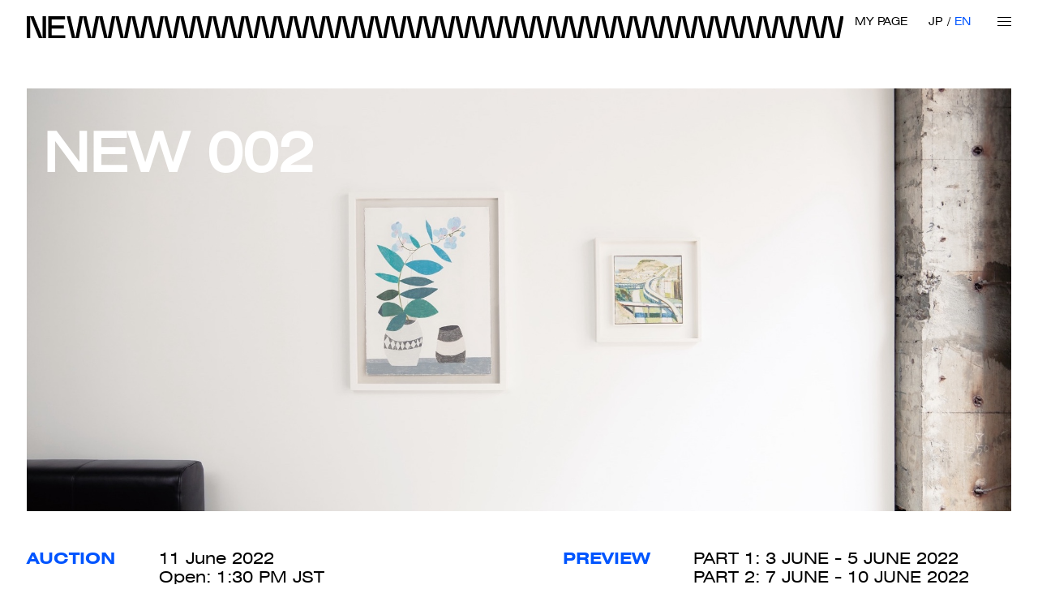

--- FILE ---
content_type: text/html; charset=UTF-8
request_url: https://newwwauction.com/en/catalog/2022061101/
body_size: 235623
content:
<!DOCTYPE html>
<html class="-en">
  <head><!-- -->
    <!-- Google tag (gtag.js) -->
<script async src="https://www.googletagmanager.com/gtag/js?id=G-23L9NCMCHM"></script>
<script>
  window.dataLayer = window.dataLayer || [];
  function gtag(){dataLayer.push(arguments);}
  gtag('js', new Date());

  gtag('config', 'G-23L9NCMCHM');
</script>


<!-- Global site tag (gtag.js) - Google Analytics -->
<script async src="https://www.googletagmanager.com/gtag/js?id=UA-200337831-1"></script>
<script>
  window.dataLayer = window.dataLayer || [];
  function gtag(){dataLayer.push(arguments);}
  gtag('js', new Date());

  gtag('config', 'UA-200337831-1');
</script>



<meta charset="utf-8"/>
<meta name="viewport" content="width=device-width, user-scalable=no, viewport-fit=cover"/>
<meta http-equiv="X-UA-Compatible" content="IE=edge"/>
<meta name="format-detection" content="telephone=no"/>    
<link rel="shortcut icon" href="/common/images/favicon.ico" type="image/x-icon"/>
<link rel="apple-touch-icon" href="/common/images/apple-touch-icon.png" sizes="180x180"/>
<link href="/common/css/styles.css" rel="stylesheet"/>        <title>NEW 002 - 11 June 2022 Held｜NEW AUCTION</title>
        <meta name="description" content="The following is the list of exhibits from NEW 002, held on 11 June 2022. Various works of art ranging from modern art to contemporary art and design were exhibited. NEW AUCTION will continue to introduce various art works.">
        <meta property="og:type" content="article">
        <meta property="og:site_name" content="NEW AUCTION">
        <meta property="og:url" content="https://newwwauction.com/">
        <meta property="og:title" content="NEW AUCTION">
        <meta property="og:image" content="https://newwwauction.com/common/images/ogp.jpg">
        <meta property="og:description" content="The following is the list of exhibits from NEW 002, held on 11 June 2022. Various works of art ranging from modern art to contemporary art and design were exhibited. NEW AUCTION will continue to introduce various art works.">
        <meta name="twitter:card" content="summary_large_image">
        <meta name="twitter:title" content="NEW AUCTION">
        <meta name="twitter:url" content="https://newwwauction.com/">
        <meta name="twitter:description" content="The following is the list of exhibits from NEW 002, held on 11 June 2022. Various works of art ranging from modern art to contemporary art and design were exhibited. NEW AUCTION will continue to introduce various art works.">
        <meta name="twitter:image" content="https://newwwauction.com/common/images/ogp.jpg">

<script type="text/javascript" src="/js/jquery-3.2.1.min.js"></script>
<script type="text/javascript" src="/js/common.js"></script>
<script type="text/javascript" src="/js/common2.js"></script>

  <link href="/css/customized-mdep.css" rel="stylesheet">

  </head>
  <body><!-- -->



    
<script src="/common/js/front.js"></script>    <div class="l-container"><!-- -->
    

<header class="l-header" id="l-header">
  <h1 class="l-header__logo"><a href="/en/"><span class="for-pc"><img src="/common/images/base_logo.svg" alt="NEW AUCTION"/></span><span class="for-sp"><img src="/common/images/base_logo_sp.svg" alt="NEW AUCTION"/></span></a></h1>
  <div class="l-header__tools">
    <p class="l-header__login"><a href="/en/mypage/">MY PAGE</a></p>
    <ul class="l-lang" id="l-lang">
      <li class="l-lang__item"><a href="/">JP</a></li>
      <li class="l-lang__item"><a href="/en/">EN</a></li>
    </ul>
    <div class="l-menu-btn" data-menu-target="l-global-nav" data-menu-prev="110" data-toggle-class="-menu-open">
      <div class="l-menu-btn__bar"></div>
    </div>
  </div>
  <nav class="l-global-nav" id="l-global-nav">
    <div class="l-global-nav__inner">
      <ul class="l-global-nav__list l-global-nav__list--1">
        <li class="l-global-nav__item"><a href="/en/">HOME</a></li>
        <li class="l-global-nav__item"><a href="/en/calendar/">CALENDAR</a></li>
        <li class="l-global-nav__item"><a href="/en/catalog/2026042501/">FUTURE AUCTION</a></li>
        <li class="l-global-nav__item"><a class="-current" href="/en/result/">PAST AUCTIONS</a></li>
        <li class="l-global-nav__item"><a href="/en/liveauction/">LIVE AUCTION</a></li>
        <li class="l-global-nav__item"><a href="/en/exhibitions/">EXHIBITIONS</a></li>
      </ul>
      <ul class="l-global-nav__list l-global-nav__list--2">
        <li class="l-global-nav__item"><a href="/en/how-to-buy/">HOW TO BUY</a></li>
        <li class="l-global-nav__item"><a href="/en/how-to-sell/">HOW TO SELL</a></li>
        <li class="l-global-nav__item"><a href="/en/request-an-estimate/">SELL WITH US</a></li>
        <li class="l-global-nav__item"><a href="/en/about-us/">ABOUT US</a></li>
        <li class="l-global-nav__item"><a href="/en/contact/">CONTACT US</a></li>
        <li class="l-global-nav__item"><a href="/en/login/?url=https://newwwauction.com/en/catalog/2022061101/">LOGIN</a></li>

      </ul>
      <div class="c-row-pc">
        <div class="l-global-nav__links">
          <ul class="l-global-nav__list l-global-nav__list--3">
            <li class="l-global-nav__item"><a href="https://www.facebook.com/newwwauction" target="_blank" rel="noopener noreferrer">Facebook</a></li>
            <li class="l-global-nav__item"><a href="https://twitter.com/newwwauction" target="_blank" rel="noopener noreferrer">Twitter</a></li>
            <li class="l-global-nav__item"><a href="https://www.instagram.com/newwwauction/" target="_blank" rel="noopener noreferrer">Instagram</a></li>
          </ul>
          <ul class="l-global-nav__list l-global-nav__list--4">
            <li class="l-global-nav__item"><a href="/en/privacypolicy/">Site Policy</a></li>
            <li class="l-global-nav__item"><a href="/en/auctionterms/">Terms and Conditions</a></li>
          </ul>
        </div>
        <address class="l-global-nav__address"><span>B1F, 5-9-15</span><span>Jingumae Shibuya-ku Tokyo</span><span>150-0001 JAPAN</span>
        </address>
      </div>
    </div>
  </nav>
  <div class="l-menu-close" id="l-menu-close"></div>
</header>      <main class="l-main">
        <div class="p-auction p-auction-past">
          <div class="l-inner">
            <ul class="c-page-nav">
              <li class="c-page-nav__item"></li>
              <li class="c-page-nav__item -feature"></li>
            </ul>
          </div>
          <div class="c-kv">
            <div class="c-kv__inner">
              <div class="c-kv__text">
                <h2 class="c-kv__title">NEW 002</h2>
              </div>
              <div class="c-kv__img"><img src="https://img.newwwauction.com/img_auction/2022061101.jpg" alt="NEW 002"/></div>
            </div>
                      </div>
          <div class="p-auction-outline">
            <div class="l-inner c-row-pc">
              <div class="p-auction-outline-block">
                <h2 class="c-title-h2 -l">AUCTION</h2>
                <div class="p-auction-outline-block__body">
                  <p><span>11 June 2022</span><!--address-->Open: 1:30 PM JST<!--/address><address--><br />Start : 2:00 PM JST<!--/address--></p>
                  <p><span class="p-auction-outline-block__label">VENUE</span><span>THE ICEBERG TOKYO</span>
                    <address><a href="https://goo.gl/maps/WsznCRZSBkEnaFYq8" target="_blank" rel="noopener noreferrer">The Iceberg 1F, 6-12-18 Jingumae Shibuya-ku Tokyo 150-0001 </a></address>
                  </p>
                </div>
              </div>
              <div class="p-auction-outline-block">
                <h2 class="c-title-h2 -l">PREVIEW</h2>
                <div class="p-auction-outline-block__body">
                  <p><span>PART 1: 3 JUNE - 5 JUNE 2022<br />
PART 2: 7 JUNE - 10 JUNE 2022<br />
11:00 AM - 8:00 PM JST<br /><span class="p-auction-outline-block__label"><a href="https://img.newwwauction.com/img_auction/2022061101_preview_en.pdf" target="_blank">List of Exhibits</a></span></span></p>
                  <p><span class="p-auction-outline-block__label">VENUE</span><span>SAI</span>
                    <address><a href="https://www.google.com/maps/place/SAI+Gallery/@35.6616569,139.7016596,15z/data=!4m2!3m1!1s0x0:0x52adddab54700821?sa=X&ved=2ahUKEwj1zZjO5vDyAhWUAogKHWOqBewQ_BJ6BAhUEAU" target="_blank" rel="noopener noreferrer">30800 3F Miyashita Park South, 6-20-10 Jingumae Shibuya-ku Tokyo 150-0001</a></address>
                  </p>
					                </div>
              </div>
            </div>
          </div>


          <div class="c-card-list -list c-card-infinite" id="c-card-infinite">
            <div class="c-card-list-head"><!---->
              <h2 class="c-title-h2">RESULTS</h2>
              <div class="c-title-sub" style="margin-left:10px;">The Buyer’s Premium is included in the listed price.</div>
              <div class="c-card-list-head__r">
                <form method="get">
                  <div class="c-search" id="c-search">
                    <input type="text" name="keyword" value="" placeholder="Search Artist, Artwork"/>
                  </div>
                </form>
                <form action="">
                  <dl class="c-sort" id="c-sort">
                    <dt class="c-sort__label">SORT BY:</dt>
                    <dd class="c-sort__body"><span class="c-sort__val">LOT (Low to High)</span><i class="c-sort__icon"><svg xmlns="http://www.w3.org/2000/svg" viewBox="0 0 20.137 24.571">
  <path id="パス_4" data-name="パス 4" d="M1850.349,985.254v3.916l20.021,8.37-20.021,8.369v3.916l20.137-8.419v-7.733Z" transform="translate(-1850.349 -985.254)"/>
</svg>
</i>
                      <ul class="c-sort__list">
                        <li data-value="LotAscending">LOT (Low to High)</li>
                        <li data-value="LotDescending">LOT (High to Low)</li>
                        <li data-value="PriceAscending">ESTIMATE (Low to High)</li>
                        <li data-value="PriceDescending">ESTIMATE (High to Low)</li>
                      </ul>
                    </dd>
                  </dl>
                </form>
              </div>
            </div>
			<div style="margin-bottom:10px; text-decoration:underline;"><a href="https://img.newwwauction.com/ResultsFile/NEW002_Results_EN.pdf" target="_blank">AUCTION RESULTS（PDF)</a></div>			

            <div class="c-row">

              <!-- 初期表示はPC 9個、SP 8個。-->
              <div class="c-card-list__item"><a href="/en/catalog/detail/2022061101/1/"><div class="c-card-list__img"><div class="c-card-list__img-inner"><img src="https://img.newwwauction.com/img_lot/146-2780021_s.jpg"></div></div></a><div class="c-card-list__text"><a href="/en/catalog/detail/2022061101/1/"><div class="c-card-list__lot">LOT<span>001</span></div><div class="c-card-list__artist"><span class="c-card-list__artist-en">Cindy SHERMAN</span></div></a><button type="button" id="btn_like_lot_146" class="c-btn-favorite " data-type="lot" data-no="146" data-status="off"><i class="c-btn-favorite__icon"><svg xmlns="http://www.w3.org/2000/svg" viewBox="0 0 62.579 28.762"><g id="グループ_393" data-name="グループ 393" transform="translate(-560.721 -2304.498)"><path id="パス_7" data-name="パス 7" d="M618.872,2304.5l-5.426,28.293-6.679-28.293H598.09l-5.426,28.293-6.679-28.293h-8.677l-5.44,28.371-6.7-28.371h-4.449l6.794,28.762h8.718l5.414-28.293,6.683,28.293h8.685l5.414-28.293,6.683,28.293H617.8l5.5-28.762Z"></path></g></svg></i><span class="c-btn-favorite__text">FAVORITE</span></button><div class="c-card-list__outline"><p><span>Untitled #122</span></p><p>ESTIMATE:<span> &yen;3,000,000 - &yen;8,000,000</span></p><p style="color:#706e6e">&#036;23,100 - &#036;61,500</p><p style="color:#0055FF;"><b>SOLD FOR &yen;17,110,000 </b></p><button type="button" id="btn_like_writer_204" class="c-btn-follow " data-type="writer" data-no="204" data-status="off"><i class="c-btn-follow__icon"></i><span class="c-btn-follow__text"></span></button></div></div></div><div class="c-card-list__item"><a href="/en/catalog/detail/2022061101/2/"><div class="c-card-list__img"><div class="c-card-list__img-inner"><img src="https://img.newwwauction.com/img_lot/173-5392621_s.jpg"></div></div></a><div class="c-card-list__text"><a href="/en/catalog/detail/2022061101/2/"><div class="c-card-list__lot">LOT<span>002</span></div><div class="c-card-list__artist"><span class="c-card-list__artist-en">Robert MAPPLETHORPE</span></div></a><button type="button" id="btn_like_lot_173" class="c-btn-favorite " data-type="lot" data-no="173" data-status="off"><i class="c-btn-favorite__icon"><svg xmlns="http://www.w3.org/2000/svg" viewBox="0 0 62.579 28.762"><g id="グループ_393" data-name="グループ 393" transform="translate(-560.721 -2304.498)"><path id="パス_7" data-name="パス 7" d="M618.872,2304.5l-5.426,28.293-6.679-28.293H598.09l-5.426,28.293-6.679-28.293h-8.677l-5.44,28.371-6.7-28.371h-4.449l6.794,28.762h8.718l5.414-28.293,6.683,28.293h8.685l5.414-28.293,6.683,28.293H617.8l5.5-28.762Z"></path></g></svg></i><span class="c-btn-favorite__text">FAVORITE</span></button><div class="c-card-list__outline"><p><span>Cindy Sherman</span></p><p>ESTIMATE:<span> &yen;800,000 - &yen;1,200,000</span></p><p style="color:#706e6e">&#036;6,200 - &#036;9,200</p><p style="color:#0055FF;"><b>SOLD FOR &yen;1,239,000 </b></p><button type="button" id="btn_like_writer_203" class="c-btn-follow " data-type="writer" data-no="203" data-status="off"><i class="c-btn-follow__icon"></i><span class="c-btn-follow__text"></span></button></div></div></div><div class="c-card-list__item"><a href="/en/catalog/detail/2022061101/3/"><div class="c-card-list__img"><div class="c-card-list__img-inner"><img src="https://img.newwwauction.com/img_lot/193-6456611_s.jpg"></div></div></a><div class="c-card-list__text"><a href="/en/catalog/detail/2022061101/3/"><div class="c-card-list__lot">LOT<span>003</span></div><div class="c-card-list__artist"><span class="c-card-list__artist-en">Candida HÖFER</span></div></a><button type="button" id="btn_like_lot_193" class="c-btn-favorite " data-type="lot" data-no="193" data-status="off"><i class="c-btn-favorite__icon"><svg xmlns="http://www.w3.org/2000/svg" viewBox="0 0 62.579 28.762"><g id="グループ_393" data-name="グループ 393" transform="translate(-560.721 -2304.498)"><path id="パス_7" data-name="パス 7" d="M618.872,2304.5l-5.426,28.293-6.679-28.293H598.09l-5.426,28.293-6.679-28.293h-8.677l-5.44,28.371-6.7-28.371h-4.449l6.794,28.762h8.718l5.414-28.293,6.683,28.293h8.685l5.414-28.293,6.683,28.293H617.8l5.5-28.762Z"></path></g></svg></i><span class="c-btn-favorite__text">FAVORITE</span></button><div class="c-card-list__outline"><p><span>Hermitage St. Petersburg VIII 2014</span></p><p>ESTIMATE:<span> &yen;3,000,000 - &yen;5,000,000</span></p><p style="color:#706e6e">&#036;23,100 - &#036;38,500</p><p style="color:#0055FF;"><b>SOLD FOR &yen;3,304,000 </b></p><button type="button" id="btn_like_writer_225" class="c-btn-follow " data-type="writer" data-no="225" data-status="off"><i class="c-btn-follow__icon"></i><span class="c-btn-follow__text"></span></button></div></div></div><div class="c-card-list__item"><a href="/en/catalog/detail/2022061101/4/"><div class="c-card-list__img"><div class="c-card-list__img-inner"><img src="https://img.newwwauction.com/img_lot/192-5996131_s.jpg"></div></div></a><div class="c-card-list__text"><a href="/en/catalog/detail/2022061101/4/"><div class="c-card-list__lot">LOT<span>004</span></div><div class="c-card-list__artist"><span class="c-card-list__artist-en">HAMANA  Kazunori</span></div></a><button type="button" id="btn_like_lot_192" class="c-btn-favorite " data-type="lot" data-no="192" data-status="off"><i class="c-btn-favorite__icon"><svg xmlns="http://www.w3.org/2000/svg" viewBox="0 0 62.579 28.762"><g id="グループ_393" data-name="グループ 393" transform="translate(-560.721 -2304.498)"><path id="パス_7" data-name="パス 7" d="M618.872,2304.5l-5.426,28.293-6.679-28.293H598.09l-5.426,28.293-6.679-28.293h-8.677l-5.44,28.371-6.7-28.371h-4.449l6.794,28.762h8.718l5.414-28.293,6.683,28.293h8.685l5.414-28.293,6.683,28.293H617.8l5.5-28.762Z"></path></g></svg></i><span class="c-btn-favorite__text">FAVORITE</span></button><div class="c-card-list__outline"><p><span>Untitled</span></p><p>ESTIMATE:<span> &yen;1,000,000 - &yen;1,800,000</span></p><p style="color:#706e6e">&#036;7,700 - &#036;13,800</p><p style="color:#0055FF;"><b>SOLD FOR &yen;1,357,000 </b></p><button type="button" id="btn_like_writer_186" class="c-btn-follow " data-type="writer" data-no="186" data-status="off"><i class="c-btn-follow__icon"></i><span class="c-btn-follow__text"></span></button></div></div></div><div class="c-card-list__item"><a href="/en/catalog/detail/2022061101/5/"><div class="c-card-list__img"><div class="c-card-list__img-inner"><img src="https://img.newwwauction.com/images/NoImage_s.png"></div></div></a><div class="c-card-list__text"><a href="/en/catalog/detail/2022061101/5/"><div class="c-card-list__lot">LOT<span>005</span></div><div class="c-card-list__artist"><span class="c-card-list__artist-en">MATSUTANI  Takesada</span></div></a><button type="button" id="btn_like_lot_162" class="c-btn-favorite " data-type="lot" data-no="162" data-status="off"><i class="c-btn-favorite__icon"><svg xmlns="http://www.w3.org/2000/svg" viewBox="0 0 62.579 28.762"><g id="グループ_393" data-name="グループ 393" transform="translate(-560.721 -2304.498)"><path id="パス_7" data-name="パス 7" d="M618.872,2304.5l-5.426,28.293-6.679-28.293H598.09l-5.426,28.293-6.679-28.293h-8.677l-5.44,28.371-6.7-28.371h-4.449l6.794,28.762h8.718l5.414-28.293,6.683,28.293h8.685l5.414-28.293,6.683,28.293H617.8l5.5-28.762Z"></path></g></svg></i><span class="c-btn-favorite__text">FAVORITE</span></button><div class="c-card-list__outline"><p><span>WAVE 97-5-16</span></p><p>ESTIMATE:<span> &yen;2,500,000 - &yen;3,500,000</span></p><p style="color:#706e6e">&#036;19,200 - &#036;26,900</p><p style="color:#0055FF;"><b>SOLD FOR &yen;3,304,000 </b></p><button type="button" id="btn_like_writer_133" class="c-btn-follow " data-type="writer" data-no="133" data-status="off"><i class="c-btn-follow__icon"></i><span class="c-btn-follow__text"></span></button></div></div></div><div class="c-card-list__item"><a href="/en/catalog/detail/2022061101/6/"><div class="c-card-list__img"><div class="c-card-list__img-inner"><img src="https://img.newwwauction.com/img_lot/256-0643511_s.jpg"></div></div></a><div class="c-card-list__text"><a href="/en/catalog/detail/2022061101/6/"><div class="c-card-list__lot">LOT<span>006</span></div><div class="c-card-list__artist"><span class="c-card-list__artist-en">Jonas WOOD</span></div></a><button type="button" id="btn_like_lot_256" class="c-btn-favorite " data-type="lot" data-no="256" data-status="off"><i class="c-btn-favorite__icon"><svg xmlns="http://www.w3.org/2000/svg" viewBox="0 0 62.579 28.762"><g id="グループ_393" data-name="グループ 393" transform="translate(-560.721 -2304.498)"><path id="パス_7" data-name="パス 7" d="M618.872,2304.5l-5.426,28.293-6.679-28.293H598.09l-5.426,28.293-6.679-28.293h-8.677l-5.44,28.371-6.7-28.371h-4.449l6.794,28.762h8.718l5.414-28.293,6.683,28.293h8.685l5.414-28.293,6.683,28.293H617.8l5.5-28.762Z"></path></g></svg></i><span class="c-btn-favorite__text">FAVORITE</span></button><div class="c-card-list__outline"><p><span>M.G. Orchid</span></p><p>ESTIMATE:<span> &yen;11,000,000 - &yen;15,000,000</span></p><p style="color:#706e6e">&#036;84,600 - &#036;115,400</p><p style="color:#0055FF;"><b>SOLD FOR &yen;21,240,000 </b></p><button type="button" id="btn_like_writer_247" class="c-btn-follow " data-type="writer" data-no="247" data-status="off"><i class="c-btn-follow__icon"></i><span class="c-btn-follow__text"></span></button></div></div></div><div class="c-card-list__item"><a href="/en/catalog/detail/2022061101/7/"><div class="c-card-list__img"><div class="c-card-list__img-inner"><img src="https://img.newwwauction.com/img_lot/258-9888611_s.jpg"></div></div></a><div class="c-card-list__text"><a href="/en/catalog/detail/2022061101/7/"><div class="c-card-list__lot">LOT<span>007</span></div><div class="c-card-list__artist"><span class="c-card-list__artist-en">Wayne THIEBAUD</span></div></a><button type="button" id="btn_like_lot_258" class="c-btn-favorite " data-type="lot" data-no="258" data-status="off"><i class="c-btn-favorite__icon"><svg xmlns="http://www.w3.org/2000/svg" viewBox="0 0 62.579 28.762"><g id="グループ_393" data-name="グループ 393" transform="translate(-560.721 -2304.498)"><path id="パス_7" data-name="パス 7" d="M618.872,2304.5l-5.426,28.293-6.679-28.293H598.09l-5.426,28.293-6.679-28.293h-8.677l-5.44,28.371-6.7-28.371h-4.449l6.794,28.762h8.718l5.414-28.293,6.683,28.293h8.685l5.414-28.293,6.683,28.293H617.8l5.5-28.762Z"></path></g></svg></i><span class="c-btn-favorite__text">FAVORITE</span></button><div class="c-card-list__outline"><p><span>Study for Freeway</span></p><p>ESTIMATE:<span> &yen;35,000,000 - &yen;55,000,000</span></p><p style="color:#706e6e">&#036;269,200 - &#036;423,100</p><p style="color:#0055FF;"><b>SOLD FOR &yen;35,400,000 </b></p><button type="button" id="btn_like_writer_209" class="c-btn-follow " data-type="writer" data-no="209" data-status="off"><i class="c-btn-follow__icon"></i><span class="c-btn-follow__text"></span></button></div></div></div><div class="c-card-list__item"><a href="/en/catalog/detail/2022061101/8/"><div class="c-card-list__img"><div class="c-card-list__img-inner"><img src="https://img.newwwauction.com/img_lot/195-6287551_s.jpg"></div></div></a><div class="c-card-list__text"><a href="/en/catalog/detail/2022061101/8/"><div class="c-card-list__lot">LOT<span>008</span></div><div class="c-card-list__artist"><span class="c-card-list__artist-en">Michael  KAGAN</span></div></a><button type="button" id="btn_like_lot_195" class="c-btn-favorite " data-type="lot" data-no="195" data-status="off"><i class="c-btn-favorite__icon"><svg xmlns="http://www.w3.org/2000/svg" viewBox="0 0 62.579 28.762"><g id="グループ_393" data-name="グループ 393" transform="translate(-560.721 -2304.498)"><path id="パス_7" data-name="パス 7" d="M618.872,2304.5l-5.426,28.293-6.679-28.293H598.09l-5.426,28.293-6.679-28.293h-8.677l-5.44,28.371-6.7-28.371h-4.449l6.794,28.762h8.718l5.414-28.293,6.683,28.293h8.685l5.414-28.293,6.683,28.293H617.8l5.5-28.762Z"></path></g></svg></i><span class="c-btn-favorite__text">FAVORITE</span></button><div class="c-card-list__outline"><p><span>Untitled</span></p><p>ESTIMATE:<span> &yen;2,000,000 - &yen;3,000,000</span></p><p style="color:#706e6e">&#036;15,400 - &#036;23,100</p><p style="color:#0055FF;"><b>SOLD FOR &yen;5,428,000 </b></p><button type="button" id="btn_like_writer_117" class="c-btn-follow " data-type="writer" data-no="117" data-status="off"><i class="c-btn-follow__icon"></i><span class="c-btn-follow__text"></span></button></div></div></div><div class="c-card-list__item"><a href="/en/catalog/detail/2022061101/9/"><div class="c-card-list__img"><div class="c-card-list__img-inner"><img src="https://img.newwwauction.com/images/NoImage_s.png"></div></div></a><div class="c-card-list__text"><a href="/en/catalog/detail/2022061101/9/"><div class="c-card-list__lot">LOT<span>009</span></div><div class="c-card-list__artist"><span class="c-card-list__artist-en">Eddie MARTINEZ</span></div></a><button type="button" id="btn_like_lot_270" class="c-btn-favorite " data-type="lot" data-no="270" data-status="off"><i class="c-btn-favorite__icon"><svg xmlns="http://www.w3.org/2000/svg" viewBox="0 0 62.579 28.762"><g id="グループ_393" data-name="グループ 393" transform="translate(-560.721 -2304.498)"><path id="パス_7" data-name="パス 7" d="M618.872,2304.5l-5.426,28.293-6.679-28.293H598.09l-5.426,28.293-6.679-28.293h-8.677l-5.44,28.371-6.7-28.371h-4.449l6.794,28.762h8.718l5.414-28.293,6.683,28.293h8.685l5.414-28.293,6.683,28.293H617.8l5.5-28.762Z"></path></g></svg></i><span class="c-btn-favorite__text">FAVORITE</span></button><div class="c-card-list__outline"><p><span>Black Out</span></p><p>ESTIMATE:<span> &yen;2,000,000 - &yen;3,000,000</span></p><p style="color:#706e6e">&#036;15,400 - &#036;23,100</p><p style="color:#0055FF;"><b>SOLD FOR &yen;2,714,000 </b></p><button type="button" id="btn_like_writer_255" class="c-btn-follow " data-type="writer" data-no="255" data-status="off"><i class="c-btn-follow__icon"></i><span class="c-btn-follow__text"></span></button></div></div></div><div class="c-card-list__item"><a href="/en/catalog/detail/2022061101/10/"><div class="c-card-list__img"><div class="c-card-list__img-inner"><img src="https://img.newwwauction.com/img_lot/273-6370921_s.jpg"></div></div></a><div class="c-card-list__text"><a href="/en/catalog/detail/2022061101/10/"><div class="c-card-list__lot">LOT<span>010</span></div><div class="c-card-list__artist"><span class="c-card-list__artist-en">José PARLÁ</span></div></a><button type="button" id="btn_like_lot_273" class="c-btn-favorite " data-type="lot" data-no="273" data-status="off"><i class="c-btn-favorite__icon"><svg xmlns="http://www.w3.org/2000/svg" viewBox="0 0 62.579 28.762"><g id="グループ_393" data-name="グループ 393" transform="translate(-560.721 -2304.498)"><path id="パス_7" data-name="パス 7" d="M618.872,2304.5l-5.426,28.293-6.679-28.293H598.09l-5.426,28.293-6.679-28.293h-8.677l-5.44,28.371-6.7-28.371h-4.449l6.794,28.762h8.718l5.414-28.293,6.683,28.293h8.685l5.414-28.293,6.683,28.293H617.8l5.5-28.762Z"></path></g></svg></i><span class="c-btn-favorite__text">FAVORITE</span></button><div class="c-card-list__outline"><p><span>Ease One</span></p><p>ESTIMATE:<span> &yen;1,000,000 - &yen;1,800,000</span></p><p style="color:#706e6e">&#036;7,700 - &#036;13,800</p><p style="color:#0055FF;"><b>SOLD FOR &yen;2,183,000 </b></p><button type="button" id="btn_like_writer_259" class="c-btn-follow " data-type="writer" data-no="259" data-status="off"><i class="c-btn-follow__icon"></i><span class="c-btn-follow__text"></span></button></div></div></div><div class="c-card-list__item"><a href="/en/catalog/detail/2022061101/11/"><div class="c-card-list__img"><div class="c-card-list__img-inner"><img src="https://img.newwwauction.com/img_lot/283-3520571_s.jpg"></div></div></a><div class="c-card-list__text"><a href="/en/catalog/detail/2022061101/11/"><div class="c-card-list__lot">LOT<span>011</span></div><div class="c-card-list__artist"><span class="c-card-list__artist-en">Futura 2000</span></div></a><button type="button" id="btn_like_lot_283" class="c-btn-favorite " data-type="lot" data-no="283" data-status="off"><i class="c-btn-favorite__icon"><svg xmlns="http://www.w3.org/2000/svg" viewBox="0 0 62.579 28.762"><g id="グループ_393" data-name="グループ 393" transform="translate(-560.721 -2304.498)"><path id="パス_7" data-name="パス 7" d="M618.872,2304.5l-5.426,28.293-6.679-28.293H598.09l-5.426,28.293-6.679-28.293h-8.677l-5.44,28.371-6.7-28.371h-4.449l6.794,28.762h8.718l5.414-28.293,6.683,28.293h8.685l5.414-28.293,6.683,28.293H617.8l5.5-28.762Z"></path></g></svg></i><span class="c-btn-favorite__text">FAVORITE</span></button><div class="c-card-list__outline"><p><span>Untitled</span></p><p>ESTIMATE:<span> &yen;200,000 - &yen;300,000</span></p><p style="color:#706e6e">&#036;1,500 - &#036;2,300</p><p style="color:#0055FF;"><b>SOLD FOR &yen;861,400 </b></p><button type="button" id="btn_like_writer_107" class="c-btn-follow " data-type="writer" data-no="107" data-status="off"><i class="c-btn-follow__icon"></i><span class="c-btn-follow__text"></span></button></div></div></div><div class="c-card-list__item"><a href="/en/catalog/detail/2022061101/12/"><div class="c-card-list__img"><div class="c-card-list__img-inner"><img src="https://img.newwwauction.com/images/NoImage_s.png"></div></div></a><div class="c-card-list__text"><a href="/en/catalog/detail/2022061101/12/"><div class="c-card-list__lot">LOT<span>012</span></div><div class="c-card-list__artist"><span class="c-card-list__artist-en">Damien HIRST</span></div></a><button type="button" id="btn_like_lot_272" class="c-btn-favorite " data-type="lot" data-no="272" data-status="off"><i class="c-btn-favorite__icon"><svg xmlns="http://www.w3.org/2000/svg" viewBox="0 0 62.579 28.762"><g id="グループ_393" data-name="グループ 393" transform="translate(-560.721 -2304.498)"><path id="パス_7" data-name="パス 7" d="M618.872,2304.5l-5.426,28.293-6.679-28.293H598.09l-5.426,28.293-6.679-28.293h-8.677l-5.44,28.371-6.7-28.371h-4.449l6.794,28.762h8.718l5.414-28.293,6.683,28.293h8.685l5.414-28.293,6.683,28.293H617.8l5.5-28.762Z"></path></g></svg></i><span class="c-btn-favorite__text">FAVORITE</span></button><div class="c-card-list__outline"><p><span>761. That falls apart, from The Currency</span></p><p>ESTIMATE:<span> &yen;1,200,000 - &yen;2,000,000</span></p><p style="color:#706e6e">&#036;9,200 - &#036;15,400</p><p style="color:#0055FF;"><b>SOLD FOR &yen;2,124,000 </b></p><button type="button" id="btn_like_writer_258" class="c-btn-follow " data-type="writer" data-no="258" data-status="off"><i class="c-btn-follow__icon"></i><span class="c-btn-follow__text"></span></button></div></div></div><div class="c-card-list__item"><a href="/en/catalog/detail/2022061101/13/"><div class="c-card-list__img"><div class="c-card-list__img-inner"><img src="https://img.newwwauction.com/img_lot/169-6298891_s.jpg"></div></div></a><div class="c-card-list__text"><a href="/en/catalog/detail/2022061101/13/"><div class="c-card-list__lot">LOT<span>013</span></div><div class="c-card-list__artist"><span class="c-card-list__artist-en">Nerhol</span></div></a><button type="button" id="btn_like_lot_169" class="c-btn-favorite " data-type="lot" data-no="169" data-status="off"><i class="c-btn-favorite__icon"><svg xmlns="http://www.w3.org/2000/svg" viewBox="0 0 62.579 28.762"><g id="グループ_393" data-name="グループ 393" transform="translate(-560.721 -2304.498)"><path id="パス_7" data-name="パス 7" d="M618.872,2304.5l-5.426,28.293-6.679-28.293H598.09l-5.426,28.293-6.679-28.293h-8.677l-5.44,28.371-6.7-28.371h-4.449l6.794,28.762h8.718l5.414-28.293,6.683,28.293h8.685l5.414-28.293,6.683,28.293H617.8l5.5-28.762Z"></path></g></svg></i><span class="c-btn-favorite__text">FAVORITE</span></button><div class="c-card-list__outline"><p><span>multiple - roadside tree</span></p><p>ESTIMATE:<span> &yen;600,000 - &yen;900,000</span></p><p style="color:#706e6e">&#036;4,600 - &#036;6,900</p><p style="color:#0055FF;"><b>SOLD FOR &yen;755,200 </b></p><button type="button" id="btn_like_writer_217" class="c-btn-follow " data-type="writer" data-no="217" data-status="off"><i class="c-btn-follow__icon"></i><span class="c-btn-follow__text"></span></button></div></div></div><div class="c-card-list__item"><a href="/en/catalog/detail/2022061101/14/"><div class="c-card-list__img"><div class="c-card-list__img-inner"><img src="https://img.newwwauction.com/img_lot/286-2884381_s.jpg"></div></div></a><div class="c-card-list__text"><a href="/en/catalog/detail/2022061101/14/"><div class="c-card-list__lot">LOT<span>014</span></div><div class="c-card-list__artist"><span class="c-card-list__artist-en">soh souen</span></div></a><button type="button" id="btn_like_lot_286" class="c-btn-favorite " data-type="lot" data-no="286" data-status="off"><i class="c-btn-favorite__icon"><svg xmlns="http://www.w3.org/2000/svg" viewBox="0 0 62.579 28.762"><g id="グループ_393" data-name="グループ 393" transform="translate(-560.721 -2304.498)"><path id="パス_7" data-name="パス 7" d="M618.872,2304.5l-5.426,28.293-6.679-28.293H598.09l-5.426,28.293-6.679-28.293h-8.677l-5.44,28.371-6.7-28.371h-4.449l6.794,28.762h8.718l5.414-28.293,6.683,28.293h8.685l5.414-28.293,6.683,28.293H617.8l5.5-28.762Z"></path></g></svg></i><span class="c-btn-favorite__text">FAVORITE</span></button><div class="c-card-list__outline"><p><span>tie no.66</span></p><p>ESTIMATE:<span> &yen;300,000 - &yen;500,000</span></p><p style="color:#706e6e">&#036;2,300 - &#036;3,800</p><p style="color:#0055FF;"><b>SOLD FOR &yen;1,475,000 </b></p><button type="button" id="btn_like_writer_262" class="c-btn-follow " data-type="writer" data-no="262" data-status="off"><i class="c-btn-follow__icon"></i><span class="c-btn-follow__text"></span></button></div></div></div><div class="c-card-list__item"><a href="/en/catalog/detail/2022061101/15/"><div class="c-card-list__img"><div class="c-card-list__img-inner"><img src="https://img.newwwauction.com/img_lot/152-8978031_s.jpg"></div></div></a><div class="c-card-list__text"><a href="/en/catalog/detail/2022061101/15/"><div class="c-card-list__lot">LOT<span>015</span></div><div class="c-card-list__artist"><span class="c-card-list__artist-en">LY</span></div></a><button type="button" id="btn_like_lot_152" class="c-btn-favorite " data-type="lot" data-no="152" data-status="off"><i class="c-btn-favorite__icon"><svg xmlns="http://www.w3.org/2000/svg" viewBox="0 0 62.579 28.762"><g id="グループ_393" data-name="グループ 393" transform="translate(-560.721 -2304.498)"><path id="パス_7" data-name="パス 7" d="M618.872,2304.5l-5.426,28.293-6.679-28.293H598.09l-5.426,28.293-6.679-28.293h-8.677l-5.44,28.371-6.7-28.371h-4.449l6.794,28.762h8.718l5.414-28.293,6.683,28.293h8.685l5.414-28.293,6.683,28.293H617.8l5.5-28.762Z"></path></g></svg></i><span class="c-btn-favorite__text">FAVORITE</span></button><div class="c-card-list__outline"><p><span>Untitled</span></p><p>ESTIMATE:<span> &yen;3,000,000 - &yen;5,000,000</span></p><p style="color:#706e6e">&#036;23,100 - &#036;38,500</p><p style="color:#0055FF;"><b>SOLD FOR &yen;4,012,000 </b></p><button type="button" id="btn_like_writer_207" class="c-btn-follow " data-type="writer" data-no="207" data-status="off"><i class="c-btn-follow__icon"></i><span class="c-btn-follow__text"></span></button></div></div></div><div class="c-card-list__item"><a href="/en/catalog/detail/2022061101/16/"><div class="c-card-list__img"><div class="c-card-list__img-inner"><img src="https://img.newwwauction.com/img_lot/165-9900461_s.jpg"></div></div></a><div class="c-card-list__text"><a href="/en/catalog/detail/2022061101/16/"><div class="c-card-list__lot">LOT<span>016</span></div><div class="c-card-list__artist"><span class="c-card-list__artist-en">TIDE</span></div></a><button type="button" id="btn_like_lot_165" class="c-btn-favorite " data-type="lot" data-no="165" data-status="off"><i class="c-btn-favorite__icon"><svg xmlns="http://www.w3.org/2000/svg" viewBox="0 0 62.579 28.762"><g id="グループ_393" data-name="グループ 393" transform="translate(-560.721 -2304.498)"><path id="パス_7" data-name="パス 7" d="M618.872,2304.5l-5.426,28.293-6.679-28.293H598.09l-5.426,28.293-6.679-28.293h-8.677l-5.44,28.371-6.7-28.371h-4.449l6.794,28.762h8.718l5.414-28.293,6.683,28.293h8.685l5.414-28.293,6.683,28.293H617.8l5.5-28.762Z"></path></g></svg></i><span class="c-btn-favorite__text">FAVORITE</span></button><div class="c-card-list__outline"><p><span>DIVE</span></p><p>ESTIMATE:<span> &yen;3,000,000 - &yen;5,000,000</span></p><p style="color:#706e6e">&#036;23,100 - &#036;38,500</p><p style="color:#0055FF;"><b>SOLD FOR &yen;6,726,000 </b></p><button type="button" id="btn_like_writer_104" class="c-btn-follow " data-type="writer" data-no="104" data-status="off"><i class="c-btn-follow__icon"></i><span class="c-btn-follow__text"></span></button></div></div></div><div class="c-card-list__item"><a href="/en/catalog/detail/2022061101/17/"><div class="c-card-list__img"><div class="c-card-list__img-inner"><img src="https://img.newwwauction.com/img_lot/186-6588671_s.jpg"></div></div></a><div class="c-card-list__text"><a href="/en/catalog/detail/2022061101/17/"><div class="c-card-list__lot">LOT<span>017</span></div><div class="c-card-list__artist"><span class="c-card-list__artist-en">TIDE</span></div></a><button type="button" id="btn_like_lot_186" class="c-btn-favorite " data-type="lot" data-no="186" data-status="off"><i class="c-btn-favorite__icon"><svg xmlns="http://www.w3.org/2000/svg" viewBox="0 0 62.579 28.762"><g id="グループ_393" data-name="グループ 393" transform="translate(-560.721 -2304.498)"><path id="パス_7" data-name="パス 7" d="M618.872,2304.5l-5.426,28.293-6.679-28.293H598.09l-5.426,28.293-6.679-28.293h-8.677l-5.44,28.371-6.7-28.371h-4.449l6.794,28.762h8.718l5.414-28.293,6.683,28.293h8.685l5.414-28.293,6.683,28.293H617.8l5.5-28.762Z"></path></g></svg></i><span class="c-btn-favorite__text">FAVORITE</span></button><div class="c-card-list__outline"><p><span>Phantom</span></p><p>ESTIMATE:<span> &yen;3,000,000 - &yen;5,000,000</span></p><p style="color:#706e6e">&#036;23,100 - &#036;38,500</p><p style="color:#0055FF;"><b>SOLD FOR &yen;8,260,000 </b></p><button type="button" id="btn_like_writer_104" class="c-btn-follow " data-type="writer" data-no="104" data-status="off"><i class="c-btn-follow__icon"></i><span class="c-btn-follow__text"></span></button></div></div></div><div class="c-card-list__item"><a href="/en/catalog/detail/2022061101/19/"><div class="c-card-list__img"><div class="c-card-list__img-inner"><img src="https://img.newwwauction.com/img_lot/213-0437311_s.jpg"></div></div></a><div class="c-card-list__text"><a href="/en/catalog/detail/2022061101/19/"><div class="c-card-list__lot">LOT<span>019</span></div><div class="c-card-list__artist"><span class="c-card-list__artist-en">ROKKAKU  Ayako</span></div></a><button type="button" id="btn_like_lot_213" class="c-btn-favorite " data-type="lot" data-no="213" data-status="off"><i class="c-btn-favorite__icon"><svg xmlns="http://www.w3.org/2000/svg" viewBox="0 0 62.579 28.762"><g id="グループ_393" data-name="グループ 393" transform="translate(-560.721 -2304.498)"><path id="パス_7" data-name="パス 7" d="M618.872,2304.5l-5.426,28.293-6.679-28.293H598.09l-5.426,28.293-6.679-28.293h-8.677l-5.44,28.371-6.7-28.371h-4.449l6.794,28.762h8.718l5.414-28.293,6.683,28.293h8.685l5.414-28.293,6.683,28.293H617.8l5.5-28.762Z"></path></g></svg></i><span class="c-btn-favorite__text">FAVORITE</span></button><div class="c-card-list__outline"><p><span>Untitled</span></p><p>ESTIMATE:<span> &yen;20,000,000 - &yen;30,000,000</span></p><p style="color:#706e6e">&#036;153,800 - &#036;230,800</p><p style="color:#0055FF;"><b>SOLD FOR &yen;86,140,000 </b></p><button type="button" id="btn_like_writer_122" class="c-btn-follow " data-type="writer" data-no="122" data-status="off"><i class="c-btn-follow__icon"></i><span class="c-btn-follow__text"></span></button></div></div></div><div class="c-card-list__item"><a href="/en/catalog/detail/2022061101/20/"><div class="c-card-list__img"><div class="c-card-list__img-inner"><img src="https://img.newwwauction.com/images/NoImage_s.png"></div></div></a><div class="c-card-list__text"><a href="/en/catalog/detail/2022061101/20/"><div class="c-card-list__lot">LOT<span>020</span></div><div class="c-card-list__artist"><span class="c-card-list__artist-en">MURAKAMI  Takashi</span></div></a><button type="button" id="btn_like_lot_185" class="c-btn-favorite " data-type="lot" data-no="185" data-status="off"><i class="c-btn-favorite__icon"><svg xmlns="http://www.w3.org/2000/svg" viewBox="0 0 62.579 28.762"><g id="グループ_393" data-name="グループ 393" transform="translate(-560.721 -2304.498)"><path id="パス_7" data-name="パス 7" d="M618.872,2304.5l-5.426,28.293-6.679-28.293H598.09l-5.426,28.293-6.679-28.293h-8.677l-5.44,28.371-6.7-28.371h-4.449l6.794,28.762h8.718l5.414-28.293,6.683,28.293h8.685l5.414-28.293,6.683,28.293H617.8l5.5-28.762Z"></path></g></svg></i><span class="c-btn-favorite__text">FAVORITE</span></button><div class="c-card-list__outline"><p><span>Untitled (Flower Collaboration with Madsaki)</span></p><p>ESTIMATE:<span> &yen;15,000,000 - &yen;20,000,000</span></p><p style="color:#706e6e">&#036;115,400 - &#036;153,800</p><p style="color:#0055FF;"><b>SOLD FOR &yen;21,240,000 </b></p><button type="button" id="btn_like_writer_169" class="c-btn-follow " data-type="writer" data-no="169" data-status="off"><i class="c-btn-follow__icon"></i><span class="c-btn-follow__text"></span></button></div></div></div><div class="c-card-list__item"><a href="/en/catalog/detail/2022061101/21/"><div class="c-card-list__img"><div class="c-card-list__img-inner"><img src="https://img.newwwauction.com/images/NoImage_s.png"></div></div></a><div class="c-card-list__text"><a href="/en/catalog/detail/2022061101/21/"><div class="c-card-list__lot">LOT<span>021</span></div><div class="c-card-list__artist"><span class="c-card-list__artist-en">Mr.</span></div></a><button type="button" id="btn_like_lot_181" class="c-btn-favorite " data-type="lot" data-no="181" data-status="off"><i class="c-btn-favorite__icon"><svg xmlns="http://www.w3.org/2000/svg" viewBox="0 0 62.579 28.762"><g id="グループ_393" data-name="グループ 393" transform="translate(-560.721 -2304.498)"><path id="パス_7" data-name="パス 7" d="M618.872,2304.5l-5.426,28.293-6.679-28.293H598.09l-5.426,28.293-6.679-28.293h-8.677l-5.44,28.371-6.7-28.371h-4.449l6.794,28.762h8.718l5.414-28.293,6.683,28.293h8.685l5.414-28.293,6.683,28.293H617.8l5.5-28.762Z"></path></g></svg></i><span class="c-btn-favorite__text">FAVORITE</span></button><div class="c-card-list__outline"><p><span>Pharrell</span></p><p>ESTIMATE:<span> &yen;2,500,000 - &yen;4,500,000</span></p><p style="color:#706e6e">&#036;19,200 - &#036;34,600</p><p style="color:#0055FF;"><b>SOLD FOR &yen;3,776,000 </b></p><button type="button" id="btn_like_writer_222" class="c-btn-follow " data-type="writer" data-no="222" data-status="off"><i class="c-btn-follow__icon"></i><span class="c-btn-follow__text"></span></button></div></div></div><div class="c-card-list__item"><a href="/en/catalog/detail/2022061101/22/"><div class="c-card-list__img"><div class="c-card-list__img-inner"><img src="https://img.newwwauction.com/images/NoImage_s.png"></div></div></a><div class="c-card-list__text"><a href="/en/catalog/detail/2022061101/22/"><div class="c-card-list__lot">LOT<span>022</span></div><div class="c-card-list__artist"><span class="c-card-list__artist-en">Mr.</span></div></a><button type="button" id="btn_like_lot_179" class="c-btn-favorite " data-type="lot" data-no="179" data-status="off"><i class="c-btn-favorite__icon"><svg xmlns="http://www.w3.org/2000/svg" viewBox="0 0 62.579 28.762"><g id="グループ_393" data-name="グループ 393" transform="translate(-560.721 -2304.498)"><path id="パス_7" data-name="パス 7" d="M618.872,2304.5l-5.426,28.293-6.679-28.293H598.09l-5.426,28.293-6.679-28.293h-8.677l-5.44,28.371-6.7-28.371h-4.449l6.794,28.762h8.718l5.414-28.293,6.683,28.293h8.685l5.414-28.293,6.683,28.293H617.8l5.5-28.762Z"></path></g></svg></i><span class="c-btn-favorite__text">FAVORITE</span></button><div class="c-card-list__outline"><p><span>Happy</span></p><p>ESTIMATE:<span> &yen;2,500,000 - &yen;4,500,000</span></p><p style="color:#706e6e">&#036;19,200 - &#036;34,600</p><p style="color:#0055FF;"><b>SOLD FOR &yen;3,776,000 </b></p><button type="button" id="btn_like_writer_222" class="c-btn-follow " data-type="writer" data-no="222" data-status="off"><i class="c-btn-follow__icon"></i><span class="c-btn-follow__text"></span></button></div></div></div><div class="c-card-list__item"><a href="/en/catalog/detail/2022061101/23/"><div class="c-card-list__img"><div class="c-card-list__img-inner"><img src="https://img.newwwauction.com/img_lot/239-6904211_s.jpg"></div></div></a><div class="c-card-list__text"><a href="/en/catalog/detail/2022061101/23/"><div class="c-card-list__lot">LOT<span>023</span></div><div class="c-card-list__artist"><span class="c-card-list__artist-en">UMEZAWA  Kazuki</span></div></a><button type="button" id="btn_like_lot_239" class="c-btn-favorite " data-type="lot" data-no="239" data-status="off"><i class="c-btn-favorite__icon"><svg xmlns="http://www.w3.org/2000/svg" viewBox="0 0 62.579 28.762"><g id="グループ_393" data-name="グループ 393" transform="translate(-560.721 -2304.498)"><path id="パス_7" data-name="パス 7" d="M618.872,2304.5l-5.426,28.293-6.679-28.293H598.09l-5.426,28.293-6.679-28.293h-8.677l-5.44,28.371-6.7-28.371h-4.449l6.794,28.762h8.718l5.414-28.293,6.683,28.293h8.685l5.414-28.293,6.683,28.293H617.8l5.5-28.762Z"></path></g></svg></i><span class="c-btn-favorite__text">FAVORITE</span></button><div class="c-card-list__outline"><p><span>Kanata Chronicle Konata</span></p><p>ESTIMATE:<span> &yen;2,000,000 - &yen;3,000,000</span></p><p style="color:#706e6e">&#036;15,400 - &#036;23,100</p><p style="color:#0055FF;"><b>SOLD FOR &yen;8,850,000 </b></p><button type="button" id="btn_like_writer_139" class="c-btn-follow " data-type="writer" data-no="139" data-status="off"><i class="c-btn-follow__icon"></i><span class="c-btn-follow__text"></span></button></div></div></div><div class="c-card-list__item"><a href="/en/catalog/detail/2022061101/24/"><div class="c-card-list__img"><div class="c-card-list__img-inner"><img src="https://img.newwwauction.com/images/NoImage_s.png"></div></div></a><div class="c-card-list__text"><a href="/en/catalog/detail/2022061101/24/"><div class="c-card-list__lot">LOT<span>024</span></div><div class="c-card-list__artist"><span class="c-card-list__artist-en">KATO  Izumi</span></div></a><button type="button" id="btn_like_lot_135" class="c-btn-favorite " data-type="lot" data-no="135" data-status="off"><i class="c-btn-favorite__icon"><svg xmlns="http://www.w3.org/2000/svg" viewBox="0 0 62.579 28.762"><g id="グループ_393" data-name="グループ 393" transform="translate(-560.721 -2304.498)"><path id="パス_7" data-name="パス 7" d="M618.872,2304.5l-5.426,28.293-6.679-28.293H598.09l-5.426,28.293-6.679-28.293h-8.677l-5.44,28.371-6.7-28.371h-4.449l6.794,28.762h8.718l5.414-28.293,6.683,28.293h8.685l5.414-28.293,6.683,28.293H617.8l5.5-28.762Z"></path></g></svg></i><span class="c-btn-favorite__text">FAVORITE</span></button><div class="c-card-list__outline"><p><span>Untitled</span></p><p>ESTIMATE:<span> &yen;500,000 - &yen;700,000</span></p><p style="color:#706e6e">&#036;3,800 - &#036;5,400</p><p style="color:#0055FF;"><b>SOLD FOR &yen;1,239,000 </b></p><button type="button" id="btn_like_writer_142" class="c-btn-follow " data-type="writer" data-no="142" data-status="off"><i class="c-btn-follow__icon"></i><span class="c-btn-follow__text"></span></button></div></div></div><div class="c-card-list__item"><a href="/en/catalog/detail/2022061101/25/"><div class="c-card-list__img"><div class="c-card-list__img-inner"><img src="https://img.newwwauction.com/img_lot/267-2032461_s.jpg"></div></div></a><div class="c-card-list__text"><a href="/en/catalog/detail/2022061101/25/"><div class="c-card-list__lot">LOT<span>025</span></div><div class="c-card-list__artist"><span class="c-card-list__artist-en">AIDA Makoto</span></div></a><button type="button" id="btn_like_lot_267" class="c-btn-favorite " data-type="lot" data-no="267" data-status="off"><i class="c-btn-favorite__icon"><svg xmlns="http://www.w3.org/2000/svg" viewBox="0 0 62.579 28.762"><g id="グループ_393" data-name="グループ 393" transform="translate(-560.721 -2304.498)"><path id="パス_7" data-name="パス 7" d="M618.872,2304.5l-5.426,28.293-6.679-28.293H598.09l-5.426,28.293-6.679-28.293h-8.677l-5.44,28.371-6.7-28.371h-4.449l6.794,28.762h8.718l5.414-28.293,6.683,28.293h8.685l5.414-28.293,6.683,28.293H617.8l5.5-28.762Z"></path></g></svg></i><span class="c-btn-favorite__text">FAVORITE</span></button><div class="c-card-list__outline"><p><span>ONIGIRI-KAMEN (Rice-Ball Mask Man)</span></p><p>ESTIMATE:<span> &yen;400,000 - &yen;700,000</span></p><p style="color:#706e6e">&#036;3,100 - &#036;5,400</p><p style="color:#0055FF;"><b>SOLD FOR &yen;1,416,000 </b></p><button type="button" id="btn_like_writer_250" class="c-btn-follow " data-type="writer" data-no="250" data-status="off"><i class="c-btn-follow__icon"></i><span class="c-btn-follow__text"></span></button></div></div></div><div class="c-card-list__item"><a href="/en/catalog/detail/2022061101/26/"><div class="c-card-list__img"><div class="c-card-list__img-inner"><img src="https://img.newwwauction.com/img_lot/198-7209281_s.jpg"></div></div></a><div class="c-card-list__text"><a href="/en/catalog/detail/2022061101/26/"><div class="c-card-list__lot">LOT<span>026</span></div><div class="c-card-list__artist"><span class="c-card-list__artist-en">HANAI  Yusuke</span></div></a><button type="button" id="btn_like_lot_198" class="c-btn-favorite " data-type="lot" data-no="198" data-status="off"><i class="c-btn-favorite__icon"><svg xmlns="http://www.w3.org/2000/svg" viewBox="0 0 62.579 28.762"><g id="グループ_393" data-name="グループ 393" transform="translate(-560.721 -2304.498)"><path id="パス_7" data-name="パス 7" d="M618.872,2304.5l-5.426,28.293-6.679-28.293H598.09l-5.426,28.293-6.679-28.293h-8.677l-5.44,28.371-6.7-28.371h-4.449l6.794,28.762h8.718l5.414-28.293,6.683,28.293h8.685l5.414-28.293,6.683,28.293H617.8l5.5-28.762Z"></path></g></svg></i><span class="c-btn-favorite__text">FAVORITE</span></button><div class="c-card-list__outline"><p><span>Untitled</span></p><p>ESTIMATE:<span> &yen;700,000 - &yen;1,200,000</span></p><p style="color:#706e6e">&#036;5,400 - &#036;9,200</p><p style="color:#0055FF;"><b>SOLD FOR &yen;2,360,000 </b></p><button type="button" id="btn_like_writer_183" class="c-btn-follow " data-type="writer" data-no="183" data-status="off"><i class="c-btn-follow__icon"></i><span class="c-btn-follow__text"></span></button></div></div></div><div class="c-card-list__item"><a href="/en/catalog/detail/2022061101/27/"><div class="c-card-list__img"><div class="c-card-list__img-inner"><img src="https://img.newwwauction.com/img_lot/184-5515241_s.jpg"></div></div></a><div class="c-card-list__text"><a href="/en/catalog/detail/2022061101/27/"><div class="c-card-list__lot">LOT<span>027</span></div><div class="c-card-list__artist"><span class="c-card-list__artist-en">NAGABA  Yu</span></div></a><button type="button" id="btn_like_lot_184" class="c-btn-favorite " data-type="lot" data-no="184" data-status="off"><i class="c-btn-favorite__icon"><svg xmlns="http://www.w3.org/2000/svg" viewBox="0 0 62.579 28.762"><g id="グループ_393" data-name="グループ 393" transform="translate(-560.721 -2304.498)"><path id="パス_7" data-name="パス 7" d="M618.872,2304.5l-5.426,28.293-6.679-28.293H598.09l-5.426,28.293-6.679-28.293h-8.677l-5.44,28.371-6.7-28.371h-4.449l6.794,28.762h8.718l5.414-28.293,6.683,28.293h8.685l5.414-28.293,6.683,28.293H617.8l5.5-28.762Z"></path></g></svg></i><span class="c-btn-favorite__text">FAVORITE</span></button><div class="c-card-list__outline"><p><span>Dazed &amp; Confused</span></p><p>ESTIMATE:<span> &yen;300,000 - &yen;500,000</span></p><p style="color:#706e6e">&#036;2,300 - &#036;3,800</p><p style="color:#0055FF;"><b>SOLD FOR &yen;1,144,600 </b></p><button type="button" id="btn_like_writer_182" class="c-btn-follow " data-type="writer" data-no="182" data-status="off"><i class="c-btn-follow__icon"></i><span class="c-btn-follow__text"></span></button></div></div></div><div class="c-card-list__item"><a href="/en/catalog/detail/2022061101/28/"><div class="c-card-list__img"><div class="c-card-list__img-inner"><img src="https://img.newwwauction.com/img_lot/215-9057461_s.jpg"></div></div></a><div class="c-card-list__text"><a href="/en/catalog/detail/2022061101/28/"><div class="c-card-list__lot">LOT<span>028</span></div><div class="c-card-list__artist"><span class="c-card-list__artist-en">MATSUYAMA  Tomokazu</span></div></a><button type="button" id="btn_like_lot_215" class="c-btn-favorite " data-type="lot" data-no="215" data-status="off"><i class="c-btn-favorite__icon"><svg xmlns="http://www.w3.org/2000/svg" viewBox="0 0 62.579 28.762"><g id="グループ_393" data-name="グループ 393" transform="translate(-560.721 -2304.498)"><path id="パス_7" data-name="パス 7" d="M618.872,2304.5l-5.426,28.293-6.679-28.293H598.09l-5.426,28.293-6.679-28.293h-8.677l-5.44,28.371-6.7-28.371h-4.449l6.794,28.762h8.718l5.414-28.293,6.683,28.293h8.685l5.414-28.293,6.683,28.293H617.8l5.5-28.762Z"></path></g></svg></i><span class="c-btn-favorite__text">FAVORITE</span></button><div class="c-card-list__outline"><p><span>Untitled</span></p><p>ESTIMATE:<span> &yen;2,500,000 - &yen;4,500,000</span></p><p style="color:#706e6e">&#036;19,200 - &#036;34,600</p><p style="color:#0055FF;"><b>SOLD FOR &yen;4,248,000 </b></p><button type="button" id="btn_like_writer_123" class="c-btn-follow " data-type="writer" data-no="123" data-status="off"><i class="c-btn-follow__icon"></i><span class="c-btn-follow__text"></span></button></div></div></div><div class="c-card-list__item"><a href="/en/catalog/detail/2022061101/29/"><div class="c-card-list__img"><div class="c-card-list__img-inner"><img src="https://img.newwwauction.com/img_lot/139-4651131_s.jpg"></div></div></a><div class="c-card-list__text"><a href="/en/catalog/detail/2022061101/29/"><div class="c-card-list__lot">LOT<span>029</span></div><div class="c-card-list__artist"><span class="c-card-list__artist-en">KYNE × YAMAGUCHI Meguru</span></div></a><button type="button" id="btn_like_lot_139" class="c-btn-favorite " data-type="lot" data-no="139" data-status="off"><i class="c-btn-favorite__icon"><svg xmlns="http://www.w3.org/2000/svg" viewBox="0 0 62.579 28.762"><g id="グループ_393" data-name="グループ 393" transform="translate(-560.721 -2304.498)"><path id="パス_7" data-name="パス 7" d="M618.872,2304.5l-5.426,28.293-6.679-28.293H598.09l-5.426,28.293-6.679-28.293h-8.677l-5.44,28.371-6.7-28.371h-4.449l6.794,28.762h8.718l5.414-28.293,6.683,28.293h8.685l5.414-28.293,6.683,28.293H617.8l5.5-28.762Z"></path></g></svg></i><span class="c-btn-favorite__text">FAVORITE</span></button><div class="c-card-list__outline"><p><span>“Stay Gold” Limited 100 </span></p><p>ESTIMATE:<span> &yen;1,000,000 - &yen;1,500,000</span></p><p style="color:#706e6e">&#036;7,700 - &#036;11,500</p><p style="color:#0055FF;"><b>SOLD FOR &yen;2,714,000 </b></p><button type="button" id="btn_like_writer_198" class="c-btn-follow " data-type="writer" data-no="198" data-status="off"><i class="c-btn-follow__icon"></i><span class="c-btn-follow__text"></span></button></div></div></div><div class="c-card-list__item"><a href="/en/catalog/detail/2022061101/30/"><div class="c-card-list__img"><div class="c-card-list__img-inner"><img src="https://img.newwwauction.com/img_lot/268-0131591_s.jpg"></div></div></a><div class="c-card-list__text"><a href="/en/catalog/detail/2022061101/30/"><div class="c-card-list__lot">LOT<span>030</span></div><div class="c-card-list__artist"><span class="c-card-list__artist-en">YOKOO Tadanori</span></div></a><button type="button" id="btn_like_lot_268" class="c-btn-favorite " data-type="lot" data-no="268" data-status="off"><i class="c-btn-favorite__icon"><svg xmlns="http://www.w3.org/2000/svg" viewBox="0 0 62.579 28.762"><g id="グループ_393" data-name="グループ 393" transform="translate(-560.721 -2304.498)"><path id="パス_7" data-name="パス 7" d="M618.872,2304.5l-5.426,28.293-6.679-28.293H598.09l-5.426,28.293-6.679-28.293h-8.677l-5.44,28.371-6.7-28.371h-4.449l6.794,28.762h8.718l5.414-28.293,6.683,28.293h8.685l5.414-28.293,6.683,28.293H617.8l5.5-28.762Z"></path></g></svg></i><span class="c-btn-favorite__text">FAVORITE</span></button><div class="c-card-list__outline"><p><span>Captive Play in Tokyo</span></p><p>ESTIMATE:<span> &yen;2,000,000 - &yen;3,000,000</span></p><p style="color:#706e6e">&#036;15,400 - &#036;23,100</p><p style="color:#0055FF;"><b>SOLD FOR &yen;4,248,000 </b></p><button type="button" id="btn_like_writer_251" class="c-btn-follow " data-type="writer" data-no="251" data-status="off"><i class="c-btn-follow__icon"></i><span class="c-btn-follow__text"></span></button></div></div></div><div class="c-card-list__item"><a href="/en/catalog/detail/2022061101/31/"><div class="c-card-list__img"><div class="c-card-list__img-inner"><img src="https://img.newwwauction.com/img_lot/265-7771311_s.jpg"></div></div></a><div class="c-card-list__text"><a href="/en/catalog/detail/2022061101/31/"><div class="c-card-list__lot">LOT<span>031</span></div><div class="c-card-list__artist"><span class="c-card-list__artist-en">YAYANAGI Go</span></div></a><button type="button" id="btn_like_lot_265" class="c-btn-favorite " data-type="lot" data-no="265" data-status="off"><i class="c-btn-favorite__icon"><svg xmlns="http://www.w3.org/2000/svg" viewBox="0 0 62.579 28.762"><g id="グループ_393" data-name="グループ 393" transform="translate(-560.721 -2304.498)"><path id="パス_7" data-name="パス 7" d="M618.872,2304.5l-5.426,28.293-6.679-28.293H598.09l-5.426,28.293-6.679-28.293h-8.677l-5.44,28.371-6.7-28.371h-4.449l6.794,28.762h8.718l5.414-28.293,6.683,28.293h8.685l5.414-28.293,6.683,28.293H617.8l5.5-28.762Z"></path></g></svg></i><span class="c-btn-favorite__text">FAVORITE</span></button><div class="c-card-list__outline"><p><span>ombre de l'ombre</span></p><p>ESTIMATE:<span> &yen;600,000 - &yen;900,000</span></p><p style="color:#706e6e">&#036;4,600 - &#036;6,900</p><p style="color:#0055FF;"><b>SOLD FOR &yen;708,000 </b></p><button type="button" id="btn_like_writer_231" class="c-btn-follow " data-type="writer" data-no="231" data-status="off"><i class="c-btn-follow__icon"></i><span class="c-btn-follow__text"></span></button></div></div></div><div class="c-card-list__item"><a href="/en/catalog/detail/2022061101/32/"><div class="c-card-list__img"><div class="c-card-list__img-inner"><img src="https://img.newwwauction.com/img_lot/261-4342731_s.jpg"></div></div></a><div class="c-card-list__text"><a href="/en/catalog/detail/2022061101/32/"><div class="c-card-list__lot">LOT<span>032</span></div><div class="c-card-list__artist"><span class="c-card-list__artist-en">SHINOHARA Ushio</span></div></a><button type="button" id="btn_like_lot_261" class="c-btn-favorite " data-type="lot" data-no="261" data-status="off"><i class="c-btn-favorite__icon"><svg xmlns="http://www.w3.org/2000/svg" viewBox="0 0 62.579 28.762"><g id="グループ_393" data-name="グループ 393" transform="translate(-560.721 -2304.498)"><path id="パス_7" data-name="パス 7" d="M618.872,2304.5l-5.426,28.293-6.679-28.293H598.09l-5.426,28.293-6.679-28.293h-8.677l-5.44,28.371-6.7-28.371h-4.449l6.794,28.762h8.718l5.414-28.293,6.683,28.293h8.685l5.414-28.293,6.683,28.293H617.8l5.5-28.762Z"></path></g></svg></i><span class="c-btn-favorite__text">FAVORITE</span></button><div class="c-card-list__outline"><p><span>Untitled</span></p><p>ESTIMATE:<span> &yen;700,000 - &yen;1,000,000</span></p><p style="color:#706e6e">&#036;5,400 - &#036;7,700</p><p style="color:#0055FF;"><b>SOLD FOR &yen;0 </b></p><button type="button" id="btn_like_writer_242" class="c-btn-follow " data-type="writer" data-no="242" data-status="off"><i class="c-btn-follow__icon"></i><span class="c-btn-follow__text"></span></button></div></div></div><div class="c-card-list__item"><a href="/en/catalog/detail/2022061101/33/"><div class="c-card-list__img"><div class="c-card-list__img-inner"><img src="https://img.newwwauction.com/img_lot/231-2952381_s.jpg"></div></div></a><div class="c-card-list__text"><a href="/en/catalog/detail/2022061101/33/"><div class="c-card-list__lot">LOT<span>033</span></div><div class="c-card-list__artist"><span class="c-card-list__artist-en">SHINOHARA Ushio</span></div></a><button type="button" id="btn_like_lot_231" class="c-btn-favorite " data-type="lot" data-no="231" data-status="off"><i class="c-btn-favorite__icon"><svg xmlns="http://www.w3.org/2000/svg" viewBox="0 0 62.579 28.762"><g id="グループ_393" data-name="グループ 393" transform="translate(-560.721 -2304.498)"><path id="パス_7" data-name="パス 7" d="M618.872,2304.5l-5.426,28.293-6.679-28.293H598.09l-5.426,28.293-6.679-28.293h-8.677l-5.44,28.371-6.7-28.371h-4.449l6.794,28.762h8.718l5.414-28.293,6.683,28.293h8.685l5.414-28.293,6.683,28.293H617.8l5.5-28.762Z"></path></g></svg></i><span class="c-btn-favorite__text">FAVORITE</span></button><div class="c-card-list__outline"><p><span>Motorcycle</span></p><p>ESTIMATE:<span> &yen;600,000 - &yen;900,000</span></p><p style="color:#706e6e">&#036;4,600 - &#036;6,900</p><p style="color:#0055FF;"><b>SOLD FOR &yen;743,400 </b></p><button type="button" id="btn_like_writer_242" class="c-btn-follow " data-type="writer" data-no="242" data-status="off"><i class="c-btn-follow__icon"></i><span class="c-btn-follow__text"></span></button></div></div></div><div class="c-card-list__item"><a href="/en/catalog/detail/2022061101/34/"><div class="c-card-list__img"><div class="c-card-list__img-inner"><img src="https://img.newwwauction.com/images/NoImage_s.png"></div></div></a><div class="c-card-list__text"><a href="/en/catalog/detail/2022061101/34/"><div class="c-card-list__lot">LOT<span>034</span></div><div class="c-card-list__artist"><span class="c-card-list__artist-en">George SEGAL</span></div></a><button type="button" id="btn_like_lot_220" class="c-btn-favorite " data-type="lot" data-no="220" data-status="off"><i class="c-btn-favorite__icon"><svg xmlns="http://www.w3.org/2000/svg" viewBox="0 0 62.579 28.762"><g id="グループ_393" data-name="グループ 393" transform="translate(-560.721 -2304.498)"><path id="パス_7" data-name="パス 7" d="M618.872,2304.5l-5.426,28.293-6.679-28.293H598.09l-5.426,28.293-6.679-28.293h-8.677l-5.44,28.371-6.7-28.371h-4.449l6.794,28.762h8.718l5.414-28.293,6.683,28.293h8.685l5.414-28.293,6.683,28.293H617.8l5.5-28.762Z"></path></g></svg></i><span class="c-btn-favorite__text">FAVORITE</span></button><div class="c-card-list__outline"><p><span>Reclining Nude</span></p><p>ESTIMATE:<span> &yen;100,000 - &yen;150,000</span></p><p style="color:#706e6e">&#036;800 - &#036;1,200</p><p style="color:#0055FF;"><b>SOLD FOR &yen;153,400 </b></p><button type="button" id="btn_like_writer_235" class="c-btn-follow " data-type="writer" data-no="235" data-status="off"><i class="c-btn-follow__icon"></i><span class="c-btn-follow__text"></span></button></div></div></div><div class="c-card-list__item"><a href="/en/catalog/detail/2022061101/35/"><div class="c-card-list__img"><div class="c-card-list__img-inner"><img src="https://img.newwwauction.com/img_lot/166-8582941_s.jpg"></div></div></a><div class="c-card-list__text"><a href="/en/catalog/detail/2022061101/35/"><div class="c-card-list__lot">LOT<span>035</span></div><div class="c-card-list__artist"><span class="c-card-list__artist-en">Jean TINGUELY</span></div></a><button type="button" id="btn_like_lot_166" class="c-btn-favorite " data-type="lot" data-no="166" data-status="off"><i class="c-btn-favorite__icon"><svg xmlns="http://www.w3.org/2000/svg" viewBox="0 0 62.579 28.762"><g id="グループ_393" data-name="グループ 393" transform="translate(-560.721 -2304.498)"><path id="パス_7" data-name="パス 7" d="M618.872,2304.5l-5.426,28.293-6.679-28.293H598.09l-5.426,28.293-6.679-28.293h-8.677l-5.44,28.371-6.7-28.371h-4.449l6.794,28.762h8.718l5.414-28.293,6.683,28.293h8.685l5.414-28.293,6.683,28.293H617.8l5.5-28.762Z"></path></g></svg></i><span class="c-btn-favorite__text">FAVORITE</span></button><div class="c-card-list__outline"><p><span>Sketch for Pandemonium No.1 </span></p><p>ESTIMATE:<span> &yen;700,000 - &yen;1,200,000</span></p><p style="color:#706e6e">&#036;5,400 - &#036;9,200</p><p style="color:#0055FF;"><b>SOLD FOR &yen;861,400 </b></p><button type="button" id="btn_like_writer_216" class="c-btn-follow " data-type="writer" data-no="216" data-status="off"><i class="c-btn-follow__icon"></i><span class="c-btn-follow__text"></span></button></div></div></div><div class="c-card-list__item"><a href="/en/catalog/detail/2022061101/36/"><div class="c-card-list__img"><div class="c-card-list__img-inner"><img src="https://img.newwwauction.com/images/NoImage_s.png"></div></div></a><div class="c-card-list__text"><a href="/en/catalog/detail/2022061101/36/"><div class="c-card-list__lot">LOT<span>036</span></div><div class="c-card-list__artist"><span class="c-card-list__artist-en">SAITO Takako</span></div></a><button type="button" id="btn_like_lot_164" class="c-btn-favorite " data-type="lot" data-no="164" data-status="off"><i class="c-btn-favorite__icon"><svg xmlns="http://www.w3.org/2000/svg" viewBox="0 0 62.579 28.762"><g id="グループ_393" data-name="グループ 393" transform="translate(-560.721 -2304.498)"><path id="パス_7" data-name="パス 7" d="M618.872,2304.5l-5.426,28.293-6.679-28.293H598.09l-5.426,28.293-6.679-28.293h-8.677l-5.44,28.371-6.7-28.371h-4.449l6.794,28.762h8.718l5.414-28.293,6.683,28.293h8.685l5.414-28.293,6.683,28.293H617.8l5.5-28.762Z"></path></g></svg></i><span class="c-btn-favorite__text">FAVORITE</span></button><div class="c-card-list__outline"><p><span>Grinder Chess</span></p><p>ESTIMATE:<span> &yen;100,000 - &yen;150,000</span></p><p style="color:#706e6e">&#036;800 - &#036;1,200</p><p style="color:#0055FF;"><b>SOLD FOR &yen;141,600 </b></p><button type="button" id="btn_like_writer_215" class="c-btn-follow " data-type="writer" data-no="215" data-status="off"><i class="c-btn-follow__icon"></i><span class="c-btn-follow__text"></span></button></div></div></div><div class="c-card-list__item"><a href="/en/catalog/detail/2022061101/37/"><div class="c-card-list__img"><div class="c-card-list__img-inner"><img src="https://img.newwwauction.com/img_lot/253-1140481_s.jpg"></div></div></a><div class="c-card-list__text"><a href="/en/catalog/detail/2022061101/37/"><div class="c-card-list__lot">LOT<span>037</span></div><div class="c-card-list__artist"><span class="c-card-list__artist-en">SHIOTA  Chiharu</span></div></a><button type="button" id="btn_like_lot_253" class="c-btn-favorite " data-type="lot" data-no="253" data-status="off"><i class="c-btn-favorite__icon"><svg xmlns="http://www.w3.org/2000/svg" viewBox="0 0 62.579 28.762"><g id="グループ_393" data-name="グループ 393" transform="translate(-560.721 -2304.498)"><path id="パス_7" data-name="パス 7" d="M618.872,2304.5l-5.426,28.293-6.679-28.293H598.09l-5.426,28.293-6.679-28.293h-8.677l-5.44,28.371-6.7-28.371h-4.449l6.794,28.762h8.718l5.414-28.293,6.683,28.293h8.685l5.414-28.293,6.683,28.293H617.8l5.5-28.762Z"></path></g></svg></i><span class="c-btn-favorite__text">FAVORITE</span></button><div class="c-card-list__outline"><p><span>Talking</span></p><p>ESTIMATE:<span> &yen;1,500,000 - &yen;1,800,000</span></p><p style="color:#706e6e">&#036;11,500 - &#036;13,800</p><p style="color:#0055FF;"><b>SOLD FOR &yen;2,242,000 </b></p><button type="button" id="btn_like_writer_134" class="c-btn-follow " data-type="writer" data-no="134" data-status="off"><i class="c-btn-follow__icon"></i><span class="c-btn-follow__text"></span></button></div></div></div><div class="c-card-list__item"><a href="/en/catalog/detail/2022061101/38/"><div class="c-card-list__img"><div class="c-card-list__img-inner"><img src="https://img.newwwauction.com/images/NoImage_s.png"></div></div></a><div class="c-card-list__text"><a href="/en/catalog/detail/2022061101/38/"><div class="c-card-list__lot">LOT<span>038</span></div><div class="c-card-list__artist"><span class="c-card-list__artist-en">Marcel DUCHAMP</span></div></a><button type="button" id="btn_like_lot_176" class="c-btn-favorite " data-type="lot" data-no="176" data-status="off"><i class="c-btn-favorite__icon"><svg xmlns="http://www.w3.org/2000/svg" viewBox="0 0 62.579 28.762"><g id="グループ_393" data-name="グループ 393" transform="translate(-560.721 -2304.498)"><path id="パス_7" data-name="パス 7" d="M618.872,2304.5l-5.426,28.293-6.679-28.293H598.09l-5.426,28.293-6.679-28.293h-8.677l-5.44,28.371-6.7-28.371h-4.449l6.794,28.762h8.718l5.414-28.293,6.683,28.293h8.685l5.414-28.293,6.683,28.293H617.8l5.5-28.762Z"></path></g></svg></i><span class="c-btn-favorite__text">FAVORITE</span></button><div class="c-card-list__outline"><p><span>Water and Gas on Every Floor  (Arturo Schwarz 560)</span></p><p>ESTIMATE:<span> &yen;2,000,000 - &yen;3,000,000</span></p><p style="color:#706e6e">&#036;15,400 - &#036;23,100</p><p style="color:#0055FF;"><b>SOLD FOR &yen;2,596,000 </b></p><button type="button" id="btn_like_writer_219" class="c-btn-follow " data-type="writer" data-no="219" data-status="off"><i class="c-btn-follow__icon"></i><span class="c-btn-follow__text"></span></button></div></div></div><div class="c-card-list__item"><a href="/en/catalog/detail/2022061101/39/"><div class="c-card-list__img"><div class="c-card-list__img-inner"><img src="https://img.newwwauction.com/images/NoImage_s.png"></div></div></a><div class="c-card-list__text"><a href="/en/catalog/detail/2022061101/39/"><div class="c-card-list__lot">LOT<span>039</span></div><div class="c-card-list__artist"><span class="c-card-list__artist-en">TAKIGUCHI Shuzo</span></div></a><button type="button" id="btn_like_lot_136" class="c-btn-favorite " data-type="lot" data-no="136" data-status="off"><i class="c-btn-favorite__icon"><svg xmlns="http://www.w3.org/2000/svg" viewBox="0 0 62.579 28.762"><g id="グループ_393" data-name="グループ 393" transform="translate(-560.721 -2304.498)"><path id="パス_7" data-name="パス 7" d="M618.872,2304.5l-5.426,28.293-6.679-28.293H598.09l-5.426,28.293-6.679-28.293h-8.677l-5.44,28.371-6.7-28.371h-4.449l6.794,28.762h8.718l5.414-28.293,6.683,28.293h8.685l5.414-28.293,6.683,28.293H617.8l5.5-28.762Z"></path></g></svg></i><span class="c-btn-favorite__text">FAVORITE</span></button><div class="c-card-list__outline"><p><span>Décalcomanie</span></p><p>ESTIMATE:<span> &yen;500,000 - &yen;800,000</span></p><p style="color:#706e6e">&#036;3,800 - &#036;6,200</p><p style="color:#0055FF;"><b>SOLD FOR &yen;1,180,000 </b></p><button type="button" id="btn_like_writer_196" class="c-btn-follow " data-type="writer" data-no="196" data-status="off"><i class="c-btn-follow__icon"></i><span class="c-btn-follow__text"></span></button></div></div></div><div class="c-card-list__item"><a href="/en/catalog/detail/2022061101/40/"><div class="c-card-list__img"><div class="c-card-list__img-inner"><img src="https://img.newwwauction.com/img_lot/141-4334871_s.jpg"></div></div></a><div class="c-card-list__text"><a href="/en/catalog/detail/2022061101/40/"><div class="c-card-list__lot">LOT<span>040</span></div><div class="c-card-list__artist"><span class="c-card-list__artist-en">TAKAMATSU Jiro</span></div></a><button type="button" id="btn_like_lot_141" class="c-btn-favorite " data-type="lot" data-no="141" data-status="off"><i class="c-btn-favorite__icon"><svg xmlns="http://www.w3.org/2000/svg" viewBox="0 0 62.579 28.762"><g id="グループ_393" data-name="グループ 393" transform="translate(-560.721 -2304.498)"><path id="パス_7" data-name="パス 7" d="M618.872,2304.5l-5.426,28.293-6.679-28.293H598.09l-5.426,28.293-6.679-28.293h-8.677l-5.44,28.371-6.7-28.371h-4.449l6.794,28.762h8.718l5.414-28.293,6.683,28.293h8.685l5.414-28.293,6.683,28.293H617.8l5.5-28.762Z"></path></g></svg></i><span class="c-btn-favorite__text">FAVORITE</span></button><div class="c-card-list__outline"><p><span>Shadow No.1415</span></p><p>ESTIMATE:<span> &yen;3,000,000 - &yen;5,000,000</span></p><p style="color:#706e6e">&#036;23,100 - &#036;38,500</p><p style="color:#0055FF;"><b>SOLD FOR &yen;7,906,000 </b></p><button type="button" id="btn_like_writer_199" class="c-btn-follow " data-type="writer" data-no="199" data-status="off"><i class="c-btn-follow__icon"></i><span class="c-btn-follow__text"></span></button></div></div></div><div class="c-card-list__item"><a href="/en/catalog/detail/2022061101/41/"><div class="c-card-list__img"><div class="c-card-list__img-inner"><img src="https://img.newwwauction.com/img_lot/222-8476541_s.jpg"></div></div></a><div class="c-card-list__text"><a href="/en/catalog/detail/2022061101/41/"><div class="c-card-list__lot">LOT<span>041</span></div><div class="c-card-list__artist"><span class="c-card-list__artist-en">TAKAMATSU Jiro</span></div></a><button type="button" id="btn_like_lot_222" class="c-btn-favorite " data-type="lot" data-no="222" data-status="off"><i class="c-btn-favorite__icon"><svg xmlns="http://www.w3.org/2000/svg" viewBox="0 0 62.579 28.762"><g id="グループ_393" data-name="グループ 393" transform="translate(-560.721 -2304.498)"><path id="パス_7" data-name="パス 7" d="M618.872,2304.5l-5.426,28.293-6.679-28.293H598.09l-5.426,28.293-6.679-28.293h-8.677l-5.44,28.371-6.7-28.371h-4.449l6.794,28.762h8.718l5.414-28.293,6.683,28.293h8.685l5.414-28.293,6.683,28.293H617.8l5.5-28.762Z"></path></g></svg></i><span class="c-btn-favorite__text">FAVORITE</span></button><div class="c-card-list__outline"><p><span>Oneness of Paper</span></p><p>ESTIMATE:<span> &yen;600,000 - &yen;900,000</span></p><p style="color:#706e6e">&#036;4,600 - &#036;6,900</p><p style="color:#0055FF;"><b>SOLD FOR &yen;908,600 </b></p><button type="button" id="btn_like_writer_199" class="c-btn-follow " data-type="writer" data-no="199" data-status="off"><i class="c-btn-follow__icon"></i><span class="c-btn-follow__text"></span></button></div></div></div><div class="c-card-list__item"><a href="/en/catalog/detail/2022061101/42/"><div class="c-card-list__img"><div class="c-card-list__img-inner"><img src="https://img.newwwauction.com/img_lot/160-5244771_s.jpg"></div></div></a><div class="c-card-list__text"><a href="/en/catalog/detail/2022061101/42/"><div class="c-card-list__lot">LOT<span>042</span></div><div class="c-card-list__artist"><span class="c-card-list__artist-en">TAKAMATSU Jiro</span></div></a><button type="button" id="btn_like_lot_160" class="c-btn-favorite " data-type="lot" data-no="160" data-status="off"><i class="c-btn-favorite__icon"><svg xmlns="http://www.w3.org/2000/svg" viewBox="0 0 62.579 28.762"><g id="グループ_393" data-name="グループ 393" transform="translate(-560.721 -2304.498)"><path id="パス_7" data-name="パス 7" d="M618.872,2304.5l-5.426,28.293-6.679-28.293H598.09l-5.426,28.293-6.679-28.293h-8.677l-5.44,28.371-6.7-28.371h-4.449l6.794,28.762h8.718l5.414-28.293,6.683,28.293h8.685l5.414-28.293,6.683,28.293H617.8l5.5-28.762Z"></path></g></svg></i><span class="c-btn-favorite__text">FAVORITE</span></button><div class="c-card-list__outline"><p><span>Rubbing No.966</span></p><p>ESTIMATE:<span> &yen;3,500,000 - &yen;5,500,000</span></p><p style="color:#706e6e">&#036;26,900 - &#036;42,300</p><p style="color:#0055FF;"><b>SOLD FOR &yen;0 </b></p><button type="button" id="btn_like_writer_199" class="c-btn-follow " data-type="writer" data-no="199" data-status="off"><i class="c-btn-follow__icon"></i><span class="c-btn-follow__text"></span></button></div></div></div><div class="c-card-list__item"><a href="/en/catalog/detail/2022061101/43/"><div class="c-card-list__img"><div class="c-card-list__img-inner"><img src="https://img.newwwauction.com/img_lot/172-9907891_s.jpg"></div></div></a><div class="c-card-list__text"><a href="/en/catalog/detail/2022061101/43/"><div class="c-card-list__lot">LOT<span>043</span></div><div class="c-card-list__artist"><span class="c-card-list__artist-en">ENOKURA Koji</span></div></a><button type="button" id="btn_like_lot_172" class="c-btn-favorite " data-type="lot" data-no="172" data-status="off"><i class="c-btn-favorite__icon"><svg xmlns="http://www.w3.org/2000/svg" viewBox="0 0 62.579 28.762"><g id="グループ_393" data-name="グループ 393" transform="translate(-560.721 -2304.498)"><path id="パス_7" data-name="パス 7" d="M618.872,2304.5l-5.426,28.293-6.679-28.293H598.09l-5.426,28.293-6.679-28.293h-8.677l-5.44,28.371-6.7-28.371h-4.449l6.794,28.762h8.718l5.414-28.293,6.683,28.293h8.685l5.414-28.293,6.683,28.293H617.8l5.5-28.762Z"></path></g></svg></i><span class="c-btn-favorite__text">FAVORITE</span></button><div class="c-card-list__outline"><p><span>Figurer B-21</span></p><p>ESTIMATE:<span> &yen;700,000 - &yen;1,200,000</span></p><p style="color:#706e6e">&#036;5,400 - &#036;9,200</p><p style="color:#0055FF;"><b>SOLD FOR &yen;2,242,000 </b></p><button type="button" id="btn_like_writer_212" class="c-btn-follow " data-type="writer" data-no="212" data-status="off"><i class="c-btn-follow__icon"></i><span class="c-btn-follow__text"></span></button></div></div></div><div class="c-card-list__item"><a href="/en/catalog/detail/2022061101/44/"><div class="c-card-list__img"><div class="c-card-list__img-inner"><img src="https://img.newwwauction.com/images/NoImage_s.png"></div></div></a><div class="c-card-list__text"><a href="/en/catalog/detail/2022061101/44/"><div class="c-card-list__lot">LOT<span>044</span></div><div class="c-card-list__artist"><span class="c-card-list__artist-en">ISOBE Yukihisa</span></div></a><button type="button" id="btn_like_lot_142" class="c-btn-favorite " data-type="lot" data-no="142" data-status="off"><i class="c-btn-favorite__icon"><svg xmlns="http://www.w3.org/2000/svg" viewBox="0 0 62.579 28.762"><g id="グループ_393" data-name="グループ 393" transform="translate(-560.721 -2304.498)"><path id="パス_7" data-name="パス 7" d="M618.872,2304.5l-5.426,28.293-6.679-28.293H598.09l-5.426,28.293-6.679-28.293h-8.677l-5.44,28.371-6.7-28.371h-4.449l6.794,28.762h8.718l5.414-28.293,6.683,28.293h8.685l5.414-28.293,6.683,28.293H617.8l5.5-28.762Z"></path></g></svg></i><span class="c-btn-favorite__text">FAVORITE</span></button><div class="c-card-list__outline"><p><span>Work ’61-16</span></p><p>ESTIMATE:<span> &yen;400,000 - &yen;600,000</span></p><p style="color:#706e6e">&#036;3,100 - &#036;4,600</p><p style="color:#0055FF;"><b>SOLD FOR &yen;472,000 </b></p><button type="button" id="btn_like_writer_200" class="c-btn-follow " data-type="writer" data-no="200" data-status="off"><i class="c-btn-follow__icon"></i><span class="c-btn-follow__text"></span></button></div></div></div><div class="c-card-list__item"><a href="/en/catalog/detail/2022061101/45/"><div class="c-card-list__img"><div class="c-card-list__img-inner"><img src="https://img.newwwauction.com/images/NoImage_s.png"></div></div></a><div class="c-card-list__text"><a href="/en/catalog/detail/2022061101/45/"><div class="c-card-list__lot">LOT<span>045</span></div><div class="c-card-list__artist"><span class="c-card-list__artist-en">KUWAYAMA Tadaaki</span></div></a><button type="button" id="btn_like_lot_163" class="c-btn-favorite " data-type="lot" data-no="163" data-status="off"><i class="c-btn-favorite__icon"><svg xmlns="http://www.w3.org/2000/svg" viewBox="0 0 62.579 28.762"><g id="グループ_393" data-name="グループ 393" transform="translate(-560.721 -2304.498)"><path id="パス_7" data-name="パス 7" d="M618.872,2304.5l-5.426,28.293-6.679-28.293H598.09l-5.426,28.293-6.679-28.293h-8.677l-5.44,28.371-6.7-28.371h-4.449l6.794,28.762h8.718l5.414-28.293,6.683,28.293h8.685l5.414-28.293,6.683,28.293H617.8l5.5-28.762Z"></path></g></svg></i><span class="c-btn-favorite__text">FAVORITE</span></button><div class="c-card-list__outline"><p><span>Untitled : gray</span></p><p>ESTIMATE:<span> &yen;1,200,000 - &yen;1,800,000</span></p><p style="color:#706e6e">&#036;9,200 - &#036;13,800</p><p style="color:#0055FF;"><b>SOLD FOR &yen;1,416,000 </b></p><button type="button" id="btn_like_writer_214" class="c-btn-follow " data-type="writer" data-no="214" data-status="off"><i class="c-btn-follow__icon"></i><span class="c-btn-follow__text"></span></button></div></div></div><div class="c-card-list__item"><a href="/en/catalog/detail/2022061101/46/"><div class="c-card-list__img"><div class="c-card-list__img-inner"><img src="https://img.newwwauction.com/images/NoImage_s.png"></div></div></a><div class="c-card-list__text"><a href="/en/catalog/detail/2022061101/46/"><div class="c-card-list__lot">LOT<span>046</span></div><div class="c-card-list__artist"><span class="c-card-list__artist-en">SUGA Kishio</span></div></a><button type="button" id="btn_like_lot_183" class="c-btn-favorite " data-type="lot" data-no="183" data-status="off"><i class="c-btn-favorite__icon"><svg xmlns="http://www.w3.org/2000/svg" viewBox="0 0 62.579 28.762"><g id="グループ_393" data-name="グループ 393" transform="translate(-560.721 -2304.498)"><path id="パス_7" data-name="パス 7" d="M618.872,2304.5l-5.426,28.293-6.679-28.293H598.09l-5.426,28.293-6.679-28.293h-8.677l-5.44,28.371-6.7-28.371h-4.449l6.794,28.762h8.718l5.414-28.293,6.683,28.293h8.685l5.414-28.293,6.683,28.293H617.8l5.5-28.762Z"></path></g></svg></i><span class="c-btn-favorite__text">FAVORITE</span></button><div class="c-card-list__outline"><p><span>JŌYŌKA</span></p><p>ESTIMATE:<span> &yen;700,000 - &yen;1,200,000</span></p><p style="color:#706e6e">&#036;5,400 - &#036;9,200</p><p style="color:#0055FF;"><b>SOLD FOR &yen;826,000 </b></p><button type="button" id="btn_like_writer_224" class="c-btn-follow " data-type="writer" data-no="224" data-status="off"><i class="c-btn-follow__icon"></i><span class="c-btn-follow__text"></span></button></div></div></div><div class="c-card-list__item"><a href="/en/catalog/detail/2022061101/47/"><div class="c-card-list__img"><div class="c-card-list__img-inner"><img src="https://img.newwwauction.com/images/NoImage_s.png"></div></div></a><div class="c-card-list__text"><a href="/en/catalog/detail/2022061101/47/"><div class="c-card-list__lot">LOT<span>047</span></div><div class="c-card-list__artist"><span class="c-card-list__artist-en">NAKANISHI Natsuyuki</span></div></a><button type="button" id="btn_like_lot_229" class="c-btn-favorite " data-type="lot" data-no="229" data-status="off"><i class="c-btn-favorite__icon"><svg xmlns="http://www.w3.org/2000/svg" viewBox="0 0 62.579 28.762"><g id="グループ_393" data-name="グループ 393" transform="translate(-560.721 -2304.498)"><path id="パス_7" data-name="パス 7" d="M618.872,2304.5l-5.426,28.293-6.679-28.293H598.09l-5.426,28.293-6.679-28.293h-8.677l-5.44,28.371-6.7-28.371h-4.449l6.794,28.762h8.718l5.414-28.293,6.683,28.293h8.685l5.414-28.293,6.683,28.293H617.8l5.5-28.762Z"></path></g></svg></i><span class="c-btn-favorite__text">FAVORITE</span></button><div class="c-card-list__outline"><p><span>Four Beginnings, One 4-IV</span></p><p>ESTIMATE:<span> &yen;7,000,000 - &yen;12,000,000</span></p><p style="color:#706e6e">&#036;53,800 - &#036;92,300</p><p style="color:#0055FF;"><b>SOLD FOR &yen;0 </b></p><button type="button" id="btn_like_writer_240" class="c-btn-follow " data-type="writer" data-no="240" data-status="off"><i class="c-btn-follow__icon"></i><span class="c-btn-follow__text"></span></button></div></div></div><div class="c-card-list__item"><a href="/en/catalog/detail/2022061101/48/"><div class="c-card-list__img"><div class="c-card-list__img-inner"><img src="https://img.newwwauction.com/img_lot/207-5989391_s.jpg"></div></div></a><div class="c-card-list__text"><a href="/en/catalog/detail/2022061101/48/"><div class="c-card-list__lot">LOT<span>048</span></div><div class="c-card-list__artist"><span class="c-card-list__artist-en">QUAC Insik</span></div></a><button type="button" id="btn_like_lot_207" class="c-btn-favorite " data-type="lot" data-no="207" data-status="off"><i class="c-btn-favorite__icon"><svg xmlns="http://www.w3.org/2000/svg" viewBox="0 0 62.579 28.762"><g id="グループ_393" data-name="グループ 393" transform="translate(-560.721 -2304.498)"><path id="パス_7" data-name="パス 7" d="M618.872,2304.5l-5.426,28.293-6.679-28.293H598.09l-5.426,28.293-6.679-28.293h-8.677l-5.44,28.371-6.7-28.371h-4.449l6.794,28.762h8.718l5.414-28.293,6.683,28.293h8.685l5.414-28.293,6.683,28.293H617.8l5.5-28.762Z"></path></g></svg></i><span class="c-btn-favorite__text">FAVORITE</span></button><div class="c-card-list__outline"><p><span>Work</span></p><p>ESTIMATE:<span> &yen;800,000 - &yen;1,200,000</span></p><p style="color:#706e6e">&#036;6,200 - &#036;9,200</p><p style="color:#0055FF;"><b>SOLD FOR &yen;944,000 </b></p><button type="button" id="btn_like_writer_229" class="c-btn-follow " data-type="writer" data-no="229" data-status="off"><i class="c-btn-follow__icon"></i><span class="c-btn-follow__text"></span></button></div></div></div><div class="c-card-list__item"><a href="/en/catalog/detail/2022061101/49/"><div class="c-card-list__img"><div class="c-card-list__img-inner"><img src="https://img.newwwauction.com/images/NoImage_s.png"></div></div></a><div class="c-card-list__text"><a href="/en/catalog/detail/2022061101/49/"><div class="c-card-list__lot">LOT<span>049</span></div><div class="c-card-list__artist"><span class="c-card-list__artist-en">UEDA Yuji</span></div></a><button type="button" id="btn_like_lot_278" class="c-btn-favorite " data-type="lot" data-no="278" data-status="off"><i class="c-btn-favorite__icon"><svg xmlns="http://www.w3.org/2000/svg" viewBox="0 0 62.579 28.762"><g id="グループ_393" data-name="グループ 393" transform="translate(-560.721 -2304.498)"><path id="パス_7" data-name="パス 7" d="M618.872,2304.5l-5.426,28.293-6.679-28.293H598.09l-5.426,28.293-6.679-28.293h-8.677l-5.44,28.371-6.7-28.371h-4.449l6.794,28.762h8.718l5.414-28.293,6.683,28.293h8.685l5.414-28.293,6.683,28.293H617.8l5.5-28.762Z"></path></g></svg></i><span class="c-btn-favorite__text">FAVORITE</span></button><div class="c-card-list__outline"><p><span>Untitled</span></p><p>ESTIMATE:<span> &yen;700,000 - &yen;1,200,000</span></p><p style="color:#706e6e">&#036;5,400 - &#036;9,200</p><p style="color:#0055FF;"><b>SOLD FOR &yen;0 </b></p><button type="button" id="btn_like_writer_256" class="c-btn-follow " data-type="writer" data-no="256" data-status="off"><i class="c-btn-follow__icon"></i><span class="c-btn-follow__text"></span></button></div></div></div><div class="c-card-list__item"><a href="/en/catalog/detail/2022061101/50/"><div class="c-card-list__img"><div class="c-card-list__img-inner"><img src="https://img.newwwauction.com/img_lot/245-5155931_s.jpg"></div></div></a><div class="c-card-list__text"><a href="/en/catalog/detail/2022061101/50/"><div class="c-card-list__lot">LOT<span>050</span></div><div class="c-card-list__artist"><span class="c-card-list__artist-en">YAMADA  Masaaki</span></div></a><button type="button" id="btn_like_lot_245" class="c-btn-favorite " data-type="lot" data-no="245" data-status="off"><i class="c-btn-favorite__icon"><svg xmlns="http://www.w3.org/2000/svg" viewBox="0 0 62.579 28.762"><g id="グループ_393" data-name="グループ 393" transform="translate(-560.721 -2304.498)"><path id="パス_7" data-name="パス 7" d="M618.872,2304.5l-5.426,28.293-6.679-28.293H598.09l-5.426,28.293-6.679-28.293h-8.677l-5.44,28.371-6.7-28.371h-4.449l6.794,28.762h8.718l5.414-28.293,6.683,28.293h8.685l5.414-28.293,6.683,28.293H617.8l5.5-28.762Z"></path></g></svg></i><span class="c-btn-favorite__text">FAVORITE</span></button><div class="c-card-list__outline"><p><span>Work B.203</span></p><p>ESTIMATE:<span> &yen;500,000 - &yen;800,000</span></p><p style="color:#706e6e">&#036;3,800 - &#036;6,200</p><p style="color:#0055FF;"><b>SOLD FOR &yen;1,416,000 </b></p><button type="button" id="btn_like_writer_159" class="c-btn-follow " data-type="writer" data-no="159" data-status="off"><i class="c-btn-follow__icon"></i><span class="c-btn-follow__text"></span></button></div></div></div><div class="c-card-list__item"><a href="/en/catalog/detail/2022061101/51/"><div class="c-card-list__img"><div class="c-card-list__img-inner"><img src="https://img.newwwauction.com/images/NoImage_s.png"></div></div></a><div class="c-card-list__text"><a href="/en/catalog/detail/2022061101/51/"><div class="c-card-list__lot">LOT<span>051</span></div><div class="c-card-list__artist"><span class="c-card-list__artist-en">KANAYAMA Akira</span></div></a><button type="button" id="btn_like_lot_156" class="c-btn-favorite " data-type="lot" data-no="156" data-status="off"><i class="c-btn-favorite__icon"><svg xmlns="http://www.w3.org/2000/svg" viewBox="0 0 62.579 28.762"><g id="グループ_393" data-name="グループ 393" transform="translate(-560.721 -2304.498)"><path id="パス_7" data-name="パス 7" d="M618.872,2304.5l-5.426,28.293-6.679-28.293H598.09l-5.426,28.293-6.679-28.293h-8.677l-5.44,28.371-6.7-28.371h-4.449l6.794,28.762h8.718l5.414-28.293,6.683,28.293h8.685l5.414-28.293,6.683,28.293H617.8l5.5-28.762Z"></path></g></svg></i><span class="c-btn-favorite__text">FAVORITE</span></button><div class="c-card-list__outline"><p><span>Work</span></p><p>ESTIMATE:<span> &yen;300,000 - &yen;500,000</span></p><p style="color:#706e6e">&#036;2,300 - &#036;3,800</p><p style="color:#0055FF;"><b>SOLD FOR &yen;1,026,600 </b></p><button type="button" id="btn_like_writer_210" class="c-btn-follow " data-type="writer" data-no="210" data-status="off"><i class="c-btn-follow__icon"></i><span class="c-btn-follow__text"></span></button></div></div></div><div class="c-card-list__item"><a href="/en/catalog/detail/2022061101/52/"><div class="c-card-list__img"><div class="c-card-list__img-inner"><img src="https://img.newwwauction.com/images/NoImage_s.png"></div></div></a><div class="c-card-list__text"><a href="/en/catalog/detail/2022061101/52/"><div class="c-card-list__lot">LOT<span>052</span></div><div class="c-card-list__artist"><span class="c-card-list__artist-en">ENDO Toshikatsu</span></div></a><button type="button" id="btn_like_lot_251" class="c-btn-favorite " data-type="lot" data-no="251" data-status="off"><i class="c-btn-favorite__icon"><svg xmlns="http://www.w3.org/2000/svg" viewBox="0 0 62.579 28.762"><g id="グループ_393" data-name="グループ 393" transform="translate(-560.721 -2304.498)"><path id="パス_7" data-name="パス 7" d="M618.872,2304.5l-5.426,28.293-6.679-28.293H598.09l-5.426,28.293-6.679-28.293h-8.677l-5.44,28.371-6.7-28.371h-4.449l6.794,28.762h8.718l5.414-28.293,6.683,28.293h8.685l5.414-28.293,6.683,28.293H617.8l5.5-28.762Z"></path></g></svg></i><span class="c-btn-favorite__text">FAVORITE</span></button><div class="c-card-list__outline"><p><span>Trieb - Plan for Shrine</span></p><p>ESTIMATE:<span> &yen;120,000 - &yen;200,000</span></p><p style="color:#706e6e">&#036;900 - &#036;1,500</p><p style="color:#0055FF;"><b>SOLD FOR &yen;153,400 </b></p><button type="button" id="btn_like_writer_246" class="c-btn-follow " data-type="writer" data-no="246" data-status="off"><i class="c-btn-follow__icon"></i><span class="c-btn-follow__text"></span></button></div></div></div><div class="c-card-list__item"><a href="/en/catalog/detail/2022061101/53/"><div class="c-card-list__img"><div class="c-card-list__img-inner"><img src="https://img.newwwauction.com/images/NoImage_s.png"></div></div></a><div class="c-card-list__text"><a href="/en/catalog/detail/2022061101/53/"><div class="c-card-list__lot">LOT<span>053</span></div><div class="c-card-list__artist"><span class="c-card-list__artist-en">ONOSATO Toshinobu</span></div></a><button type="button" id="btn_like_lot_214" class="c-btn-favorite " data-type="lot" data-no="214" data-status="off"><i class="c-btn-favorite__icon"><svg xmlns="http://www.w3.org/2000/svg" viewBox="0 0 62.579 28.762"><g id="グループ_393" data-name="グループ 393" transform="translate(-560.721 -2304.498)"><path id="パス_7" data-name="パス 7" d="M618.872,2304.5l-5.426,28.293-6.679-28.293H598.09l-5.426,28.293-6.679-28.293h-8.677l-5.44,28.371-6.7-28.371h-4.449l6.794,28.762h8.718l5.414-28.293,6.683,28.293h8.685l5.414-28.293,6.683,28.293H617.8l5.5-28.762Z"></path></g></svg></i><span class="c-btn-favorite__text">FAVORITE</span></button><div class="c-card-list__outline"><p><span>Circle</span></p><p>ESTIMATE:<span> &yen;1,000,000 - &yen;1,800,000</span></p><p style="color:#706e6e">&#036;7,700 - &#036;13,800</p><p style="color:#0055FF;"><b>SOLD FOR &yen;3,304,000 </b></p><button type="button" id="btn_like_writer_232" class="c-btn-follow " data-type="writer" data-no="232" data-status="off"><i class="c-btn-follow__icon"></i><span class="c-btn-follow__text"></span></button></div></div></div><div class="c-card-list__item"><a href="/en/catalog/detail/2022061101/54/"><div class="c-card-list__img"><div class="c-card-list__img-inner"><img src="https://img.newwwauction.com/img_lot/177-4100481_s.jpg"></div></div></a><div class="c-card-list__text"><a href="/en/catalog/detail/2022061101/54/"><div class="c-card-list__lot">LOT<span>054</span></div><div class="c-card-list__artist"><span class="c-card-list__artist-en">KAMEI Toru</span></div></a><button type="button" id="btn_like_lot_177" class="c-btn-favorite " data-type="lot" data-no="177" data-status="off"><i class="c-btn-favorite__icon"><svg xmlns="http://www.w3.org/2000/svg" viewBox="0 0 62.579 28.762"><g id="グループ_393" data-name="グループ 393" transform="translate(-560.721 -2304.498)"><path id="パス_7" data-name="パス 7" d="M618.872,2304.5l-5.426,28.293-6.679-28.293H598.09l-5.426,28.293-6.679-28.293h-8.677l-5.44,28.371-6.7-28.371h-4.449l6.794,28.762h8.718l5.414-28.293,6.683,28.293h8.685l5.414-28.293,6.683,28.293H617.8l5.5-28.762Z"></path></g></svg></i><span class="c-btn-favorite__text">FAVORITE</span></button><div class="c-card-list__outline"><p><span>Sickness of love</span></p><p>ESTIMATE:<span> &yen;400,000 - &yen;600,000</span></p><p style="color:#706e6e">&#036;3,100 - &#036;4,600</p><p style="color:#0055FF;"><b>SOLD FOR &yen;0 </b></p><button type="button" id="btn_like_writer_220" class="c-btn-follow " data-type="writer" data-no="220" data-status="off"><i class="c-btn-follow__icon"></i><span class="c-btn-follow__text"></span></button></div></div></div><div class="c-card-list__item"><a href="/en/catalog/detail/2022061101/55/"><div class="c-card-list__img"><div class="c-card-list__img-inner"><img src="https://img.newwwauction.com/images/NoImage_s.png"></div></div></a><div class="c-card-list__text"><a href="/en/catalog/detail/2022061101/55/"><div class="c-card-list__lot">LOT<span>055</span></div><div class="c-card-list__artist"><span class="c-card-list__artist-en">SUGITA Yohei</span></div></a><button type="button" id="btn_like_lot_228" class="c-btn-favorite " data-type="lot" data-no="228" data-status="off"><i class="c-btn-favorite__icon"><svg xmlns="http://www.w3.org/2000/svg" viewBox="0 0 62.579 28.762"><g id="グループ_393" data-name="グループ 393" transform="translate(-560.721 -2304.498)"><path id="パス_7" data-name="パス 7" d="M618.872,2304.5l-5.426,28.293-6.679-28.293H598.09l-5.426,28.293-6.679-28.293h-8.677l-5.44,28.371-6.7-28.371h-4.449l6.794,28.762h8.718l5.414-28.293,6.683,28.293h8.685l5.414-28.293,6.683,28.293H617.8l5.5-28.762Z"></path></g></svg></i><span class="c-btn-favorite__text">FAVORITE</span></button><div class="c-card-list__outline"><p><span>Moondrop Tone</span></p><p>ESTIMATE:<span> &yen;800,000 - &yen;1,200,000</span></p><p style="color:#706e6e">&#036;6,200 - &#036;9,200</p><p style="color:#0055FF;"><b>SOLD FOR &yen;1,097,400 </b></p><button type="button" id="btn_like_writer_239" class="c-btn-follow " data-type="writer" data-no="239" data-status="off"><i class="c-btn-follow__icon"></i><span class="c-btn-follow__text"></span></button></div></div></div><div class="c-card-list__item"><a href="/en/catalog/detail/2022061101/56/"><div class="c-card-list__img"><div class="c-card-list__img-inner"><img src="https://img.newwwauction.com/img_lot/153-8922721_s.jpg"></div></div></a><div class="c-card-list__text"><a href="/en/catalog/detail/2022061101/56/"><div class="c-card-list__lot">LOT<span>056</span></div><div class="c-card-list__artist"><span class="c-card-list__artist-en">KUROSAKA Mai</span></div></a><button type="button" id="btn_like_lot_153" class="c-btn-favorite " data-type="lot" data-no="153" data-status="off"><i class="c-btn-favorite__icon"><svg xmlns="http://www.w3.org/2000/svg" viewBox="0 0 62.579 28.762"><g id="グループ_393" data-name="グループ 393" transform="translate(-560.721 -2304.498)"><path id="パス_7" data-name="パス 7" d="M618.872,2304.5l-5.426,28.293-6.679-28.293H598.09l-5.426,28.293-6.679-28.293h-8.677l-5.44,28.371-6.7-28.371h-4.449l6.794,28.762h8.718l5.414-28.293,6.683,28.293h8.685l5.414-28.293,6.683,28.293H617.8l5.5-28.762Z"></path></g></svg></i><span class="c-btn-favorite__text">FAVORITE</span></button><div class="c-card-list__outline"><p><span>Untitled</span></p><p>ESTIMATE:<span> &yen;100,000 - &yen;200,000</span></p><p style="color:#706e6e">&#036;800 - &#036;1,500</p><p style="color:#0055FF;"><b>SOLD FOR &yen;944,000 </b></p><button type="button" id="btn_like_writer_208" class="c-btn-follow " data-type="writer" data-no="208" data-status="off"><i class="c-btn-follow__icon"></i><span class="c-btn-follow__text"></span></button></div></div></div><div class="c-card-list__item"><a href="/en/catalog/detail/2022061101/57/"><div class="c-card-list__img"><div class="c-card-list__img-inner"><img src="https://img.newwwauction.com/img_lot/154-4377911_s.jpg"></div></div></a><div class="c-card-list__text"><a href="/en/catalog/detail/2022061101/57/"><div class="c-card-list__lot">LOT<span>057</span></div><div class="c-card-list__artist"><span class="c-card-list__artist-en">KUROSAKA Mai</span></div></a><button type="button" id="btn_like_lot_154" class="c-btn-favorite " data-type="lot" data-no="154" data-status="off"><i class="c-btn-favorite__icon"><svg xmlns="http://www.w3.org/2000/svg" viewBox="0 0 62.579 28.762"><g id="グループ_393" data-name="グループ 393" transform="translate(-560.721 -2304.498)"><path id="パス_7" data-name="パス 7" d="M618.872,2304.5l-5.426,28.293-6.679-28.293H598.09l-5.426,28.293-6.679-28.293h-8.677l-5.44,28.371-6.7-28.371h-4.449l6.794,28.762h8.718l5.414-28.293,6.683,28.293h8.685l5.414-28.293,6.683,28.293H617.8l5.5-28.762Z"></path></g></svg></i><span class="c-btn-favorite__text">FAVORITE</span></button><div class="c-card-list__outline"><p><span>Untitled</span></p><p>ESTIMATE:<span> &yen;100,000 - &yen;200,000</span></p><p style="color:#706e6e">&#036;800 - &#036;1,500</p><p style="color:#0055FF;"><b>SOLD FOR &yen;826,000 </b></p><button type="button" id="btn_like_writer_208" class="c-btn-follow " data-type="writer" data-no="208" data-status="off"><i class="c-btn-follow__icon"></i><span class="c-btn-follow__text"></span></button></div></div></div><div class="c-card-list__item"><a href="/en/catalog/detail/2022061101/58/"><div class="c-card-list__img"><div class="c-card-list__img-inner"><img src="https://img.newwwauction.com/images/NoImage_s.png"></div></div></a><div class="c-card-list__text"><a href="/en/catalog/detail/2022061101/58/"><div class="c-card-list__lot">LOT<span>058</span></div><div class="c-card-list__artist"><span class="c-card-list__artist-en">SAWADA Shinichi</span></div></a><button type="button" id="btn_like_lot_277" class="c-btn-favorite " data-type="lot" data-no="277" data-status="off"><i class="c-btn-favorite__icon"><svg xmlns="http://www.w3.org/2000/svg" viewBox="0 0 62.579 28.762"><g id="グループ_393" data-name="グループ 393" transform="translate(-560.721 -2304.498)"><path id="パス_7" data-name="パス 7" d="M618.872,2304.5l-5.426,28.293-6.679-28.293H598.09l-5.426,28.293-6.679-28.293h-8.677l-5.44,28.371-6.7-28.371h-4.449l6.794,28.762h8.718l5.414-28.293,6.683,28.293h8.685l5.414-28.293,6.683,28.293H617.8l5.5-28.762Z"></path></g></svg></i><span class="c-btn-favorite__text">FAVORITE</span></button><div class="c-card-list__outline"><p><span>Untitled</span></p><p>ESTIMATE:<span> &yen;300,000 - &yen;500,000</span></p><p style="color:#706e6e">&#036;2,300 - &#036;3,800</p><p style="color:#0055FF;"><b>SOLD FOR &yen;377,600 </b></p><button type="button" id="btn_like_writer_260" class="c-btn-follow " data-type="writer" data-no="260" data-status="off"><i class="c-btn-follow__icon"></i><span class="c-btn-follow__text"></span></button></div></div></div><div class="c-card-list__item"><a href="/en/catalog/detail/2022061101/59/"><div class="c-card-list__img"><div class="c-card-list__img-inner"><img src="https://img.newwwauction.com/img_lot/218-4928971_s.jpg"></div></div></a><div class="c-card-list__text"><a href="/en/catalog/detail/2022061101/59/"><div class="c-card-list__lot">LOT<span>059</span></div><div class="c-card-list__artist"><span class="c-card-list__artist-en">SAKAMOTO Natsuko</span></div></a><button type="button" id="btn_like_lot_218" class="c-btn-favorite " data-type="lot" data-no="218" data-status="off"><i class="c-btn-favorite__icon"><svg xmlns="http://www.w3.org/2000/svg" viewBox="0 0 62.579 28.762"><g id="グループ_393" data-name="グループ 393" transform="translate(-560.721 -2304.498)"><path id="パス_7" data-name="パス 7" d="M618.872,2304.5l-5.426,28.293-6.679-28.293H598.09l-5.426,28.293-6.679-28.293h-8.677l-5.44,28.371-6.7-28.371h-4.449l6.794,28.762h8.718l5.414-28.293,6.683,28.293h8.685l5.414-28.293,6.683,28.293H617.8l5.5-28.762Z"></path></g></svg></i><span class="c-btn-favorite__text">FAVORITE</span></button><div class="c-card-list__outline"><p><span>People Building a Ship</span></p><p>ESTIMATE:<span> &yen;400,000 - &yen;500,000</span></p><p style="color:#706e6e">&#036;3,100 - &#036;3,800</p><p style="color:#0055FF;"><b>SOLD FOR &yen;448,400 </b></p><button type="button" id="btn_like_writer_234" class="c-btn-follow " data-type="writer" data-no="234" data-status="off"><i class="c-btn-follow__icon"></i><span class="c-btn-follow__text"></span></button></div></div></div><div class="c-card-list__item"><a href="/en/catalog/detail/2022061101/60/"><div class="c-card-list__img"><div class="c-card-list__img-inner"><img src="https://img.newwwauction.com/images/NoImage_s.png"></div></div></a><div class="c-card-list__text"><a href="/en/catalog/detail/2022061101/60/"><div class="c-card-list__lot">LOT<span>060</span></div><div class="c-card-list__artist"><span class="c-card-list__artist-en">YAMAGUCHI Koji</span></div></a><button type="button" id="btn_like_lot_247" class="c-btn-favorite " data-type="lot" data-no="247" data-status="off"><i class="c-btn-favorite__icon"><svg xmlns="http://www.w3.org/2000/svg" viewBox="0 0 62.579 28.762"><g id="グループ_393" data-name="グループ 393" transform="translate(-560.721 -2304.498)"><path id="パス_7" data-name="パス 7" d="M618.872,2304.5l-5.426,28.293-6.679-28.293H598.09l-5.426,28.293-6.679-28.293h-8.677l-5.44,28.371-6.7-28.371h-4.449l6.794,28.762h8.718l5.414-28.293,6.683,28.293h8.685l5.414-28.293,6.683,28.293H617.8l5.5-28.762Z"></path></g></svg></i><span class="c-btn-favorite__text">FAVORITE</span></button><div class="c-card-list__outline"><p><span>Untitled</span></p><p>ESTIMATE:<span> &yen;100,000 - &yen;150,000</span></p><p style="color:#706e6e">&#036;800 - &#036;1,200</p><p style="color:#0055FF;"><b>SOLD FOR &yen;861,400 </b></p><button type="button" id="btn_like_writer_244" class="c-btn-follow " data-type="writer" data-no="244" data-status="off"><i class="c-btn-follow__icon"></i><span class="c-btn-follow__text"></span></button></div></div></div><div class="c-card-list__item"><a href="/en/catalog/detail/2022061101/61/"><div class="c-card-list__img"><div class="c-card-list__img-inner"><img src="https://img.newwwauction.com/images/NoImage_s.png"></div></div></a><div class="c-card-list__text"><a href="/en/catalog/detail/2022061101/61/"><div class="c-card-list__lot">LOT<span>061</span></div><div class="c-card-list__artist"><span class="c-card-list__artist-en">TSUJIMURA Shiro</span></div></a><button type="button" id="btn_like_lot_248" class="c-btn-favorite " data-type="lot" data-no="248" data-status="off"><i class="c-btn-favorite__icon"><svg xmlns="http://www.w3.org/2000/svg" viewBox="0 0 62.579 28.762"><g id="グループ_393" data-name="グループ 393" transform="translate(-560.721 -2304.498)"><path id="パス_7" data-name="パス 7" d="M618.872,2304.5l-5.426,28.293-6.679-28.293H598.09l-5.426,28.293-6.679-28.293h-8.677l-5.44,28.371-6.7-28.371h-4.449l6.794,28.762h8.718l5.414-28.293,6.683,28.293h8.685l5.414-28.293,6.683,28.293H617.8l5.5-28.762Z"></path></g></svg></i><span class="c-btn-favorite__text">FAVORITE</span></button><div class="c-card-list__outline"><p><span>Wine</span></p><p>ESTIMATE:<span> &yen;80,000 - &yen;120,000</span></p><p style="color:#706e6e">&#036;620 - &#036;900</p><p style="color:#0055FF;"><b>SOLD FOR &yen;88,500 </b></p><button type="button" id="btn_like_writer_245" class="c-btn-follow " data-type="writer" data-no="245" data-status="off"><i class="c-btn-follow__icon"></i><span class="c-btn-follow__text"></span></button></div></div></div><div class="c-card-list__item"><a href="/en/catalog/detail/2022061101/62/"><div class="c-card-list__img"><div class="c-card-list__img-inner"><img src="https://img.newwwauction.com/images/NoImage_s.png"></div></div></a><div class="c-card-list__text"><a href="/en/catalog/detail/2022061101/62/"><div class="c-card-list__lot">LOT<span>062</span></div><div class="c-card-list__artist"><span class="c-card-list__artist-en">IDA Yukimasa</span></div></a><button type="button" id="btn_like_lot_196" class="c-btn-favorite " data-type="lot" data-no="196" data-status="off"><i class="c-btn-favorite__icon"><svg xmlns="http://www.w3.org/2000/svg" viewBox="0 0 62.579 28.762"><g id="グループ_393" data-name="グループ 393" transform="translate(-560.721 -2304.498)"><path id="パス_7" data-name="パス 7" d="M618.872,2304.5l-5.426,28.293-6.679-28.293H598.09l-5.426,28.293-6.679-28.293h-8.677l-5.44,28.371-6.7-28.371h-4.449l6.794,28.762h8.718l5.414-28.293,6.683,28.293h8.685l5.414-28.293,6.683,28.293H617.8l5.5-28.762Z"></path></g></svg></i><span class="c-btn-favorite__text">FAVORITE</span></button><div class="c-card-list__outline"><p><span>End of Today, Face</span></p><p>ESTIMATE:<span> &yen;800,000 - &yen;1,200,000</span></p><p style="color:#706e6e">&#036;6,200 - &#036;9,200</p><p style="color:#0055FF;"><b>SOLD FOR &yen;944,000 </b></p><button type="button" id="btn_like_writer_226" class="c-btn-follow " data-type="writer" data-no="226" data-status="off"><i class="c-btn-follow__icon"></i><span class="c-btn-follow__text"></span></button></div></div></div><div class="c-card-list__item"><a href="/en/catalog/detail/2022061101/63/"><div class="c-card-list__img"><div class="c-card-list__img-inner"><img src="https://img.newwwauction.com/images/NoImage_s.png"></div></div></a><div class="c-card-list__text"><a href="/en/catalog/detail/2022061101/63/"><div class="c-card-list__lot">LOT<span>063</span></div><div class="c-card-list__artist"><span class="c-card-list__artist-en">IDA Yukimasa</span></div></a><button type="button" id="btn_like_lot_197" class="c-btn-favorite " data-type="lot" data-no="197" data-status="off"><i class="c-btn-favorite__icon"><svg xmlns="http://www.w3.org/2000/svg" viewBox="0 0 62.579 28.762"><g id="グループ_393" data-name="グループ 393" transform="translate(-560.721 -2304.498)"><path id="パス_7" data-name="パス 7" d="M618.872,2304.5l-5.426,28.293-6.679-28.293H598.09l-5.426,28.293-6.679-28.293h-8.677l-5.44,28.371-6.7-28.371h-4.449l6.794,28.762h8.718l5.414-28.293,6.683,28.293h8.685l5.414-28.293,6.683,28.293H617.8l5.5-28.762Z"></path></g></svg></i><span class="c-btn-favorite__text">FAVORITE</span></button><div class="c-card-list__outline"><p><span>End of Today, Face</span></p><p>ESTIMATE:<span> &yen;800,000 - &yen;1,200,000</span></p><p style="color:#706e6e">&#036;6,200 - &#036;9,200</p><p style="color:#0055FF;"><b>SOLD FOR &yen;1,475,000 </b></p><button type="button" id="btn_like_writer_226" class="c-btn-follow " data-type="writer" data-no="226" data-status="off"><i class="c-btn-follow__icon"></i><span class="c-btn-follow__text"></span></button></div></div></div><div class="c-card-list__item"><a href="/en/catalog/detail/2022061101/64/"><div class="c-card-list__img"><div class="c-card-list__img-inner"><img src="https://img.newwwauction.com/img_lot/190-9815331_s.jpg"></div></div></a><div class="c-card-list__text"><a href="/en/catalog/detail/2022061101/64/"><div class="c-card-list__lot">LOT<span>064</span></div><div class="c-card-list__artist"><span class="c-card-list__artist-en">Ryan Travis CHRISTIAN</span></div></a><button type="button" id="btn_like_lot_190" class="c-btn-favorite " data-type="lot" data-no="190" data-status="off"><i class="c-btn-favorite__icon"><svg xmlns="http://www.w3.org/2000/svg" viewBox="0 0 62.579 28.762"><g id="グループ_393" data-name="グループ 393" transform="translate(-560.721 -2304.498)"><path id="パス_7" data-name="パス 7" d="M618.872,2304.5l-5.426,28.293-6.679-28.293H598.09l-5.426,28.293-6.679-28.293h-8.677l-5.44,28.371-6.7-28.371h-4.449l6.794,28.762h8.718l5.414-28.293,6.683,28.293h8.685l5.414-28.293,6.683,28.293H617.8l5.5-28.762Z"></path></g></svg></i><span class="c-btn-favorite__text">FAVORITE</span></button><div class="c-card-list__outline"><p><span>[1] Ugh, this thing fuckin’ sucks [2] Some people wait a lifetime for a moment like this [3] Untitled (Crackers on the moon)</span></p><p>ESTIMATE:<span> &yen;700,000 - &yen;1,200,000</span></p><p style="color:#706e6e">&#036;5,400 - &#036;9,200</p><p style="color:#0055FF;"><b>SOLD FOR &yen;908,600 </b></p><button type="button" id="btn_like_writer_129" class="c-btn-follow " data-type="writer" data-no="129" data-status="off"><i class="c-btn-follow__icon"></i><span class="c-btn-follow__text"></span></button></div></div></div><div class="c-card-list__item"><a href="/en/catalog/detail/2022061101/65/"><div class="c-card-list__img"><div class="c-card-list__img-inner"><img src="https://img.newwwauction.com/img_lot/189-6299071_s.jpg"></div></div></a><div class="c-card-list__text"><a href="/en/catalog/detail/2022061101/65/"><div class="c-card-list__lot">LOT<span>065</span></div><div class="c-card-list__artist"><span class="c-card-list__artist-en">Ryan Travis CHRISTIAN</span></div></a><button type="button" id="btn_like_lot_189" class="c-btn-favorite " data-type="lot" data-no="189" data-status="off"><i class="c-btn-favorite__icon"><svg xmlns="http://www.w3.org/2000/svg" viewBox="0 0 62.579 28.762"><g id="グループ_393" data-name="グループ 393" transform="translate(-560.721 -2304.498)"><path id="パス_7" data-name="パス 7" d="M618.872,2304.5l-5.426,28.293-6.679-28.293H598.09l-5.426,28.293-6.679-28.293h-8.677l-5.44,28.371-6.7-28.371h-4.449l6.794,28.762h8.718l5.414-28.293,6.683,28.293h8.685l5.414-28.293,6.683,28.293H617.8l5.5-28.762Z"></path></g></svg></i><span class="c-btn-favorite__text">FAVORITE</span></button><div class="c-card-list__outline"><p><span>[1] Another God Damned Full Moon [2] P.Y.I.T.B.O.T.H.</span></p><p>ESTIMATE:<span> &yen;500,000 - &yen;800,000</span></p><p style="color:#706e6e">&#036;3,800 - &#036;6,200</p><p style="color:#0055FF;"><b>SOLD FOR &yen;885,000 </b></p><button type="button" id="btn_like_writer_129" class="c-btn-follow " data-type="writer" data-no="129" data-status="off"><i class="c-btn-follow__icon"></i><span class="c-btn-follow__text"></span></button></div></div></div><div class="c-card-list__item"><a href="/en/catalog/detail/2022061101/66/"><div class="c-card-list__img"><div class="c-card-list__img-inner"><img src="https://img.newwwauction.com/img_lot/170-1821161_s.jpg"></div></div></a><div class="c-card-list__text"><a href="/en/catalog/detail/2022061101/66/"><div class="c-card-list__lot">LOT<span>066</span></div><div class="c-card-list__artist"><span class="c-card-list__artist-en">Mr Doodle</span></div></a><button type="button" id="btn_like_lot_170" class="c-btn-favorite " data-type="lot" data-no="170" data-status="off"><i class="c-btn-favorite__icon"><svg xmlns="http://www.w3.org/2000/svg" viewBox="0 0 62.579 28.762"><g id="グループ_393" data-name="グループ 393" transform="translate(-560.721 -2304.498)"><path id="パス_7" data-name="パス 7" d="M618.872,2304.5l-5.426,28.293-6.679-28.293H598.09l-5.426,28.293-6.679-28.293h-8.677l-5.44,28.371-6.7-28.371h-4.449l6.794,28.762h8.718l5.414-28.293,6.683,28.293h8.685l5.414-28.293,6.683,28.293H617.8l5.5-28.762Z"></path></g></svg></i><span class="c-btn-favorite__text">FAVORITE</span></button><div class="c-card-list__outline"><p><span>Sunrise House</span></p><p>ESTIMATE:<span> &yen;2,000,000 - &yen;3,000,000</span></p><p style="color:#706e6e">&#036;15,400 - &#036;23,100</p><p style="color:#0055FF;"><b>SOLD FOR &yen;3,776,000 </b></p><button type="button" id="btn_like_writer_148" class="c-btn-follow " data-type="writer" data-no="148" data-status="off"><i class="c-btn-follow__icon"></i><span class="c-btn-follow__text"></span></button></div></div></div><div class="c-card-list__item"><a href="/en/catalog/detail/2022061101/67/"><div class="c-card-list__img"><div class="c-card-list__img-inner"><img src="https://img.newwwauction.com/img_lot/204-0646431_s.jpg"></div></div></a><div class="c-card-list__text"><a href="/en/catalog/detail/2022061101/67/"><div class="c-card-list__lot">LOT<span>067</span></div><div class="c-card-list__artist"><span class="c-card-list__artist-en">Kasing LUNG</span></div></a><button type="button" id="btn_like_lot_204" class="c-btn-favorite " data-type="lot" data-no="204" data-status="off"><i class="c-btn-favorite__icon"><svg xmlns="http://www.w3.org/2000/svg" viewBox="0 0 62.579 28.762"><g id="グループ_393" data-name="グループ 393" transform="translate(-560.721 -2304.498)"><path id="パス_7" data-name="パス 7" d="M618.872,2304.5l-5.426,28.293-6.679-28.293H598.09l-5.426,28.293-6.679-28.293h-8.677l-5.44,28.371-6.7-28.371h-4.449l6.794,28.762h8.718l5.414-28.293,6.683,28.293h8.685l5.414-28.293,6.683,28.293H617.8l5.5-28.762Z"></path></g></svg></i><span class="c-btn-favorite__text">FAVORITE</span></button><div class="c-card-list__outline"><p><span>Dawn of The Man-Ape</span></p><p>ESTIMATE:<span> &yen;600,000 - &yen;900,000</span></p><p style="color:#706e6e">&#036;4,600 - &#036;6,900</p><p style="color:#0055FF;"><b>SOLD FOR &yen;1,239,000 </b></p><button type="button" id="btn_like_writer_227" class="c-btn-follow " data-type="writer" data-no="227" data-status="off"><i class="c-btn-follow__icon"></i><span class="c-btn-follow__text"></span></button></div></div></div><div class="c-card-list__item"><a href="/en/catalog/detail/2022061101/68/"><div class="c-card-list__img"><div class="c-card-list__img-inner"><img src="https://img.newwwauction.com/img_lot/194-3490261_s.jpg"></div></div></a><div class="c-card-list__text"><a href="/en/catalog/detail/2022061101/68/"><div class="c-card-list__lot">LOT<span>068</span></div><div class="c-card-list__artist"><span class="c-card-list__artist-en">Barry  MCGEE</span></div></a><button type="button" id="btn_like_lot_194" class="c-btn-favorite " data-type="lot" data-no="194" data-status="off"><i class="c-btn-favorite__icon"><svg xmlns="http://www.w3.org/2000/svg" viewBox="0 0 62.579 28.762"><g id="グループ_393" data-name="グループ 393" transform="translate(-560.721 -2304.498)"><path id="パス_7" data-name="パス 7" d="M618.872,2304.5l-5.426,28.293-6.679-28.293H598.09l-5.426,28.293-6.679-28.293h-8.677l-5.44,28.371-6.7-28.371h-4.449l6.794,28.762h8.718l5.414-28.293,6.683,28.293h8.685l5.414-28.293,6.683,28.293H617.8l5.5-28.762Z"></path></g></svg></i><span class="c-btn-favorite__text">FAVORITE</span></button><div class="c-card-list__outline"><p><span>D.F.W.</span></p><p>ESTIMATE:<span> &yen;200,000 - &yen;400,000</span></p><p style="color:#706e6e">&#036;1,500 - &#036;3,100</p><p style="color:#0055FF;"><b>SOLD FOR &yen;590,000 </b></p><button type="button" id="btn_like_writer_102" class="c-btn-follow " data-type="writer" data-no="102" data-status="off"><i class="c-btn-follow__icon"></i><span class="c-btn-follow__text"></span></button></div></div></div><div class="c-card-list__item"><a href="/en/catalog/detail/2022061101/69/"><div class="c-card-list__img"><div class="c-card-list__img-inner"><img src="https://img.newwwauction.com/img_lot/200-1170081_s.jpg"></div></div></a><div class="c-card-list__text"><a href="/en/catalog/detail/2022061101/69/"><div class="c-card-list__lot">LOT<span>069</span></div><div class="c-card-list__artist"><span class="c-card-list__artist-en">Barry  MCGEE</span></div></a><button type="button" id="btn_like_lot_200" class="c-btn-favorite " data-type="lot" data-no="200" data-status="off"><i class="c-btn-favorite__icon"><svg xmlns="http://www.w3.org/2000/svg" viewBox="0 0 62.579 28.762"><g id="グループ_393" data-name="グループ 393" transform="translate(-560.721 -2304.498)"><path id="パス_7" data-name="パス 7" d="M618.872,2304.5l-5.426,28.293-6.679-28.293H598.09l-5.426,28.293-6.679-28.293h-8.677l-5.44,28.371-6.7-28.371h-4.449l6.794,28.762h8.718l5.414-28.293,6.683,28.293h8.685l5.414-28.293,6.683,28.293H617.8l5.5-28.762Z"></path></g></svg></i><span class="c-btn-favorite__text">FAVORITE</span></button><div class="c-card-list__outline"><p><span>Untitled</span></p><p>ESTIMATE:<span> &yen;500,000 - &yen;800,000</span></p><p style="color:#706e6e">&#036;3,800 - &#036;6,200</p><p style="color:#0055FF;"><b>SOLD FOR &yen;625,400 </b></p><button type="button" id="btn_like_writer_102" class="c-btn-follow " data-type="writer" data-no="102" data-status="off"><i class="c-btn-follow__icon"></i><span class="c-btn-follow__text"></span></button></div></div></div><div class="c-card-list__item"><a href="/en/catalog/detail/2022061101/70/"><div class="c-card-list__img"><div class="c-card-list__img-inner"><img src="https://img.newwwauction.com/images/NoImage_s.png"></div></div></a><div class="c-card-list__text"><a href="/en/catalog/detail/2022061101/70/"><div class="c-card-list__lot">LOT<span>070</span></div><div class="c-card-list__artist"><span class="c-card-list__artist-en">KAWS</span></div></a><button type="button" id="btn_like_lot_188" class="c-btn-favorite " data-type="lot" data-no="188" data-status="off"><i class="c-btn-favorite__icon"><svg xmlns="http://www.w3.org/2000/svg" viewBox="0 0 62.579 28.762"><g id="グループ_393" data-name="グループ 393" transform="translate(-560.721 -2304.498)"><path id="パス_7" data-name="パス 7" d="M618.872,2304.5l-5.426,28.293-6.679-28.293H598.09l-5.426,28.293-6.679-28.293h-8.677l-5.44,28.371-6.7-28.371h-4.449l6.794,28.762h8.718l5.414-28.293,6.683,28.293h8.685l5.414-28.293,6.683,28.293H617.8l5.5-28.762Z"></path></g></svg></i><span class="c-btn-favorite__text">FAVORITE</span></button><div class="c-card-list__outline"><p><span>Untitled (Original Fake Series)</span></p><p>ESTIMATE:<span> &yen;6,000,000 - &yen;8,000,000</span></p><p style="color:#706e6e">&#036;46,200 - &#036;61,500</p><p style="color:#0055FF;"><b>SOLD FOR &yen;8,260,000 </b></p><button type="button" id="btn_like_writer_195" class="c-btn-follow " data-type="writer" data-no="195" data-status="off"><i class="c-btn-follow__icon"></i><span class="c-btn-follow__text"></span></button></div></div></div><div class="c-card-list__item"><a href="/en/catalog/detail/2022061101/71/"><div class="c-card-list__img"><div class="c-card-list__img-inner"><img src="https://img.newwwauction.com/img_lot/210-5962161_s.jpg"></div></div></a><div class="c-card-list__text"><a href="/en/catalog/detail/2022061101/71/"><div class="c-card-list__lot">LOT<span>071</span></div><div class="c-card-list__artist"><span class="c-card-list__artist-en">KAWS</span></div></a><button type="button" id="btn_like_lot_210" class="c-btn-favorite " data-type="lot" data-no="210" data-status="off"><i class="c-btn-favorite__icon"><svg xmlns="http://www.w3.org/2000/svg" viewBox="0 0 62.579 28.762"><g id="グループ_393" data-name="グループ 393" transform="translate(-560.721 -2304.498)"><path id="パス_7" data-name="パス 7" d="M618.872,2304.5l-5.426,28.293-6.679-28.293H598.09l-5.426,28.293-6.679-28.293h-8.677l-5.44,28.371-6.7-28.371h-4.449l6.794,28.762h8.718l5.414-28.293,6.683,28.293h8.685l5.414-28.293,6.683,28.293H617.8l5.5-28.762Z"></path></g></svg></i><span class="c-btn-favorite__text">FAVORITE</span></button><div class="c-card-list__outline"><p><span>Ups and Downs: one print</span></p><p>ESTIMATE:<span> &yen;1,000,000 - &yen;1,800,000</span></p><p style="color:#706e6e">&#036;7,700 - &#036;13,800</p><p style="color:#0055FF;"><b>SOLD FOR &yen;1,180,000 </b></p><button type="button" id="btn_like_writer_195" class="c-btn-follow " data-type="writer" data-no="195" data-status="off"><i class="c-btn-follow__icon"></i><span class="c-btn-follow__text"></span></button></div></div></div><div class="c-card-list__item"><a href="/en/catalog/detail/2022061101/72/"><div class="c-card-list__img"><div class="c-card-list__img-inner"><img src="https://img.newwwauction.com/img_lot/212-7326611_s.jpg"></div></div></a><div class="c-card-list__text"><a href="/en/catalog/detail/2022061101/72/"><div class="c-card-list__lot">LOT<span>072</span></div><div class="c-card-list__artist"><span class="c-card-list__artist-en">KAWS</span></div></a><button type="button" id="btn_like_lot_212" class="c-btn-favorite " data-type="lot" data-no="212" data-status="off"><i class="c-btn-favorite__icon"><svg xmlns="http://www.w3.org/2000/svg" viewBox="0 0 62.579 28.762"><g id="グループ_393" data-name="グループ 393" transform="translate(-560.721 -2304.498)"><path id="パス_7" data-name="パス 7" d="M618.872,2304.5l-5.426,28.293-6.679-28.293H598.09l-5.426,28.293-6.679-28.293h-8.677l-5.44,28.371-6.7-28.371h-4.449l6.794,28.762h8.718l5.414-28.293,6.683,28.293h8.685l5.414-28.293,6.683,28.293H617.8l5.5-28.762Z"></path></g></svg></i><span class="c-btn-favorite__text">FAVORITE</span></button><div class="c-card-list__outline"><p><span>Ups and Downs: one print</span></p><p>ESTIMATE:<span> &yen;1,000,000 - &yen;1,800,000</span></p><p style="color:#706e6e">&#036;7,700 - &#036;13,800</p><p style="color:#0055FF;"><b>SOLD FOR &yen;1,357,000 </b></p><button type="button" id="btn_like_writer_195" class="c-btn-follow " data-type="writer" data-no="195" data-status="off"><i class="c-btn-follow__icon"></i><span class="c-btn-follow__text"></span></button></div></div></div><div class="c-card-list__item"><a href="/en/catalog/detail/2022061101/73/"><div class="c-card-list__img"><div class="c-card-list__img-inner"><img src="https://img.newwwauction.com/img_lot/205-2671231_s.jpg"></div></div></a><div class="c-card-list__text"><a href="/en/catalog/detail/2022061101/73/"><div class="c-card-list__lot">LOT<span>073</span></div><div class="c-card-list__artist"><span class="c-card-list__artist-en">KAWS</span></div></a><button type="button" id="btn_like_lot_205" class="c-btn-favorite " data-type="lot" data-no="205" data-status="off"><i class="c-btn-favorite__icon"><svg xmlns="http://www.w3.org/2000/svg" viewBox="0 0 62.579 28.762"><g id="グループ_393" data-name="グループ 393" transform="translate(-560.721 -2304.498)"><path id="パス_7" data-name="パス 7" d="M618.872,2304.5l-5.426,28.293-6.679-28.293H598.09l-5.426,28.293-6.679-28.293h-8.677l-5.44,28.371-6.7-28.371h-4.449l6.794,28.762h8.718l5.414-28.293,6.683,28.293h8.685l5.414-28.293,6.683,28.293H617.8l5.5-28.762Z"></path></g></svg></i><span class="c-btn-favorite__text">FAVORITE</span></button><div class="c-card-list__outline"><p><span>Dissected Companion (Brown)</span></p><p>ESTIMATE:<span> &yen;1,200,000 - &yen;2,000,000</span></p><p style="color:#706e6e">&#036;9,200 - &#036;15,400</p><p style="color:#0055FF;"><b>SOLD FOR &yen;2,596,000 </b></p><button type="button" id="btn_like_writer_195" class="c-btn-follow " data-type="writer" data-no="195" data-status="off"><i class="c-btn-follow__icon"></i><span class="c-btn-follow__text"></span></button></div></div></div><div class="c-card-list__item"><a href="/en/catalog/detail/2022061101/74/"><div class="c-card-list__img"><div class="c-card-list__img-inner"><img src="https://img.newwwauction.com/img_lot/201-9885881_s.jpg"></div></div></a><div class="c-card-list__text"><a href="/en/catalog/detail/2022061101/74/"><div class="c-card-list__lot">LOT<span>074</span></div><div class="c-card-list__artist"><span class="c-card-list__artist-en">KAWS</span></div></a><button type="button" id="btn_like_lot_201" class="c-btn-favorite " data-type="lot" data-no="201" data-status="off"><i class="c-btn-favorite__icon"><svg xmlns="http://www.w3.org/2000/svg" viewBox="0 0 62.579 28.762"><g id="グループ_393" data-name="グループ 393" transform="translate(-560.721 -2304.498)"><path id="パス_7" data-name="パス 7" d="M618.872,2304.5l-5.426,28.293-6.679-28.293H598.09l-5.426,28.293-6.679-28.293h-8.677l-5.44,28.371-6.7-28.371h-4.449l6.794,28.762h8.718l5.414-28.293,6.683,28.293h8.685l5.414-28.293,6.683,28.293H617.8l5.5-28.762Z"></path></g></svg></i><span class="c-btn-favorite__text">FAVORITE</span></button><div class="c-card-list__outline"><p><span>Dissected Companion (Grey)</span></p><p>ESTIMATE:<span> &yen;1,200,000 - &yen;2,000,000</span></p><p style="color:#706e6e">&#036;9,200 - &#036;15,400</p><p style="color:#0055FF;"><b>SOLD FOR &yen;2,478,000 </b></p><button type="button" id="btn_like_writer_195" class="c-btn-follow " data-type="writer" data-no="195" data-status="off"><i class="c-btn-follow__icon"></i><span class="c-btn-follow__text"></span></button></div></div></div><div class="c-card-list__item"><a href="/en/catalog/detail/2022061101/75/"><div class="c-card-list__img"><div class="c-card-list__img-inner"><img src="https://img.newwwauction.com/images/NoImage_s.png"></div></div></a><div class="c-card-list__text"><a href="/en/catalog/detail/2022061101/75/"><div class="c-card-list__lot">LOT<span>075</span></div><div class="c-card-list__artist"><span class="c-card-list__artist-en">KAWS</span></div></a><button type="button" id="btn_like_lot_202" class="c-btn-favorite " data-type="lot" data-no="202" data-status="off"><i class="c-btn-favorite__icon"><svg xmlns="http://www.w3.org/2000/svg" viewBox="0 0 62.579 28.762"><g id="グループ_393" data-name="グループ 393" transform="translate(-560.721 -2304.498)"><path id="パス_7" data-name="パス 7" d="M618.872,2304.5l-5.426,28.293-6.679-28.293H598.09l-5.426,28.293-6.679-28.293h-8.677l-5.44,28.371-6.7-28.371h-4.449l6.794,28.762h8.718l5.414-28.293,6.683,28.293h8.685l5.414-28.293,6.683,28.293H617.8l5.5-28.762Z"></path></g></svg></i><span class="c-btn-favorite__text">FAVORITE</span></button><div class="c-card-list__outline"><p><span>Supermodel #2</span></p><p>ESTIMATE:<span> &yen;2,000,000 - &yen;3,000,000</span></p><p style="color:#706e6e">&#036;15,400 - &#036;23,100</p><p style="color:#0055FF;"><b>SOLD FOR &yen;3,540,000 </b></p><button type="button" id="btn_like_writer_195" class="c-btn-follow " data-type="writer" data-no="195" data-status="off"><i class="c-btn-follow__icon"></i><span class="c-btn-follow__text"></span></button></div></div></div><div class="c-card-list__item"><a href="/en/catalog/detail/2022061101/76/"><div class="c-card-list__img"><div class="c-card-list__img-inner"><img src="https://img.newwwauction.com/img_lot/147-3439321_s.jpg"></div></div></a><div class="c-card-list__text"><a href="/en/catalog/detail/2022061101/76/"><div class="c-card-list__lot">LOT<span>076</span></div><div class="c-card-list__artist"><span class="c-card-list__artist-en">KAWS</span></div></a><button type="button" id="btn_like_lot_147" class="c-btn-favorite " data-type="lot" data-no="147" data-status="off"><i class="c-btn-favorite__icon"><svg xmlns="http://www.w3.org/2000/svg" viewBox="0 0 62.579 28.762"><g id="グループ_393" data-name="グループ 393" transform="translate(-560.721 -2304.498)"><path id="パス_7" data-name="パス 7" d="M618.872,2304.5l-5.426,28.293-6.679-28.293H598.09l-5.426,28.293-6.679-28.293h-8.677l-5.44,28.371-6.7-28.371h-4.449l6.794,28.762h8.718l5.414-28.293,6.683,28.293h8.685l5.414-28.293,6.683,28.293H617.8l5.5-28.762Z"></path></g></svg></i><span class="c-btn-favorite__text">FAVORITE</span></button><div class="c-card-list__outline"><p><span>Untitled (screenprint for the exhibition ALONE AGAIN at the Museum of Contemporary Art Detroit)</span></p><p>ESTIMATE:<span> &yen;300,000 - &yen;500,000</span></p><p style="color:#706e6e">&#036;2,300 - &#036;3,800</p><p style="color:#0055FF;"><b>SOLD FOR &yen;649,000 </b></p><button type="button" id="btn_like_writer_195" class="c-btn-follow " data-type="writer" data-no="195" data-status="off"><i class="c-btn-follow__icon"></i><span class="c-btn-follow__text"></span></button></div></div></div><div class="c-card-list__item"><a href="/en/catalog/detail/2022061101/77/"><div class="c-card-list__img"><div class="c-card-list__img-inner"><img src="https://img.newwwauction.com/img_lot/174-0705741_s.jpg"></div></div></a><div class="c-card-list__text"><a href="/en/catalog/detail/2022061101/77/"><div class="c-card-list__lot">LOT<span>077</span></div><div class="c-card-list__artist"><span class="c-card-list__artist-en">KAWS</span></div></a><button type="button" id="btn_like_lot_174" class="c-btn-favorite " data-type="lot" data-no="174" data-status="off"><i class="c-btn-favorite__icon"><svg xmlns="http://www.w3.org/2000/svg" viewBox="0 0 62.579 28.762"><g id="グループ_393" data-name="グループ 393" transform="translate(-560.721 -2304.498)"><path id="パス_7" data-name="パス 7" d="M618.872,2304.5l-5.426,28.293-6.679-28.293H598.09l-5.426,28.293-6.679-28.293h-8.677l-5.44,28.371-6.7-28.371h-4.449l6.794,28.762h8.718l5.414-28.293,6.683,28.293h8.685l5.414-28.293,6.683,28.293H617.8l5.5-28.762Z"></path></g></svg></i><span class="c-btn-favorite__text">FAVORITE</span></button><div class="c-card-list__outline"><p><span>Accomplice (Black)</span></p><p>ESTIMATE:<span> &yen;150,000 - &yen;250,000</span></p><p style="color:#706e6e">&#036;1,200 - &#036;1,900</p><p style="color:#0055FF;"><b>SOLD FOR &yen;0 </b></p><button type="button" id="btn_like_writer_195" class="c-btn-follow " data-type="writer" data-no="195" data-status="off"><i class="c-btn-follow__icon"></i><span class="c-btn-follow__text"></span></button></div></div></div><div class="c-card-list__item"><a href="/en/catalog/detail/2022061101/78/"><div class="c-card-list__img"><div class="c-card-list__img-inner"><img src="https://img.newwwauction.com/images/NoImage_s.png"></div></div></a><div class="c-card-list__text"><a href="/en/catalog/detail/2022061101/78/"><div class="c-card-list__lot">LOT<span>078</span></div><div class="c-card-list__artist"><span class="c-card-list__artist-en">Mark GONZALES</span></div></a><button type="button" id="btn_like_lot_260" class="c-btn-favorite " data-type="lot" data-no="260" data-status="off"><i class="c-btn-favorite__icon"><svg xmlns="http://www.w3.org/2000/svg" viewBox="0 0 62.579 28.762"><g id="グループ_393" data-name="グループ 393" transform="translate(-560.721 -2304.498)"><path id="パス_7" data-name="パス 7" d="M618.872,2304.5l-5.426,28.293-6.679-28.293H598.09l-5.426,28.293-6.679-28.293h-8.677l-5.44,28.371-6.7-28.371h-4.449l6.794,28.762h8.718l5.414-28.293,6.683,28.293h8.685l5.414-28.293,6.683,28.293H617.8l5.5-28.762Z"></path></g></svg></i><span class="c-btn-favorite__text">FAVORITE</span></button><div class="c-card-list__outline"><p><span>The Priest</span></p><p>ESTIMATE:<span> &yen;300,000 - &yen;500,000</span></p><p style="color:#706e6e">&#036;2,300 - &#036;3,800</p><p style="color:#0055FF;"><b>SOLD FOR &yen;0 </b></p><button type="button" id="btn_like_writer_248" class="c-btn-follow " data-type="writer" data-no="248" data-status="off"><i class="c-btn-follow__icon"></i><span class="c-btn-follow__text"></span></button></div></div></div><div class="c-card-list__item"><a href="/en/catalog/detail/2022061101/79/"><div class="c-card-list__img"><div class="c-card-list__img-inner"><img src="https://img.newwwauction.com/images/NoImage_s.png"></div></div></a><div class="c-card-list__text"><a href="/en/catalog/detail/2022061101/79/"><div class="c-card-list__lot">LOT<span>079</span></div><div class="c-card-list__artist"><span class="c-card-list__artist-en">Szabolcs BOZÓ</span></div></a><button type="button" id="btn_like_lot_178" class="c-btn-favorite " data-type="lot" data-no="178" data-status="off"><i class="c-btn-favorite__icon"><svg xmlns="http://www.w3.org/2000/svg" viewBox="0 0 62.579 28.762"><g id="グループ_393" data-name="グループ 393" transform="translate(-560.721 -2304.498)"><path id="パス_7" data-name="パス 7" d="M618.872,2304.5l-5.426,28.293-6.679-28.293H598.09l-5.426,28.293-6.679-28.293h-8.677l-5.44,28.371-6.7-28.371h-4.449l6.794,28.762h8.718l5.414-28.293,6.683,28.293h8.685l5.414-28.293,6.683,28.293H617.8l5.5-28.762Z"></path></g></svg></i><span class="c-btn-favorite__text">FAVORITE</span></button><div class="c-card-list__outline"><p><span>Red Nicolas</span></p><p>ESTIMATE:<span> &yen;100,000 - &yen;200,000</span></p><p style="color:#706e6e">&#036;800 - &#036;1,500</p><p style="color:#0055FF;"><b>SOLD FOR &yen;224,200 </b></p><button type="button" id="btn_like_writer_221" class="c-btn-follow " data-type="writer" data-no="221" data-status="off"><i class="c-btn-follow__icon"></i><span class="c-btn-follow__text"></span></button></div></div></div><div class="c-card-list__item"><a href="/en/catalog/detail/2022061101/80/"><div class="c-card-list__img"><div class="c-card-list__img-inner"><img src="https://img.newwwauction.com/img_lot/149-7023191_s.jpg"></div></div></a><div class="c-card-list__text"><a href="/en/catalog/detail/2022061101/80/"><div class="c-card-list__lot">LOT<span>080</span></div><div class="c-card-list__artist"><span class="c-card-list__artist-en">Joakim  OJANEN</span></div></a><button type="button" id="btn_like_lot_149" class="c-btn-favorite " data-type="lot" data-no="149" data-status="off"><i class="c-btn-favorite__icon"><svg xmlns="http://www.w3.org/2000/svg" viewBox="0 0 62.579 28.762"><g id="グループ_393" data-name="グループ 393" transform="translate(-560.721 -2304.498)"><path id="パス_7" data-name="パス 7" d="M618.872,2304.5l-5.426,28.293-6.679-28.293H598.09l-5.426,28.293-6.679-28.293h-8.677l-5.44,28.371-6.7-28.371h-4.449l6.794,28.762h8.718l5.414-28.293,6.683,28.293h8.685l5.414-28.293,6.683,28.293H617.8l5.5-28.762Z"></path></g></svg></i><span class="c-btn-favorite__text">FAVORITE</span></button><div class="c-card-list__outline"><p><span>Twins On A Roll</span></p><p>ESTIMATE:<span> &yen;50,000 - &yen;100,000</span></p><p style="color:#706e6e">&#036;380 - &#036;800</p><p style="color:#0055FF;"><b>SOLD FOR &yen;59,000 </b></p><button type="button" id="btn_like_writer_157" class="c-btn-follow " data-type="writer" data-no="157" data-status="off"><i class="c-btn-follow__icon"></i><span class="c-btn-follow__text"></span></button></div></div></div><div class="c-card-list__item"><a href="/en/catalog/detail/2022061101/81/"><div class="c-card-list__img"><div class="c-card-list__img-inner"><img src="https://img.newwwauction.com/img_lot/150-2617061_s.jpg"></div></div></a><div class="c-card-list__text"><a href="/en/catalog/detail/2022061101/81/"><div class="c-card-list__lot">LOT<span>081</span></div><div class="c-card-list__artist"><span class="c-card-list__artist-en">Joakim  OJANEN</span></div></a><button type="button" id="btn_like_lot_150" class="c-btn-favorite " data-type="lot" data-no="150" data-status="off"><i class="c-btn-favorite__icon"><svg xmlns="http://www.w3.org/2000/svg" viewBox="0 0 62.579 28.762"><g id="グループ_393" data-name="グループ 393" transform="translate(-560.721 -2304.498)"><path id="パス_7" data-name="パス 7" d="M618.872,2304.5l-5.426,28.293-6.679-28.293H598.09l-5.426,28.293-6.679-28.293h-8.677l-5.44,28.371-6.7-28.371h-4.449l6.794,28.762h8.718l5.414-28.293,6.683,28.293h8.685l5.414-28.293,6.683,28.293H617.8l5.5-28.762Z"></path></g></svg></i><span class="c-btn-favorite__text">FAVORITE</span></button><div class="c-card-list__outline"><p><span>Sad Duck With Happy Hat</span></p><p>ESTIMATE:<span> &yen;50,000 - &yen;100,000</span></p><p style="color:#706e6e">&#036;380 - &#036;800</p><p style="color:#0055FF;"><b>SOLD FOR &yen;59,000 </b></p><button type="button" id="btn_like_writer_157" class="c-btn-follow " data-type="writer" data-no="157" data-status="off"><i class="c-btn-follow__icon"></i><span class="c-btn-follow__text"></span></button></div></div></div><div class="c-card-list__item"><a href="/en/catalog/detail/2022061101/82/"><div class="c-card-list__img"><div class="c-card-list__img-inner"><img src="https://img.newwwauction.com/img_lot/230-6275051_s.jpg"></div></div></a><div class="c-card-list__text"><a href="/en/catalog/detail/2022061101/82/"><div class="c-card-list__lot">LOT<span>082</span></div><div class="c-card-list__artist"><span class="c-card-list__artist-en">Javier CALLEJA</span></div></a><button type="button" id="btn_like_lot_230" class="c-btn-favorite " data-type="lot" data-no="230" data-status="off"><i class="c-btn-favorite__icon"><svg xmlns="http://www.w3.org/2000/svg" viewBox="0 0 62.579 28.762"><g id="グループ_393" data-name="グループ 393" transform="translate(-560.721 -2304.498)"><path id="パス_7" data-name="パス 7" d="M618.872,2304.5l-5.426,28.293-6.679-28.293H598.09l-5.426,28.293-6.679-28.293h-8.677l-5.44,28.371-6.7-28.371h-4.449l6.794,28.762h8.718l5.414-28.293,6.683,28.293h8.685l5.414-28.293,6.683,28.293H617.8l5.5-28.762Z"></path></g></svg></i><span class="c-btn-favorite__text">FAVORITE</span></button><div class="c-card-list__outline"><p><span>Do Not Touch</span></p><p>ESTIMATE:<span> &yen;800,000 - &yen;1,200,000</span></p><p style="color:#706e6e">&#036;6,200 - &#036;9,200</p><p style="color:#0055FF;"><b>SOLD FOR &yen;1,180,000 </b></p><button type="button" id="btn_like_writer_241" class="c-btn-follow " data-type="writer" data-no="241" data-status="off"><i class="c-btn-follow__icon"></i><span class="c-btn-follow__text"></span></button></div></div></div><div class="c-card-list__item"><a href="/en/catalog/detail/2022061101/83/"><div class="c-card-list__img"><div class="c-card-list__img-inner"><img src="https://img.newwwauction.com/img_lot/241-2823281_s.jpg"></div></div></a><div class="c-card-list__text"><a href="/en/catalog/detail/2022061101/83/"><div class="c-card-list__lot">LOT<span>083</span></div><div class="c-card-list__artist"><span class="c-card-list__artist-en">Javier CALLEJA</span></div></a><button type="button" id="btn_like_lot_241" class="c-btn-favorite " data-type="lot" data-no="241" data-status="off"><i class="c-btn-favorite__icon"><svg xmlns="http://www.w3.org/2000/svg" viewBox="0 0 62.579 28.762"><g id="グループ_393" data-name="グループ 393" transform="translate(-560.721 -2304.498)"><path id="パス_7" data-name="パス 7" d="M618.872,2304.5l-5.426,28.293-6.679-28.293H598.09l-5.426,28.293-6.679-28.293h-8.677l-5.44,28.371-6.7-28.371h-4.449l6.794,28.762h8.718l5.414-28.293,6.683,28.293h8.685l5.414-28.293,6.683,28.293H617.8l5.5-28.762Z"></path></g></svg></i><span class="c-btn-favorite__text">FAVORITE</span></button><div class="c-card-list__outline"><p><span>Redhead</span></p><p>ESTIMATE:<span> &yen;800,000 - &yen;1,200,000</span></p><p style="color:#706e6e">&#036;6,200 - &#036;9,200</p><p style="color:#0055FF;"><b>SOLD FOR &yen;1,475,000 </b></p><button type="button" id="btn_like_writer_241" class="c-btn-follow " data-type="writer" data-no="241" data-status="off"><i class="c-btn-follow__icon"></i><span class="c-btn-follow__text"></span></button></div></div></div><div class="c-card-list__item"><a href="/en/catalog/detail/2022061101/84/"><div class="c-card-list__img"><div class="c-card-list__img-inner"><img src="https://img.newwwauction.com/img_lot/226-9151691_s.jpg"></div></div></a><div class="c-card-list__text"><a href="/en/catalog/detail/2022061101/84/"><div class="c-card-list__lot">LOT<span>084</span></div><div class="c-card-list__artist"><span class="c-card-list__artist-en">Julian  OPIE</span></div></a><button type="button" id="btn_like_lot_226" class="c-btn-favorite " data-type="lot" data-no="226" data-status="off"><i class="c-btn-favorite__icon"><svg xmlns="http://www.w3.org/2000/svg" viewBox="0 0 62.579 28.762"><g id="グループ_393" data-name="グループ 393" transform="translate(-560.721 -2304.498)"><path id="パス_7" data-name="パス 7" d="M618.872,2304.5l-5.426,28.293-6.679-28.293H598.09l-5.426,28.293-6.679-28.293h-8.677l-5.44,28.371-6.7-28.371h-4.449l6.794,28.762h8.718l5.414-28.293,6.683,28.293h8.685l5.414-28.293,6.683,28.293H617.8l5.5-28.762Z"></path></g></svg></i><span class="c-btn-favorite__text">FAVORITE</span></button><div class="c-card-list__outline"><p><span>Ruth Smoking 1</span></p><p>ESTIMATE:<span> &yen;800,000 - &yen;1,200,000</span></p><p style="color:#706e6e">&#036;6,200 - &#036;9,200</p><p style="color:#0055FF;"><b>SOLD FOR &yen;1,593,000 </b></p><button type="button" id="btn_like_writer_180" class="c-btn-follow " data-type="writer" data-no="180" data-status="off"><i class="c-btn-follow__icon"></i><span class="c-btn-follow__text"></span></button></div></div></div><div class="c-card-list__item"><a href="/en/catalog/detail/2022061101/85/"><div class="c-card-list__img"><div class="c-card-list__img-inner"><img src="https://img.newwwauction.com/img_lot/227-0491301_s.jpg"></div></div></a><div class="c-card-list__text"><a href="/en/catalog/detail/2022061101/85/"><div class="c-card-list__lot">LOT<span>085</span></div><div class="c-card-list__artist"><span class="c-card-list__artist-en">Julian  OPIE</span></div></a><button type="button" id="btn_like_lot_227" class="c-btn-favorite " data-type="lot" data-no="227" data-status="off"><i class="c-btn-favorite__icon"><svg xmlns="http://www.w3.org/2000/svg" viewBox="0 0 62.579 28.762"><g id="グループ_393" data-name="グループ 393" transform="translate(-560.721 -2304.498)"><path id="パス_7" data-name="パス 7" d="M618.872,2304.5l-5.426,28.293-6.679-28.293H598.09l-5.426,28.293-6.679-28.293h-8.677l-5.44,28.371-6.7-28.371h-4.449l6.794,28.762h8.718l5.414-28.293,6.683,28.293h8.685l5.414-28.293,6.683,28.293H617.8l5.5-28.762Z"></path></g></svg></i><span class="c-btn-favorite__text">FAVORITE</span></button><div class="c-card-list__outline"><p><span>Bobby, Ian, Zhiyun, Tina, Danielle, Faime</span></p><p>ESTIMATE:<span> &yen;1,800,000 - &yen;2,500,000</span></p><p style="color:#706e6e">&#036;13,800 - &#036;19,200</p><p style="color:#0055FF;"><b>SOLD FOR &yen;3,540,000 </b></p><button type="button" id="btn_like_writer_180" class="c-btn-follow " data-type="writer" data-no="180" data-status="off"><i class="c-btn-follow__icon"></i><span class="c-btn-follow__text"></span></button></div></div></div><div class="c-card-list__item"><a href="/en/catalog/detail/2022061101/86/"><div class="c-card-list__img"><div class="c-card-list__img-inner"><img src="https://img.newwwauction.com/images/NoImage_s.png"></div></div></a><div class="c-card-list__text"><a href="/en/catalog/detail/2022061101/86/"><div class="c-card-list__lot">LOT<span>086</span></div><div class="c-card-list__artist"><span class="c-card-list__artist-en">Mike KELLEY &amp; Tony OURSLER</span></div></a><button type="button" id="btn_like_lot_279" class="c-btn-favorite " data-type="lot" data-no="279" data-status="off"><i class="c-btn-favorite__icon"><svg xmlns="http://www.w3.org/2000/svg" viewBox="0 0 62.579 28.762"><g id="グループ_393" data-name="グループ 393" transform="translate(-560.721 -2304.498)"><path id="パス_7" data-name="パス 7" d="M618.872,2304.5l-5.426,28.293-6.679-28.293H598.09l-5.426,28.293-6.679-28.293h-8.677l-5.44,28.371-6.7-28.371h-4.449l6.794,28.762h8.718l5.414-28.293,6.683,28.293h8.685l5.414-28.293,6.683,28.293H617.8l5.5-28.762Z"></path></g></svg></i><span class="c-btn-favorite__text">FAVORITE</span></button><div class="c-card-list__outline"><p><span>Poetics Country</span></p><p>ESTIMATE:<span> &yen;250,000 - &yen;350,000</span></p><p style="color:#706e6e">&#036;1,900 - &#036;2,700</p><p style="color:#0055FF;"><b>SOLD FOR &yen;295,000 </b></p><button type="button" id="btn_like_writer_254" class="c-btn-follow " data-type="writer" data-no="254" data-status="off"><i class="c-btn-follow__icon"></i><span class="c-btn-follow__text"></span></button></div></div></div><div class="c-card-list__item"><a href="/en/catalog/detail/2022061101/87/"><div class="c-card-list__img"><div class="c-card-list__img-inner"><img src="https://img.newwwauction.com/images/NoImage_s.png"></div></div></a><div class="c-card-list__text"><a href="/en/catalog/detail/2022061101/87/"><div class="c-card-list__lot">LOT<span>087</span></div><div class="c-card-list__artist"><span class="c-card-list__artist-en">INVADER</span></div></a><button type="button" id="btn_like_lot_234" class="c-btn-favorite " data-type="lot" data-no="234" data-status="off"><i class="c-btn-favorite__icon"><svg xmlns="http://www.w3.org/2000/svg" viewBox="0 0 62.579 28.762"><g id="グループ_393" data-name="グループ 393" transform="translate(-560.721 -2304.498)"><path id="パス_7" data-name="パス 7" d="M618.872,2304.5l-5.426,28.293-6.679-28.293H598.09l-5.426,28.293-6.679-28.293h-8.677l-5.44,28.371-6.7-28.371h-4.449l6.794,28.762h8.718l5.414-28.293,6.683,28.293h8.685l5.414-28.293,6.683,28.293H617.8l5.5-28.762Z"></path></g></svg></i><span class="c-btn-favorite__text">FAVORITE</span></button><div class="c-card-list__outline"><p><span>Mosaico E Muratura</span></p><p>ESTIMATE:<span> &yen;300,000 - &yen;500,000</span></p><p style="color:#706e6e">&#036;2,300 - &#036;3,800</p><p style="color:#0055FF;"><b>SOLD FOR &yen;861,400 </b></p><button type="button" id="btn_like_writer_147" class="c-btn-follow " data-type="writer" data-no="147" data-status="off"><i class="c-btn-follow__icon"></i><span class="c-btn-follow__text"></span></button></div></div></div><div class="c-card-list__item"><a href="/en/catalog/detail/2022061101/88/"><div class="c-card-list__img"><div class="c-card-list__img-inner"><img src="https://img.newwwauction.com/images/NoImage_s.png"></div></div></a><div class="c-card-list__text"><a href="/en/catalog/detail/2022061101/88/"><div class="c-card-list__lot">LOT<span>088</span></div><div class="c-card-list__artist"><span class="c-card-list__artist-en">INVADER</span></div></a><button type="button" id="btn_like_lot_255" class="c-btn-favorite " data-type="lot" data-no="255" data-status="off"><i class="c-btn-favorite__icon"><svg xmlns="http://www.w3.org/2000/svg" viewBox="0 0 62.579 28.762"><g id="グループ_393" data-name="グループ 393" transform="translate(-560.721 -2304.498)"><path id="パス_7" data-name="パス 7" d="M618.872,2304.5l-5.426,28.293-6.679-28.293H598.09l-5.426,28.293-6.679-28.293h-8.677l-5.44,28.371-6.7-28.371h-4.449l6.794,28.762h8.718l5.414-28.293,6.683,28.293h8.685l5.414-28.293,6.683,28.293H617.8l5.5-28.762Z"></path></g></svg></i><span class="c-btn-favorite__text">FAVORITE</span></button><div class="c-card-list__outline"><p><span>L.E.D</span></p><p>ESTIMATE:<span> &yen;700,000 - &yen;1,200,000</span></p><p style="color:#706e6e">&#036;5,400 - &#036;9,200</p><p style="color:#0055FF;"><b>SOLD FOR &yen;2,065,000 </b></p><button type="button" id="btn_like_writer_147" class="c-btn-follow " data-type="writer" data-no="147" data-status="off"><i class="c-btn-follow__icon"></i><span class="c-btn-follow__text"></span></button></div></div></div><div class="c-card-list__item"><a href="/en/catalog/detail/2022061101/89/"><div class="c-card-list__img"><div class="c-card-list__img-inner"><img src="https://img.newwwauction.com/images/NoImage_s.png"></div></div></a><div class="c-card-list__text"><a href="/en/catalog/detail/2022061101/89/"><div class="c-card-list__lot">LOT<span>089</span></div><div class="c-card-list__artist"><span class="c-card-list__artist-en">Banksy</span></div></a><button type="button" id="btn_like_lot_199" class="c-btn-favorite " data-type="lot" data-no="199" data-status="off"><i class="c-btn-favorite__icon"><svg xmlns="http://www.w3.org/2000/svg" viewBox="0 0 62.579 28.762"><g id="グループ_393" data-name="グループ 393" transform="translate(-560.721 -2304.498)"><path id="パス_7" data-name="パス 7" d="M618.872,2304.5l-5.426,28.293-6.679-28.293H598.09l-5.426,28.293-6.679-28.293h-8.677l-5.44,28.371-6.7-28.371h-4.449l6.794,28.762h8.718l5.414-28.293,6.683,28.293h8.685l5.414-28.293,6.683,28.293H617.8l5.5-28.762Z"></path></g></svg></i><span class="c-btn-favorite__text">FAVORITE</span></button><div class="c-card-list__outline"><p><span>Soup Can</span></p><p>ESTIMATE:<span> &yen;4,000,000 - &yen;6,000,000</span></p><p style="color:#706e6e">&#036;30,800 - &#036;46,200</p><p style="color:#0055FF;"><b>SOLD FOR &yen;6,726,000 </b></p><button type="button" id="btn_like_writer_143" class="c-btn-follow " data-type="writer" data-no="143" data-status="off"><i class="c-btn-follow__icon"></i><span class="c-btn-follow__text"></span></button></div></div></div><div class="c-card-list__item"><a href="/en/catalog/detail/2022061101/90/"><div class="c-card-list__img"><div class="c-card-list__img-inner"><img src="https://img.newwwauction.com/img_lot/282-6949521_s.jpg"></div></div></a><div class="c-card-list__text"><a href="/en/catalog/detail/2022061101/90/"><div class="c-card-list__lot">LOT<span>090</span></div><div class="c-card-list__artist"><span class="c-card-list__artist-en">MATSUYAMA  Tomokazu</span></div></a><button type="button" id="btn_like_lot_282" class="c-btn-favorite " data-type="lot" data-no="282" data-status="off"><i class="c-btn-favorite__icon"><svg xmlns="http://www.w3.org/2000/svg" viewBox="0 0 62.579 28.762"><g id="グループ_393" data-name="グループ 393" transform="translate(-560.721 -2304.498)"><path id="パス_7" data-name="パス 7" d="M618.872,2304.5l-5.426,28.293-6.679-28.293H598.09l-5.426,28.293-6.679-28.293h-8.677l-5.44,28.371-6.7-28.371h-4.449l6.794,28.762h8.718l5.414-28.293,6.683,28.293h8.685l5.414-28.293,6.683,28.293H617.8l5.5-28.762Z"></path></g></svg></i><span class="c-btn-favorite__text">FAVORITE</span></button><div class="c-card-list__outline"><p><span>The Farm Crash</span></p><p>ESTIMATE:<span> &yen;400,000 - &yen;600,000</span></p><p style="color:#706e6e">&#036;3,100 - &#036;4,600</p><p style="color:#0055FF;"><b>SOLD FOR &yen;790,600 </b></p><button type="button" id="btn_like_writer_123" class="c-btn-follow " data-type="writer" data-no="123" data-status="off"><i class="c-btn-follow__icon"></i><span class="c-btn-follow__text"></span></button></div></div></div><div class="c-card-list__item"><a href="/en/catalog/detail/2022061101/91/"><div class="c-card-list__img"><div class="c-card-list__img-inner"><img src="https://img.newwwauction.com/img_lot/285-3842281_s.jpg"></div></div></a><div class="c-card-list__text"><a href="/en/catalog/detail/2022061101/91/"><div class="c-card-list__lot">LOT<span>091</span></div><div class="c-card-list__artist"><span class="c-card-list__artist-en">MATSUYAMA  Tomokazu</span></div></a><button type="button" id="btn_like_lot_285" class="c-btn-favorite " data-type="lot" data-no="285" data-status="off"><i class="c-btn-favorite__icon"><svg xmlns="http://www.w3.org/2000/svg" viewBox="0 0 62.579 28.762"><g id="グループ_393" data-name="グループ 393" transform="translate(-560.721 -2304.498)"><path id="パス_7" data-name="パス 7" d="M618.872,2304.5l-5.426,28.293-6.679-28.293H598.09l-5.426,28.293-6.679-28.293h-8.677l-5.44,28.371-6.7-28.371h-4.449l6.794,28.762h8.718l5.414-28.293,6.683,28.293h8.685l5.414-28.293,6.683,28.293H617.8l5.5-28.762Z"></path></g></svg></i><span class="c-btn-favorite__text">FAVORITE</span></button><div class="c-card-list__outline"><p><span>Honestly Gone Going</span></p><p>ESTIMATE:<span> &yen;400,000 - &yen;600,000</span></p><p style="color:#706e6e">&#036;3,100 - &#036;4,600</p><p style="color:#0055FF;"><b>SOLD FOR &yen;625,400 </b></p><button type="button" id="btn_like_writer_123" class="c-btn-follow " data-type="writer" data-no="123" data-status="off"><i class="c-btn-follow__icon"></i><span class="c-btn-follow__text"></span></button></div></div></div><div class="c-card-list__item"><a href="/en/catalog/detail/2022061101/92/"><div class="c-card-list__img"><div class="c-card-list__img-inner"><img src="https://img.newwwauction.com/images/NoImage_s.png"></div></div></a><div class="c-card-list__text"><a href="/en/catalog/detail/2022061101/92/"><div class="c-card-list__lot">LOT<span>092</span></div><div class="c-card-list__artist"><span class="c-card-list__artist-en">MURAKAMI  Takashi</span></div></a><button type="button" id="btn_like_lot_266" class="c-btn-favorite " data-type="lot" data-no="266" data-status="off"><i class="c-btn-favorite__icon"><svg xmlns="http://www.w3.org/2000/svg" viewBox="0 0 62.579 28.762"><g id="グループ_393" data-name="グループ 393" transform="translate(-560.721 -2304.498)"><path id="パス_7" data-name="パス 7" d="M618.872,2304.5l-5.426,28.293-6.679-28.293H598.09l-5.426,28.293-6.679-28.293h-8.677l-5.44,28.371-6.7-28.371h-4.449l6.794,28.762h8.718l5.414-28.293,6.683,28.293h8.685l5.414-28.293,6.683,28.293H617.8l5.5-28.762Z"></path></g></svg></i><span class="c-btn-favorite__text">FAVORITE</span></button><div class="c-card-list__outline"><p><span>Flowerball (3D)</span></p><p>ESTIMATE:<span> &yen;1,000,000 - &yen;2,000,000</span></p><p style="color:#706e6e">&#036;7,700 - &#036;15,400</p><p style="color:#0055FF;"><b>SOLD FOR &yen;2,242,000 </b></p><button type="button" id="btn_like_writer_169" class="c-btn-follow " data-type="writer" data-no="169" data-status="off"><i class="c-btn-follow__icon"></i><span class="c-btn-follow__text"></span></button></div></div></div><div class="c-card-list__item"><a href="/en/catalog/detail/2022061101/93/"><div class="c-card-list__img"><div class="c-card-list__img-inner"><img src="https://img.newwwauction.com/images/NoImage_s.png"></div></div></a><div class="c-card-list__text"><a href="/en/catalog/detail/2022061101/93/"><div class="c-card-list__lot">LOT<span>093</span></div><div class="c-card-list__artist"><span class="c-card-list__artist-en">NAWA  Kohei</span></div></a><button type="button" id="btn_like_lot_240" class="c-btn-favorite " data-type="lot" data-no="240" data-status="off"><i class="c-btn-favorite__icon"><svg xmlns="http://www.w3.org/2000/svg" viewBox="0 0 62.579 28.762"><g id="グループ_393" data-name="グループ 393" transform="translate(-560.721 -2304.498)"><path id="パス_7" data-name="パス 7" d="M618.872,2304.5l-5.426,28.293-6.679-28.293H598.09l-5.426,28.293-6.679-28.293h-8.677l-5.44,28.371-6.7-28.371h-4.449l6.794,28.762h8.718l5.414-28.293,6.683,28.293h8.685l5.414-28.293,6.683,28.293H617.8l5.5-28.762Z"></path></g></svg></i><span class="c-btn-favorite__text">FAVORITE</span></button><div class="c-card-list__outline"><p><span>Velvet-Rai (R)</span></p><p>ESTIMATE:<span> &yen;700,000 - &yen;1,000,000</span></p><p style="color:#706e6e">&#036;5,400 - &#036;7,700</p><p style="color:#0055FF;"><b>SOLD FOR &yen;790,600 </b></p><button type="button" id="btn_like_writer_243" class="c-btn-follow " data-type="writer" data-no="243" data-status="off"><i class="c-btn-follow__icon"></i><span class="c-btn-follow__text"></span></button></div></div></div><div class="c-card-list__item"><a href="/en/catalog/detail/2022061101/94/"><div class="c-card-list__img"><div class="c-card-list__img-inner"><img src="https://img.newwwauction.com/images/NoImage_s.png"></div></div></a><div class="c-card-list__text"><a href="/en/catalog/detail/2022061101/94/"><div class="c-card-list__lot">LOT<span>094</span></div><div class="c-card-list__artist"><span class="c-card-list__artist-en">GOKITA  Tomoo</span></div></a><button type="button" id="btn_like_lot_191" class="c-btn-favorite " data-type="lot" data-no="191" data-status="off"><i class="c-btn-favorite__icon"><svg xmlns="http://www.w3.org/2000/svg" viewBox="0 0 62.579 28.762"><g id="グループ_393" data-name="グループ 393" transform="translate(-560.721 -2304.498)"><path id="パス_7" data-name="パス 7" d="M618.872,2304.5l-5.426,28.293-6.679-28.293H598.09l-5.426,28.293-6.679-28.293h-8.677l-5.44,28.371-6.7-28.371h-4.449l6.794,28.762h8.718l5.414-28.293,6.683,28.293h8.685l5.414-28.293,6.683,28.293H617.8l5.5-28.762Z"></path></g></svg></i><span class="c-btn-favorite__text">FAVORITE</span></button><div class="c-card-list__outline"><p><span>Party Couple</span></p><p>ESTIMATE:<span> &yen;600,000 - &yen;900,000</span></p><p style="color:#706e6e">&#036;4,600 - &#036;6,900</p><p style="color:#0055FF;"><b>SOLD FOR &yen;708,000 </b></p><button type="button" id="btn_like_writer_140" class="c-btn-follow " data-type="writer" data-no="140" data-status="off"><i class="c-btn-follow__icon"></i><span class="c-btn-follow__text"></span></button></div></div></div><div class="c-card-list__item"><a href="/en/catalog/detail/2022061101/95/"><div class="c-card-list__img"><div class="c-card-list__img-inner"><img src="https://img.newwwauction.com/img_lot/148-4283741_s.jpg"></div></div></a><div class="c-card-list__text"><a href="/en/catalog/detail/2022061101/95/"><div class="c-card-list__lot">LOT<span>095</span></div><div class="c-card-list__artist"><span class="c-card-list__artist-en">TIDE</span></div></a><button type="button" id="btn_like_lot_148" class="c-btn-favorite " data-type="lot" data-no="148" data-status="off"><i class="c-btn-favorite__icon"><svg xmlns="http://www.w3.org/2000/svg" viewBox="0 0 62.579 28.762"><g id="グループ_393" data-name="グループ 393" transform="translate(-560.721 -2304.498)"><path id="パス_7" data-name="パス 7" d="M618.872,2304.5l-5.426,28.293-6.679-28.293H598.09l-5.426,28.293-6.679-28.293h-8.677l-5.44,28.371-6.7-28.371h-4.449l6.794,28.762h8.718l5.414-28.293,6.683,28.293h8.685l5.414-28.293,6.683,28.293H617.8l5.5-28.762Z"></path></g></svg></i><span class="c-btn-favorite__text">FAVORITE</span></button><div class="c-card-list__outline"><p><span>Risograph for Charity</span></p><p>ESTIMATE:<span> &yen;300,000 - &yen;500,000</span></p><p style="color:#706e6e">&#036;2,300 - &#036;3,800</p><p style="color:#0055FF;"><b>SOLD FOR &yen;708,000 </b></p><button type="button" id="btn_like_writer_104" class="c-btn-follow " data-type="writer" data-no="104" data-status="off"><i class="c-btn-follow__icon"></i><span class="c-btn-follow__text"></span></button></div></div></div><div class="c-card-list__item"><a href="/en/catalog/detail/2022061101/96/"><div class="c-card-list__img"><div class="c-card-list__img-inner"><img src="https://img.newwwauction.com/img_lot/187-1836421_s.jpg"></div></div></a><div class="c-card-list__text"><a href="/en/catalog/detail/2022061101/96/"><div class="c-card-list__lot">LOT<span>096</span></div><div class="c-card-list__artist"><span class="c-card-list__artist-en">HANAI  Yusuke</span></div></a><button type="button" id="btn_like_lot_187" class="c-btn-favorite " data-type="lot" data-no="187" data-status="off"><i class="c-btn-favorite__icon"><svg xmlns="http://www.w3.org/2000/svg" viewBox="0 0 62.579 28.762"><g id="グループ_393" data-name="グループ 393" transform="translate(-560.721 -2304.498)"><path id="パス_7" data-name="パス 7" d="M618.872,2304.5l-5.426,28.293-6.679-28.293H598.09l-5.426,28.293-6.679-28.293h-8.677l-5.44,28.371-6.7-28.371h-4.449l6.794,28.762h8.718l5.414-28.293,6.683,28.293h8.685l5.414-28.293,6.683,28.293H617.8l5.5-28.762Z"></path></g></svg></i><span class="c-btn-favorite__text">FAVORITE</span></button><div class="c-card-list__outline"><p><span>Untitled</span></p><p>ESTIMATE:<span> &yen;200,000 - &yen;300,000</span></p><p style="color:#706e6e">&#036;1,500 - &#036;2,300</p><p style="color:#0055FF;"><b>SOLD FOR &yen;1,026,600 </b></p><button type="button" id="btn_like_writer_183" class="c-btn-follow " data-type="writer" data-no="183" data-status="off"><i class="c-btn-follow__icon"></i><span class="c-btn-follow__text"></span></button></div></div></div><div class="c-card-list__item"><a href="/en/catalog/detail/2022061101/97/"><div class="c-card-list__img"><div class="c-card-list__img-inner"><img src="https://img.newwwauction.com/img_lot/233-8619211_s.jpg"></div></div></a><div class="c-card-list__text"><a href="/en/catalog/detail/2022061101/97/"><div class="c-card-list__lot">LOT<span>097</span></div><div class="c-card-list__artist"><span class="c-card-list__artist-en">KYNE</span></div></a><button type="button" id="btn_like_lot_233" class="c-btn-favorite " data-type="lot" data-no="233" data-status="off"><i class="c-btn-favorite__icon"><svg xmlns="http://www.w3.org/2000/svg" viewBox="0 0 62.579 28.762"><g id="グループ_393" data-name="グループ 393" transform="translate(-560.721 -2304.498)"><path id="パス_7" data-name="パス 7" d="M618.872,2304.5l-5.426,28.293-6.679-28.293H598.09l-5.426,28.293-6.679-28.293h-8.677l-5.44,28.371-6.7-28.371h-4.449l6.794,28.762h8.718l5.414-28.293,6.683,28.293h8.685l5.414-28.293,6.683,28.293H617.8l5.5-28.762Z"></path></g></svg></i><span class="c-btn-favorite__text">FAVORITE</span></button><div class="c-card-list__outline"><p><span>Untitled</span></p><p>ESTIMATE:<span> &yen;1,000,000 - &yen;1,500,000</span></p><p style="color:#706e6e">&#036;7,700 - &#036;11,500</p><p style="color:#0055FF;"><b>SOLD FOR &yen;4,602,000 </b></p><button type="button" id="btn_like_writer_162" class="c-btn-follow " data-type="writer" data-no="162" data-status="off"><i class="c-btn-follow__icon"></i><span class="c-btn-follow__text"></span></button></div></div></div><div class="c-card-list__item"><a href="/en/catalog/detail/2022061101/98/"><div class="c-card-list__img"><div class="c-card-list__img-inner"><img src="https://img.newwwauction.com/img_lot/140-4982551_s.jpg"></div></div></a><div class="c-card-list__text"><a href="/en/catalog/detail/2022061101/98/"><div class="c-card-list__lot">LOT<span>098</span></div><div class="c-card-list__artist"><span class="c-card-list__artist-en">ROKKAKU  Ayako</span></div></a><button type="button" id="btn_like_lot_140" class="c-btn-favorite " data-type="lot" data-no="140" data-status="off"><i class="c-btn-favorite__icon"><svg xmlns="http://www.w3.org/2000/svg" viewBox="0 0 62.579 28.762"><g id="グループ_393" data-name="グループ 393" transform="translate(-560.721 -2304.498)"><path id="パス_7" data-name="パス 7" d="M618.872,2304.5l-5.426,28.293-6.679-28.293H598.09l-5.426,28.293-6.679-28.293h-8.677l-5.44,28.371-6.7-28.371h-4.449l6.794,28.762h8.718l5.414-28.293,6.683,28.293h8.685l5.414-28.293,6.683,28.293H617.8l5.5-28.762Z"></path></g></svg></i><span class="c-btn-favorite__text">FAVORITE</span></button><div class="c-card-list__outline"><p><span>Untitled</span></p><p>ESTIMATE:<span> &yen;2,000,000 - &yen;3,000,000</span></p><p style="color:#706e6e">&#036;15,400 - &#036;23,100</p><p style="color:#0055FF;"><b>SOLD FOR &yen;4,956,000 </b></p><button type="button" id="btn_like_writer_122" class="c-btn-follow " data-type="writer" data-no="122" data-status="off"><i class="c-btn-follow__icon"></i><span class="c-btn-follow__text"></span></button></div></div></div><div class="c-card-list__item"><a href="/en/catalog/detail/2022061101/99/"><div class="c-card-list__img"><div class="c-card-list__img-inner"><img src="https://img.newwwauction.com/img_lot/208-4445311_s.jpg"></div></div></a><div class="c-card-list__text"><a href="/en/catalog/detail/2022061101/99/"><div class="c-card-list__lot">LOT<span>099</span></div><div class="c-card-list__artist"><span class="c-card-list__artist-en">Haroshi</span></div></a><button type="button" id="btn_like_lot_208" class="c-btn-favorite " data-type="lot" data-no="208" data-status="off"><i class="c-btn-favorite__icon"><svg xmlns="http://www.w3.org/2000/svg" viewBox="0 0 62.579 28.762"><g id="グループ_393" data-name="グループ 393" transform="translate(-560.721 -2304.498)"><path id="パス_7" data-name="パス 7" d="M618.872,2304.5l-5.426,28.293-6.679-28.293H598.09l-5.426,28.293-6.679-28.293h-8.677l-5.44,28.371-6.7-28.371h-4.449l6.794,28.762h8.718l5.414-28.293,6.683,28.293h8.685l5.414-28.293,6.683,28.293H617.8l5.5-28.762Z"></path></g></svg></i><span class="c-btn-favorite__text">FAVORITE</span></button><div class="c-card-list__outline"><p><span>Skate Bullet</span></p><p>ESTIMATE:<span> &yen;200,000 - &yen;400,000</span></p><p style="color:#706e6e">&#036;1,500 - &#036;3,100</p><p style="color:#0055FF;"><b>SOLD FOR &yen;672,600 </b></p><button type="button" id="btn_like_writer_103" class="c-btn-follow " data-type="writer" data-no="103" data-status="off"><i class="c-btn-follow__icon"></i><span class="c-btn-follow__text"></span></button></div></div></div><div class="c-card-list__item"><a href="/en/catalog/detail/2022061101/100/"><div class="c-card-list__img"><div class="c-card-list__img-inner"><img src="https://img.newwwauction.com/img_lot/168-1494371_s.jpg"></div></div></a><div class="c-card-list__text"><a href="/en/catalog/detail/2022061101/100/"><div class="c-card-list__lot">LOT<span>100</span></div><div class="c-card-list__artist"><span class="c-card-list__artist-en">Haroshi</span></div></a><button type="button" id="btn_like_lot_168" class="c-btn-favorite " data-type="lot" data-no="168" data-status="off"><i class="c-btn-favorite__icon"><svg xmlns="http://www.w3.org/2000/svg" viewBox="0 0 62.579 28.762"><g id="グループ_393" data-name="グループ 393" transform="translate(-560.721 -2304.498)"><path id="パス_7" data-name="パス 7" d="M618.872,2304.5l-5.426,28.293-6.679-28.293H598.09l-5.426,28.293-6.679-28.293h-8.677l-5.44,28.371-6.7-28.371h-4.449l6.794,28.762h8.718l5.414-28.293,6.683,28.293h8.685l5.414-28.293,6.683,28.293H617.8l5.5-28.762Z"></path></g></svg></i><span class="c-btn-favorite__text">FAVORITE</span></button><div class="c-card-list__outline"><p><span>BE@RBRICK karimoku Haroshi 400%</span></p><p>ESTIMATE:<span> &yen;500,000 - &yen;800,000</span></p><p style="color:#706e6e">&#036;3,800 - &#036;6,200</p><p style="color:#0055FF;"><b>SOLD FOR &yen;908,600 </b></p><button type="button" id="btn_like_writer_103" class="c-btn-follow " data-type="writer" data-no="103" data-status="off"><i class="c-btn-follow__icon"></i><span class="c-btn-follow__text"></span></button></div></div></div><div class="c-card-list__item"><a href="/en/catalog/detail/2022061101/101/"><div class="c-card-list__img"><div class="c-card-list__img-inner"><img src="https://img.newwwauction.com/images/NoImage_s.png"></div></div></a><div class="c-card-list__text"><a href="/en/catalog/detail/2022061101/101/"><div class="c-card-list__lot">LOT<span>101</span></div><div class="c-card-list__artist"><span class="c-card-list__artist-en">Haroshi</span></div></a><button type="button" id="btn_like_lot_243" class="c-btn-favorite " data-type="lot" data-no="243" data-status="off"><i class="c-btn-favorite__icon"><svg xmlns="http://www.w3.org/2000/svg" viewBox="0 0 62.579 28.762"><g id="グループ_393" data-name="グループ 393" transform="translate(-560.721 -2304.498)"><path id="パス_7" data-name="パス 7" d="M618.872,2304.5l-5.426,28.293-6.679-28.293H598.09l-5.426,28.293-6.679-28.293h-8.677l-5.44,28.371-6.7-28.371h-4.449l6.794,28.762h8.718l5.414-28.293,6.683,28.293h8.685l5.414-28.293,6.683,28.293H617.8l5.5-28.762Z"></path></g></svg></i><span class="c-btn-favorite__text">FAVORITE</span></button><div class="c-card-list__outline"><p><span>Skateboard decks</span></p><p>ESTIMATE:<span> &yen;200,000 - &yen;300,000</span></p><p style="color:#706e6e">&#036;1,500 - &#036;2,300</p><p style="color:#0055FF;"><b>SOLD FOR &yen;259,600 </b></p><button type="button" id="btn_like_writer_103" class="c-btn-follow " data-type="writer" data-no="103" data-status="off"><i class="c-btn-follow__icon"></i><span class="c-btn-follow__text"></span></button></div></div></div><div class="c-card-list__item"><a href="/en/catalog/detail/2022061101/102/"><div class="c-card-list__img"><div class="c-card-list__img-inner"><img src="https://img.newwwauction.com/img_lot/244-4304851_s.jpg"></div></div></a><div class="c-card-list__text"><a href="/en/catalog/detail/2022061101/102/"><div class="c-card-list__lot">LOT<span>102</span></div><div class="c-card-list__artist"><span class="c-card-list__artist-en">HIRAKO  Yuichi</span></div></a><button type="button" id="btn_like_lot_244" class="c-btn-favorite " data-type="lot" data-no="244" data-status="off"><i class="c-btn-favorite__icon"><svg xmlns="http://www.w3.org/2000/svg" viewBox="0 0 62.579 28.762"><g id="グループ_393" data-name="グループ 393" transform="translate(-560.721 -2304.498)"><path id="パス_7" data-name="パス 7" d="M618.872,2304.5l-5.426,28.293-6.679-28.293H598.09l-5.426,28.293-6.679-28.293h-8.677l-5.44,28.371-6.7-28.371h-4.449l6.794,28.762h8.718l5.414-28.293,6.683,28.293h8.685l5.414-28.293,6.683,28.293H617.8l5.5-28.762Z"></path></g></svg></i><span class="c-btn-favorite__text">FAVORITE</span></button><div class="c-card-list__outline"><p><span>Leaf Bug 02</span></p><p>ESTIMATE:<span> &yen;120,000 - &yen;220,000</span></p><p style="color:#706e6e">&#036;900 - &#036;1,700</p><p style="color:#0055FF;"><b>SOLD FOR &yen;566,400 </b></p><button type="button" id="btn_like_writer_170" class="c-btn-follow " data-type="writer" data-no="170" data-status="off"><i class="c-btn-follow__icon"></i><span class="c-btn-follow__text"></span></button></div></div></div><div class="c-card-list__item"><a href="/en/catalog/detail/2022061101/103/"><div class="c-card-list__img"><div class="c-card-list__img-inner"><img src="https://img.newwwauction.com/images/NoImage_s.png"></div></div></a><div class="c-card-list__text"><a href="/en/catalog/detail/2022061101/103/"><div class="c-card-list__lot">LOT<span>103</span></div><div class="c-card-list__artist"><span class="c-card-list__artist-en">NARA  Yoshitomo</span></div></a><button type="button" id="btn_like_lot_203" class="c-btn-favorite " data-type="lot" data-no="203" data-status="off"><i class="c-btn-favorite__icon"><svg xmlns="http://www.w3.org/2000/svg" viewBox="0 0 62.579 28.762"><g id="グループ_393" data-name="グループ 393" transform="translate(-560.721 -2304.498)"><path id="パス_7" data-name="パス 7" d="M618.872,2304.5l-5.426,28.293-6.679-28.293H598.09l-5.426,28.293-6.679-28.293h-8.677l-5.44,28.371-6.7-28.371h-4.449l6.794,28.762h8.718l5.414-28.293,6.683,28.293h8.685l5.414-28.293,6.683,28.293H617.8l5.5-28.762Z"></path></g></svg></i><span class="c-btn-favorite__text">FAVORITE</span></button><div class="c-card-list__outline"><p><span>Angry Face, from In the Floating World (Nara E-1999-012)</span></p><p>ESTIMATE:<span> &yen;800,000 - &yen;1,400,000</span></p><p style="color:#706e6e">&#036;6,200 - &#036;10,800</p><p style="color:#0055FF;"><b>SOLD FOR &yen;2,478,000 </b></p><button type="button" id="btn_like_writer_173" class="c-btn-follow " data-type="writer" data-no="173" data-status="off"><i class="c-btn-follow__icon"></i><span class="c-btn-follow__text"></span></button></div></div></div><div class="c-card-list__item"><a href="/en/catalog/detail/2022061101/104/"><div class="c-card-list__img"><div class="c-card-list__img-inner"><img src="https://img.newwwauction.com/images/NoImage_s.png"></div></div></a><div class="c-card-list__text"><a href="/en/catalog/detail/2022061101/104/"><div class="c-card-list__lot">LOT<span>104</span></div><div class="c-card-list__artist"><span class="c-card-list__artist-en">KUSAMA  Yayoi</span></div></a><button type="button" id="btn_like_lot_232" class="c-btn-favorite " data-type="lot" data-no="232" data-status="off"><i class="c-btn-favorite__icon"><svg xmlns="http://www.w3.org/2000/svg" viewBox="0 0 62.579 28.762"><g id="グループ_393" data-name="グループ 393" transform="translate(-560.721 -2304.498)"><path id="パス_7" data-name="パス 7" d="M618.872,2304.5l-5.426,28.293-6.679-28.293H598.09l-5.426,28.293-6.679-28.293h-8.677l-5.44,28.371-6.7-28.371h-4.449l6.794,28.762h8.718l5.414-28.293,6.683,28.293h8.685l5.414-28.293,6.683,28.293H617.8l5.5-28.762Z"></path></g></svg></i><span class="c-btn-favorite__text">FAVORITE</span></button><div class="c-card-list__outline"><p><span>Hat (Kusama 22)</span></p><p>ESTIMATE:<span> &yen;1,300,000 - &yen;2,000,000</span></p><p style="color:#706e6e">&#036;10,000 - &#036;15,400</p><p style="color:#0055FF;"><b>SOLD FOR &yen;3,776,000 </b></p><button type="button" id="btn_like_writer_168" class="c-btn-follow " data-type="writer" data-no="168" data-status="off"><i class="c-btn-follow__icon"></i><span class="c-btn-follow__text"></span></button></div></div></div><div class="c-card-list__item"><a href="/en/catalog/detail/2022061101/105/"><div class="c-card-list__img"><div class="c-card-list__img-inner"><img src="https://img.newwwauction.com/images/NoImage_s.png"></div></div></a><div class="c-card-list__text"><a href="/en/catalog/detail/2022061101/105/"><div class="c-card-list__lot">LOT<span>105</span></div><div class="c-card-list__artist"><span class="c-card-list__artist-en">KUSAMA  Yayoi</span></div></a><button type="button" id="btn_like_lot_235" class="c-btn-favorite " data-type="lot" data-no="235" data-status="off"><i class="c-btn-favorite__icon"><svg xmlns="http://www.w3.org/2000/svg" viewBox="0 0 62.579 28.762"><g id="グループ_393" data-name="グループ 393" transform="translate(-560.721 -2304.498)"><path id="パス_7" data-name="パス 7" d="M618.872,2304.5l-5.426,28.293-6.679-28.293H598.09l-5.426,28.293-6.679-28.293h-8.677l-5.44,28.371-6.7-28.371h-4.449l6.794,28.762h8.718l5.414-28.293,6.683,28.293h8.685l5.414-28.293,6.683,28.293H617.8l5.5-28.762Z"></path></g></svg></i><span class="c-btn-favorite__text">FAVORITE</span></button><div class="c-card-list__outline"><p><span>Fruit Basket (3) (Kusama 275)</span></p><p>ESTIMATE:<span> &yen;1,300,000 - &yen;2,000,000</span></p><p style="color:#706e6e">&#036;10,000 - &#036;15,400</p><p style="color:#0055FF;"><b>SOLD FOR &yen;5,664,000 </b></p><button type="button" id="btn_like_writer_168" class="c-btn-follow " data-type="writer" data-no="168" data-status="off"><i class="c-btn-follow__icon"></i><span class="c-btn-follow__text"></span></button></div></div></div><div class="c-card-list__item"><a href="/en/catalog/detail/2022061101/106/"><div class="c-card-list__img"><div class="c-card-list__img-inner"><img src="https://img.newwwauction.com/images/NoImage_s.png"></div></div></a><div class="c-card-list__text"><a href="/en/catalog/detail/2022061101/106/"><div class="c-card-list__lot">LOT<span>106</span></div><div class="c-card-list__artist"><span class="c-card-list__artist-en">ENOKURA Koji</span></div></a><button type="button" id="btn_like_lot_158" class="c-btn-favorite " data-type="lot" data-no="158" data-status="off"><i class="c-btn-favorite__icon"><svg xmlns="http://www.w3.org/2000/svg" viewBox="0 0 62.579 28.762"><g id="グループ_393" data-name="グループ 393" transform="translate(-560.721 -2304.498)"><path id="パス_7" data-name="パス 7" d="M618.872,2304.5l-5.426,28.293-6.679-28.293H598.09l-5.426,28.293-6.679-28.293h-8.677l-5.44,28.371-6.7-28.371h-4.449l6.794,28.762h8.718l5.414-28.293,6.683,28.293h8.685l5.414-28.293,6.683,28.293H617.8l5.5-28.762Z"></path></g></svg></i><span class="c-btn-favorite__text">FAVORITE</span></button><div class="c-card-list__outline"><p><span>A Stain No.6</span></p><p>ESTIMATE:<span> &yen;50,000 - &yen;80,000</span></p><p style="color:#706e6e">&#036;380 - &#036;620</p><p style="color:#0055FF;"><b>SOLD FOR &yen;188,800 </b></p><button type="button" id="btn_like_writer_212" class="c-btn-follow " data-type="writer" data-no="212" data-status="off"><i class="c-btn-follow__icon"></i><span class="c-btn-follow__text"></span></button></div></div></div><div class="c-card-list__item"><a href="/en/catalog/detail/2022061101/107/"><div class="c-card-list__img"><div class="c-card-list__img-inner"><img src="https://img.newwwauction.com/images/NoImage_s.png"></div></div></a><div class="c-card-list__text"><a href="/en/catalog/detail/2022061101/107/"><div class="c-card-list__lot">LOT<span>107</span></div><div class="c-card-list__artist"><span class="c-card-list__artist-en">SHINODA Toko</span></div></a><button type="button" id="btn_like_lot_159" class="c-btn-favorite " data-type="lot" data-no="159" data-status="off"><i class="c-btn-favorite__icon"><svg xmlns="http://www.w3.org/2000/svg" viewBox="0 0 62.579 28.762"><g id="グループ_393" data-name="グループ 393" transform="translate(-560.721 -2304.498)"><path id="パス_7" data-name="パス 7" d="M618.872,2304.5l-5.426,28.293-6.679-28.293H598.09l-5.426,28.293-6.679-28.293h-8.677l-5.44,28.371-6.7-28.371h-4.449l6.794,28.762h8.718l5.414-28.293,6.683,28.293h8.685l5.414-28.293,6.683,28.293H617.8l5.5-28.762Z"></path></g></svg></i><span class="c-btn-favorite__text">FAVORITE</span></button><div class="c-card-list__outline"><p><span>Quietude</span></p><p>ESTIMATE:<span> &yen;100,000 - &yen;150,000</span></p><p style="color:#706e6e">&#036;800 - &#036;1,200</p><p style="color:#0055FF;"><b>SOLD FOR &yen;566,400 </b></p><button type="button" id="btn_like_writer_213" class="c-btn-follow " data-type="writer" data-no="213" data-status="off"><i class="c-btn-follow__icon"></i><span class="c-btn-follow__text"></span></button></div></div></div><div class="c-card-list__item"><a href="/en/catalog/detail/2022061101/108/"><div class="c-card-list__img"><div class="c-card-list__img-inner"><img src="https://img.newwwauction.com/images/NoImage_s.png"></div></div></a><div class="c-card-list__text"><a href="/en/catalog/detail/2022061101/108/"><div class="c-card-list__lot">LOT<span>108</span></div><div class="c-card-list__artist"><span class="c-card-list__artist-en">LEE  U-fan</span></div></a><button type="button" id="btn_like_lot_224" class="c-btn-favorite " data-type="lot" data-no="224" data-status="off"><i class="c-btn-favorite__icon"><svg xmlns="http://www.w3.org/2000/svg" viewBox="0 0 62.579 28.762"><g id="グループ_393" data-name="グループ 393" transform="translate(-560.721 -2304.498)"><path id="パス_7" data-name="パス 7" d="M618.872,2304.5l-5.426,28.293-6.679-28.293H598.09l-5.426,28.293-6.679-28.293h-8.677l-5.44,28.371-6.7-28.371h-4.449l6.794,28.762h8.718l5.414-28.293,6.683,28.293h8.685l5.414-28.293,6.683,28.293H617.8l5.5-28.762Z"></path></g></svg></i><span class="c-btn-favorite__text">FAVORITE</span></button><div class="c-card-list__outline"><p><span>In Milano 3 (Print No.125)</span></p><p>ESTIMATE:<span> &yen;800,000 - &yen;1,200,000</span></p><p style="color:#706e6e">&#036;6,200 - &#036;9,200</p><p style="color:#0055FF;"><b>SOLD FOR &yen;1,593,000 </b></p><button type="button" id="btn_like_writer_138" class="c-btn-follow " data-type="writer" data-no="138" data-status="off"><i class="c-btn-follow__icon"></i><span class="c-btn-follow__text"></span></button></div></div></div><div class="c-card-list__item"><a href="/en/catalog/detail/2022061101/109/"><div class="c-card-list__img"><div class="c-card-list__img-inner"><img src="https://img.newwwauction.com/images/NoImage_s.png"></div></div></a><div class="c-card-list__text"><a href="/en/catalog/detail/2022061101/109/"><div class="c-card-list__lot">LOT<span>109</span></div><div class="c-card-list__artist"><span class="c-card-list__artist-en">LEE  U-fan</span></div></a><button type="button" id="btn_like_lot_242" class="c-btn-favorite " data-type="lot" data-no="242" data-status="off"><i class="c-btn-favorite__icon"><svg xmlns="http://www.w3.org/2000/svg" viewBox="0 0 62.579 28.762"><g id="グループ_393" data-name="グループ 393" transform="translate(-560.721 -2304.498)"><path id="パス_7" data-name="パス 7" d="M618.872,2304.5l-5.426,28.293-6.679-28.293H598.09l-5.426,28.293-6.679-28.293h-8.677l-5.44,28.371-6.7-28.371h-4.449l6.794,28.762h8.718l5.414-28.293,6.683,28.293h8.685l5.414-28.293,6.683,28.293H617.8l5.5-28.762Z"></path></g></svg></i><span class="c-btn-favorite__text">FAVORITE</span></button><div class="c-card-list__outline"><p><span>From Point From Line (Print No.32 - 39)</span></p><p>ESTIMATE:<span> &yen;4,000,000 - &yen;6,000,000</span></p><p style="color:#706e6e">&#036;30,800 - &#036;46,200</p><p style="color:#0055FF;"><b>SOLD FOR &yen;21,240,000 </b></p><button type="button" id="btn_like_writer_138" class="c-btn-follow " data-type="writer" data-no="138" data-status="off"><i class="c-btn-follow__icon"></i><span class="c-btn-follow__text"></span></button></div></div></div><div class="c-card-list__item"><a href="/en/catalog/detail/2022061101/110/"><div class="c-card-list__img"><div class="c-card-list__img-inner"><img src="https://img.newwwauction.com/images/NoImage_s.png"></div></div></a><div class="c-card-list__text"><a href="/en/catalog/detail/2022061101/110/"><div class="c-card-list__lot">LOT<span>110</span></div><div class="c-card-list__artist"><span class="c-card-list__artist-en">Cy TWOMBLY</span></div></a><button type="button" id="btn_like_lot_209" class="c-btn-favorite " data-type="lot" data-no="209" data-status="off"><i class="c-btn-favorite__icon"><svg xmlns="http://www.w3.org/2000/svg" viewBox="0 0 62.579 28.762"><g id="グループ_393" data-name="グループ 393" transform="translate(-560.721 -2304.498)"><path id="パス_7" data-name="パス 7" d="M618.872,2304.5l-5.426,28.293-6.679-28.293H598.09l-5.426,28.293-6.679-28.293h-8.677l-5.44,28.371-6.7-28.371h-4.449l6.794,28.762h8.718l5.414-28.293,6.683,28.293h8.685l5.414-28.293,6.683,28.293H617.8l5.5-28.762Z"></path></g></svg></i><span class="c-btn-favorite__text">FAVORITE</span></button><div class="c-card-list__outline"><p><span>Untitled (Bastian 37)</span></p><p>ESTIMATE:<span> &yen;1,800,000 - &yen;2,500,000</span></p><p style="color:#706e6e">&#036;13,800 - &#036;19,200</p><p style="color:#0055FF;"><b>SOLD FOR &yen;2,950,000 </b></p><button type="button" id="btn_like_writer_230" class="c-btn-follow " data-type="writer" data-no="230" data-status="off"><i class="c-btn-follow__icon"></i><span class="c-btn-follow__text"></span></button></div></div></div><div class="c-card-list__item"><a href="/en/catalog/detail/2022061101/111/"><div class="c-card-list__img"><div class="c-card-list__img-inner"><img src="https://img.newwwauction.com/images/NoImage_s.png"></div></div></a><div class="c-card-list__text"><a href="/en/catalog/detail/2022061101/111/"><div class="c-card-list__lot">LOT<span>111</span></div><div class="c-card-list__artist"><span class="c-card-list__artist-en">Jean FAUTRIER</span></div></a><button type="button" id="btn_like_lot_206" class="c-btn-favorite " data-type="lot" data-no="206" data-status="off"><i class="c-btn-favorite__icon"><svg xmlns="http://www.w3.org/2000/svg" viewBox="0 0 62.579 28.762"><g id="グループ_393" data-name="グループ 393" transform="translate(-560.721 -2304.498)"><path id="パス_7" data-name="パス 7" d="M618.872,2304.5l-5.426,28.293-6.679-28.293H598.09l-5.426,28.293-6.679-28.293h-8.677l-5.44,28.371-6.7-28.371h-4.449l6.794,28.762h8.718l5.414-28.293,6.683,28.293h8.685l5.414-28.293,6.683,28.293H617.8l5.5-28.762Z"></path></g></svg></i><span class="c-btn-favorite__text">FAVORITE</span></button><div class="c-card-list__outline"><p><span> Woman in the Night</span></p><p>ESTIMATE:<span> &yen;100,000 - &yen;150,000</span></p><p style="color:#706e6e">&#036;800 - &#036;1,200</p><p style="color:#0055FF;"><b>SOLD FOR &yen;118,000 </b></p><button type="button" id="btn_like_writer_228" class="c-btn-follow " data-type="writer" data-no="228" data-status="off"><i class="c-btn-follow__icon"></i><span class="c-btn-follow__text"></span></button></div></div></div><div class="c-card-list__item"><a href="/en/catalog/detail/2022061101/112/"><div class="c-card-list__img"><div class="c-card-list__img-inner"><img src="https://img.newwwauction.com/img_lot/252-8728661_s.jpg"></div></div></a><div class="c-card-list__text"><a href="/en/catalog/detail/2022061101/112/"><div class="c-card-list__lot">LOT<span>112</span></div><div class="c-card-list__artist"><span class="c-card-list__artist-en">SHIOTA  Chiharu</span></div></a><button type="button" id="btn_like_lot_252" class="c-btn-favorite " data-type="lot" data-no="252" data-status="off"><i class="c-btn-favorite__icon"><svg xmlns="http://www.w3.org/2000/svg" viewBox="0 0 62.579 28.762"><g id="グループ_393" data-name="グループ 393" transform="translate(-560.721 -2304.498)"><path id="パス_7" data-name="パス 7" d="M618.872,2304.5l-5.426,28.293-6.679-28.293H598.09l-5.426,28.293-6.679-28.293h-8.677l-5.44,28.371-6.7-28.371h-4.449l6.794,28.762h8.718l5.414-28.293,6.683,28.293h8.685l5.414-28.293,6.683,28.293H617.8l5.5-28.762Z"></path></g></svg></i><span class="c-btn-favorite__text">FAVORITE</span></button><div class="c-card-list__outline"><p><span>Relations</span></p><p>ESTIMATE:<span> &yen;400,000 - &yen;500,000</span></p><p style="color:#706e6e">&#036;3,100 - &#036;3,800</p><p style="color:#0055FF;"><b>SOLD FOR &yen;708,000 </b></p><button type="button" id="btn_like_writer_134" class="c-btn-follow " data-type="writer" data-no="134" data-status="off"><i class="c-btn-follow__icon"></i><span class="c-btn-follow__text"></span></button></div></div></div><div class="c-card-list__item"><a href="/en/catalog/detail/2022061101/113/"><div class="c-card-list__img"><div class="c-card-list__img-inner"><img src="https://img.newwwauction.com/images/NoImage_s.png"></div></div></a><div class="c-card-list__text"><a href="/en/catalog/detail/2022061101/113/"><div class="c-card-list__lot">LOT<span>113</span></div><div class="c-card-list__artist"><span class="c-card-list__artist-en">Henri MATISSE</span></div></a><button type="button" id="btn_like_lot_271" class="c-btn-favorite " data-type="lot" data-no="271" data-status="off"><i class="c-btn-favorite__icon"><svg xmlns="http://www.w3.org/2000/svg" viewBox="0 0 62.579 28.762"><g id="グループ_393" data-name="グループ 393" transform="translate(-560.721 -2304.498)"><path id="パス_7" data-name="パス 7" d="M618.872,2304.5l-5.426,28.293-6.679-28.293H598.09l-5.426,28.293-6.679-28.293h-8.677l-5.44,28.371-6.7-28.371h-4.449l6.794,28.762h8.718l5.414-28.293,6.683,28.293h8.685l5.414-28.293,6.683,28.293H617.8l5.5-28.762Z"></path></g></svg></i><span class="c-btn-favorite__text">FAVORITE</span></button><div class="c-card-list__outline"><p><span>Visages</span></p><p>ESTIMATE:<span> &yen;1,000,000 - &yen;1,800,000</span></p><p style="color:#706e6e">&#036;7,700 - &#036;13,800</p><p style="color:#0055FF;"><b>SOLD FOR &yen;0 </b></p><button type="button" id="btn_like_writer_253" class="c-btn-follow " data-type="writer" data-no="253" data-status="off"><i class="c-btn-follow__icon"></i><span class="c-btn-follow__text"></span></button></div></div></div><div class="c-card-list__item"><a href="/en/catalog/detail/2022061101/114/"><div class="c-card-list__img"><div class="c-card-list__img-inner"><img src="https://img.newwwauction.com/images/NoImage_s.png"></div></div></a><div class="c-card-list__text"><a href="/en/catalog/detail/2022061101/114/"><div class="c-card-list__lot">LOT<span>114</span></div><div class="c-card-list__artist"><span class="c-card-list__artist-en">David  HOCKNEY</span></div></a><button type="button" id="btn_like_lot_249" class="c-btn-favorite " data-type="lot" data-no="249" data-status="off"><i class="c-btn-favorite__icon"><svg xmlns="http://www.w3.org/2000/svg" viewBox="0 0 62.579 28.762"><g id="グループ_393" data-name="グループ 393" transform="translate(-560.721 -2304.498)"><path id="パス_7" data-name="パス 7" d="M618.872,2304.5l-5.426,28.293-6.679-28.293H598.09l-5.426,28.293-6.679-28.293h-8.677l-5.44,28.371-6.7-28.371h-4.449l6.794,28.762h8.718l5.414-28.293,6.683,28.293h8.685l5.414-28.293,6.683,28.293H617.8l5.5-28.762Z"></path></g></svg></i><span class="c-btn-favorite__text">FAVORITE</span></button><div class="c-card-list__outline"><p><span>Marguerites (M.C.A. Tokyo 141)</span></p><p>ESTIMATE:<span> &yen;1,200,000 - &yen;2,000,000</span></p><p style="color:#706e6e">&#036;9,200 - &#036;15,400</p><p style="color:#0055FF;"><b>SOLD FOR &yen;2,183,000 </b></p><button type="button" id="btn_like_writer_151" class="c-btn-follow " data-type="writer" data-no="151" data-status="off"><i class="c-btn-follow__icon"></i><span class="c-btn-follow__text"></span></button></div></div></div><div class="c-card-list__item"><a href="/en/catalog/detail/2022061101/115/"><div class="c-card-list__img"><div class="c-card-list__img-inner"><img src="https://img.newwwauction.com/images/NoImage_s.png"></div></div></a><div class="c-card-list__text"><a href="/en/catalog/detail/2022061101/115/"><div class="c-card-list__lot">LOT<span>115</span></div><div class="c-card-list__artist"><span class="c-card-list__artist-en">David  HOCKNEY</span></div></a><button type="button" id="btn_like_lot_288" class="c-btn-favorite " data-type="lot" data-no="288" data-status="off"><i class="c-btn-favorite__icon"><svg xmlns="http://www.w3.org/2000/svg" viewBox="0 0 62.579 28.762"><g id="グループ_393" data-name="グループ 393" transform="translate(-560.721 -2304.498)"><path id="パス_7" data-name="パス 7" d="M618.872,2304.5l-5.426,28.293-6.679-28.293H598.09l-5.426,28.293-6.679-28.293h-8.677l-5.44,28.371-6.7-28.371h-4.449l6.794,28.762h8.718l5.414-28.293,6.683,28.293h8.685l5.414-28.293,6.683,28.293H617.8l5.5-28.762Z"></path></g></svg></i><span class="c-btn-favorite__text">FAVORITE</span></button><div class="c-card-list__outline"><p><span>Red Flowers and Green Leaves</span></p><p>ESTIMATE:<span> &yen;800,000 - &yen;1,200,000</span></p><p style="color:#706e6e">&#036;6,200 - &#036;9,200</p><p style="color:#0055FF;"><b>SOLD FOR &yen;2,478,000 </b></p><button type="button" id="btn_like_writer_151" class="c-btn-follow " data-type="writer" data-no="151" data-status="off"><i class="c-btn-follow__icon"></i><span class="c-btn-follow__text"></span></button></div></div></div><div class="c-card-list__item"><a href="/en/catalog/detail/2022061101/116/"><div class="c-card-list__img"><div class="c-card-list__img-inner"><img src="https://img.newwwauction.com/images/NoImage_s.png"></div></div></a><div class="c-card-list__text"><a href="/en/catalog/detail/2022061101/116/"><div class="c-card-list__lot">LOT<span>116</span></div><div class="c-card-list__artist"><span class="c-card-list__artist-en">David  HOCKNEY</span></div></a><button type="button" id="btn_like_lot_246" class="c-btn-favorite " data-type="lot" data-no="246" data-status="off"><i class="c-btn-favorite__icon"><svg xmlns="http://www.w3.org/2000/svg" viewBox="0 0 62.579 28.762"><g id="グループ_393" data-name="グループ 393" transform="translate(-560.721 -2304.498)"><path id="パス_7" data-name="パス 7" d="M618.872,2304.5l-5.426,28.293-6.679-28.293H598.09l-5.426,28.293-6.679-28.293h-8.677l-5.44,28.371-6.7-28.371h-4.449l6.794,28.762h8.718l5.414-28.293,6.683,28.293h8.685l5.414-28.293,6.683,28.293H617.8l5.5-28.762Z"></path></g></svg></i><span class="c-btn-favorite__text">FAVORITE</span></button><div class="c-card-list__outline"><p><span>Red, Blue &amp; Green Flowers (M.C.A. Tokyo 300)</span></p><p>ESTIMATE:<span> &yen;1,200,000 - &yen;2,000,000</span></p><p style="color:#706e6e">&#036;9,200 - &#036;15,400</p><p style="color:#0055FF;"><b>SOLD FOR &yen;2,832,000 </b></p><button type="button" id="btn_like_writer_151" class="c-btn-follow " data-type="writer" data-no="151" data-status="off"><i class="c-btn-follow__icon"></i><span class="c-btn-follow__text"></span></button></div></div></div><div class="c-card-list__item"><a href="/en/catalog/detail/2022061101/117/"><div class="c-card-list__img"><div class="c-card-list__img-inner"><img src="https://img.newwwauction.com/images/NoImage_s.png"></div></div></a><div class="c-card-list__text"><a href="/en/catalog/detail/2022061101/117/"><div class="c-card-list__lot">LOT<span>117</span></div><div class="c-card-list__artist"><span class="c-card-list__artist-en">Georges BRAQUE</span></div></a><button type="button" id="btn_like_lot_276" class="c-btn-favorite " data-type="lot" data-no="276" data-status="off"><i class="c-btn-favorite__icon"><svg xmlns="http://www.w3.org/2000/svg" viewBox="0 0 62.579 28.762"><g id="グループ_393" data-name="グループ 393" transform="translate(-560.721 -2304.498)"><path id="パス_7" data-name="パス 7" d="M618.872,2304.5l-5.426,28.293-6.679-28.293H598.09l-5.426,28.293-6.679-28.293h-8.677l-5.44,28.371-6.7-28.371h-4.449l6.794,28.762h8.718l5.414-28.293,6.683,28.293h8.685l5.414-28.293,6.683,28.293H617.8l5.5-28.762Z"></path></g></svg></i><span class="c-btn-favorite__text">FAVORITE</span></button><div class="c-card-list__outline"><p><span>Oiseau de passage (Vallier 166)</span></p><p>ESTIMATE:<span> &yen;250,000 - &yen;350,000</span></p><p style="color:#706e6e">&#036;1,900 - &#036;2,700</p><p style="color:#0055FF;"><b>SOLD FOR &yen;295,000 </b></p><button type="button" id="btn_like_writer_261" class="c-btn-follow " data-type="writer" data-no="261" data-status="off"><i class="c-btn-follow__icon"></i><span class="c-btn-follow__text"></span></button></div></div></div><div class="c-card-list__item"><a href="/en/catalog/detail/2022061101/118/"><div class="c-card-list__img"><div class="c-card-list__img-inner"><img src="https://img.newwwauction.com/images/NoImage_s.png"></div></div></a><div class="c-card-list__text"><a href="/en/catalog/detail/2022061101/118/"><div class="c-card-list__lot">LOT<span>118</span></div><div class="c-card-list__artist"><span class="c-card-list__artist-en">Joan  MIRÓ</span></div></a><button type="button" id="btn_like_lot_236" class="c-btn-favorite " data-type="lot" data-no="236" data-status="off"><i class="c-btn-favorite__icon"><svg xmlns="http://www.w3.org/2000/svg" viewBox="0 0 62.579 28.762"><g id="グループ_393" data-name="グループ 393" transform="translate(-560.721 -2304.498)"><path id="パス_7" data-name="パス 7" d="M618.872,2304.5l-5.426,28.293-6.679-28.293H598.09l-5.426,28.293-6.679-28.293h-8.677l-5.44,28.371-6.7-28.371h-4.449l6.794,28.762h8.718l5.414-28.293,6.683,28.293h8.685l5.414-28.293,6.683,28.293H617.8l5.5-28.762Z"></path></g></svg></i><span class="c-btn-favorite__text">FAVORITE</span></button><div class="c-card-list__outline"><p><span>Femme-oiseau II (Dupin 275)</span></p><p>ESTIMATE:<span> &yen;300,000 - &yen;500,000</span></p><p style="color:#706e6e">&#036;2,300 - &#036;3,800</p><p style="color:#0055FF;"><b>SOLD FOR &yen;448,400 </b></p><button type="button" id="btn_like_writer_110" class="c-btn-follow " data-type="writer" data-no="110" data-status="off"><i class="c-btn-follow__icon"></i><span class="c-btn-follow__text"></span></button></div></div></div><div class="c-card-list__item"><a href="/en/catalog/detail/2022061101/119/"><div class="c-card-list__img"><div class="c-card-list__img-inner"><img src="https://img.newwwauction.com/images/NoImage_s.png"></div></div></a><div class="c-card-list__text"><a href="/en/catalog/detail/2022061101/119/"><div class="c-card-list__lot">LOT<span>119</span></div><div class="c-card-list__artist"><span class="c-card-list__artist-en">Fernand LÉGER</span></div></a><button type="button" id="btn_like_lot_223" class="c-btn-favorite " data-type="lot" data-no="223" data-status="off"><i class="c-btn-favorite__icon"><svg xmlns="http://www.w3.org/2000/svg" viewBox="0 0 62.579 28.762"><g id="グループ_393" data-name="グループ 393" transform="translate(-560.721 -2304.498)"><path id="パス_7" data-name="パス 7" d="M618.872,2304.5l-5.426,28.293-6.679-28.293H598.09l-5.426,28.293-6.679-28.293h-8.677l-5.44,28.371-6.7-28.371h-4.449l6.794,28.762h8.718l5.414-28.293,6.683,28.293h8.685l5.414-28.293,6.683,28.293H617.8l5.5-28.762Z"></path></g></svg></i><span class="c-btn-favorite__text">FAVORITE</span></button><div class="c-card-list__outline"><p><span>Woman with Jar (La Femme a la cruche)</span></p><p>ESTIMATE:<span> &yen;200,000 - &yen;300,000</span></p><p style="color:#706e6e">&#036;1,500 - &#036;2,300</p><p style="color:#0055FF;"><b>SOLD FOR &yen;259,600 </b></p><button type="button" id="btn_like_writer_237" class="c-btn-follow " data-type="writer" data-no="237" data-status="off"><i class="c-btn-follow__icon"></i><span class="c-btn-follow__text"></span></button></div></div></div><div class="c-card-list__item"><a href="/en/catalog/detail/2022061101/120/"><div class="c-card-list__img"><div class="c-card-list__img-inner"><img src="https://img.newwwauction.com/images/NoImage_s.png"></div></div></a><div class="c-card-list__text"><a href="/en/catalog/detail/2022061101/120/"><div class="c-card-list__lot">LOT<span>120</span></div><div class="c-card-list__artist"><span class="c-card-list__artist-en">David  HOCKNEY</span></div></a><button type="button" id="btn_like_lot_263" class="c-btn-favorite " data-type="lot" data-no="263" data-status="off"><i class="c-btn-favorite__icon"><svg xmlns="http://www.w3.org/2000/svg" viewBox="0 0 62.579 28.762"><g id="グループ_393" data-name="グループ 393" transform="translate(-560.721 -2304.498)"><path id="パス_7" data-name="パス 7" d="M618.872,2304.5l-5.426,28.293-6.679-28.293H598.09l-5.426,28.293-6.679-28.293h-8.677l-5.44,28.371-6.7-28.371h-4.449l6.794,28.762h8.718l5.414-28.293,6.683,28.293h8.685l5.414-28.293,6.683,28.293H617.8l5.5-28.762Z"></path></g></svg></i><span class="c-btn-favorite__text">FAVORITE</span></button><div class="c-card-list__outline"><p><span>Ann in the Studio</span></p><p>ESTIMATE:<span> &yen;400,000 - &yen;600,000</span></p><p style="color:#706e6e">&#036;3,100 - &#036;4,600</p><p style="color:#0055FF;"><b>SOLD FOR &yen;495,600 </b></p><button type="button" id="btn_like_writer_151" class="c-btn-follow " data-type="writer" data-no="151" data-status="off"><i class="c-btn-follow__icon"></i><span class="c-btn-follow__text"></span></button></div></div></div><div class="c-card-list__item"><a href="/en/catalog/detail/2022061101/121/"><div class="c-card-list__img"><div class="c-card-list__img-inner"><img src="https://img.newwwauction.com/images/NoImage_s.png"></div></div></a><div class="c-card-list__text"><a href="/en/catalog/detail/2022061101/121/"><div class="c-card-list__lot">LOT<span>121</span></div><div class="c-card-list__artist"><span class="c-card-list__artist-en">Pablo  PICASSO</span></div></a><button type="button" id="btn_like_lot_250" class="c-btn-favorite " data-type="lot" data-no="250" data-status="off"><i class="c-btn-favorite__icon"><svg xmlns="http://www.w3.org/2000/svg" viewBox="0 0 62.579 28.762"><g id="グループ_393" data-name="グループ 393" transform="translate(-560.721 -2304.498)"><path id="パス_7" data-name="パス 7" d="M618.872,2304.5l-5.426,28.293-6.679-28.293H598.09l-5.426,28.293-6.679-28.293h-8.677l-5.44,28.371-6.7-28.371h-4.449l6.794,28.762h8.718l5.414-28.293,6.683,28.293h8.685l5.414-28.293,6.683,28.293H617.8l5.5-28.762Z"></path></g></svg></i><span class="c-btn-favorite__text">FAVORITE</span></button><div class="c-card-list__outline"><p><span>Prostituée et Reître, from Séries 347 (Bloch 1653; Baer 1669 Bb1) </span></p><p>ESTIMATE:<span> &yen;300,000 - &yen;500,000</span></p><p style="color:#706e6e">&#036;2,300 - &#036;3,800</p><p style="color:#0055FF;"><b>SOLD FOR &yen;377,600 </b></p><button type="button" id="btn_like_writer_137" class="c-btn-follow " data-type="writer" data-no="137" data-status="off"><i class="c-btn-follow__icon"></i><span class="c-btn-follow__text"></span></button></div></div></div><div class="c-card-list__item"><a href="/en/catalog/detail/2022061101/122/"><div class="c-card-list__img"><div class="c-card-list__img-inner"><img src="https://img.newwwauction.com/img_lot/143-0990001_s.jpg"></div></div></a><div class="c-card-list__text"><a href="/en/catalog/detail/2022061101/122/"><div class="c-card-list__lot">LOT<span>122</span></div><div class="c-card-list__artist"><span class="c-card-list__artist-en">Lucio FONTANA</span></div></a><button type="button" id="btn_like_lot_143" class="c-btn-favorite " data-type="lot" data-no="143" data-status="off"><i class="c-btn-favorite__icon"><svg xmlns="http://www.w3.org/2000/svg" viewBox="0 0 62.579 28.762"><g id="グループ_393" data-name="グループ 393" transform="translate(-560.721 -2304.498)"><path id="パス_7" data-name="パス 7" d="M618.872,2304.5l-5.426,28.293-6.679-28.293H598.09l-5.426,28.293-6.679-28.293h-8.677l-5.44,28.371-6.7-28.371h-4.449l6.794,28.762h8.718l5.414-28.293,6.683,28.293h8.685l5.414-28.293,6.683,28.293H617.8l5.5-28.762Z"></path></g></svg></i><span class="c-btn-favorite__text">FAVORITE</span></button><div class="c-card-list__outline"><p><span>Concetto Spaziale n.6 (H. Ruhé, C. Rigo L-22)</span></p><p>ESTIMATE:<span> &yen;500,000 - &yen;700,000</span></p><p style="color:#706e6e">&#036;3,800 - &#036;5,400</p><p style="color:#0055FF;"><b>SOLD FOR &yen;672,600 </b></p><button type="button" id="btn_like_writer_201" class="c-btn-follow " data-type="writer" data-no="201" data-status="off"><i class="c-btn-follow__icon"></i><span class="c-btn-follow__text"></span></button></div></div></div><div class="c-card-list__item"><a href="/en/catalog/detail/2022061101/123/"><div class="c-card-list__img"><div class="c-card-list__img-inner"><img src="https://img.newwwauction.com/images/NoImage_s.png"></div></div></a><div class="c-card-list__text"><a href="/en/catalog/detail/2022061101/123/"><div class="c-card-list__lot">LOT<span>123</span></div><div class="c-card-list__artist"><span class="c-card-list__artist-en">Tristan TZARA</span></div></a><button type="button" id="btn_like_lot_225" class="c-btn-favorite " data-type="lot" data-no="225" data-status="off"><i class="c-btn-favorite__icon"><svg xmlns="http://www.w3.org/2000/svg" viewBox="0 0 62.579 28.762"><g id="グループ_393" data-name="グループ 393" transform="translate(-560.721 -2304.498)"><path id="パス_7" data-name="パス 7" d="M618.872,2304.5l-5.426,28.293-6.679-28.293H598.09l-5.426,28.293-6.679-28.293h-8.677l-5.44,28.371-6.7-28.371h-4.449l6.794,28.762h8.718l5.414-28.293,6.683,28.293h8.685l5.414-28.293,6.683,28.293H617.8l5.5-28.762Z"></path></g></svg></i><span class="c-btn-favorite__text">FAVORITE</span></button><div class="c-card-list__outline"><p><span>Poster for the exhibition Salon Dada</span></p><p>ESTIMATE:<span> &yen;100,000 - &yen;150,000</span></p><p style="color:#706e6e">&#036;800 - &#036;1,200</p><p style="color:#0055FF;"><b>SOLD FOR &yen;118,000 </b></p><button type="button" id="btn_like_writer_238" class="c-btn-follow " data-type="writer" data-no="238" data-status="off"><i class="c-btn-follow__icon"></i><span class="c-btn-follow__text"></span></button></div></div></div><div class="c-card-list__item"><a href="/en/catalog/detail/2022061101/124/"><div class="c-card-list__img"><div class="c-card-list__img-inner"><img src="https://img.newwwauction.com/images/NoImage_s.png"></div></div></a><div class="c-card-list__text"><a href="/en/catalog/detail/2022061101/124/"><div class="c-card-list__lot">LOT<span>124</span></div><div class="c-card-list__artist"><span class="c-card-list__artist-en">Gerhard  RICHTER</span></div></a><button type="button" id="btn_like_lot_257" class="c-btn-favorite " data-type="lot" data-no="257" data-status="off"><i class="c-btn-favorite__icon"><svg xmlns="http://www.w3.org/2000/svg" viewBox="0 0 62.579 28.762"><g id="グループ_393" data-name="グループ 393" transform="translate(-560.721 -2304.498)"><path id="パス_7" data-name="パス 7" d="M618.872,2304.5l-5.426,28.293-6.679-28.293H598.09l-5.426,28.293-6.679-28.293h-8.677l-5.44,28.371-6.7-28.371h-4.449l6.794,28.762h8.718l5.414-28.293,6.683,28.293h8.685l5.414-28.293,6.683,28.293H617.8l5.5-28.762Z"></path></g></svg></i><span class="c-btn-favorite__text">FAVORITE</span></button><div class="c-card-list__outline"><p><span>Poster-Edition (P19-4) of the painting Cage 4 / CR 897-4</span></p><p>ESTIMATE:<span> &yen;1,700,000 - &yen;2,500,000</span></p><p style="color:#706e6e">&#036;13,100 - &#036;19,200</p><p style="color:#0055FF;"><b>SOLD FOR &yen;2,596,000 </b></p><button type="button" id="btn_like_writer_131" class="c-btn-follow " data-type="writer" data-no="131" data-status="off"><i class="c-btn-follow__icon"></i><span class="c-btn-follow__text"></span></button></div></div></div><div class="c-card-list__item"><a href="/en/catalog/detail/2022061101/125/"><div class="c-card-list__img"><div class="c-card-list__img-inner"><img src="https://img.newwwauction.com/img_lot/180-8426421_s.jpg"></div></div></a><div class="c-card-list__text"><a href="/en/catalog/detail/2022061101/125/"><div class="c-card-list__lot">LOT<span>125</span></div><div class="c-card-list__artist"><span class="c-card-list__artist-en">Alex  KATZ</span></div></a><button type="button" id="btn_like_lot_180" class="c-btn-favorite " data-type="lot" data-no="180" data-status="off"><i class="c-btn-favorite__icon"><svg xmlns="http://www.w3.org/2000/svg" viewBox="0 0 62.579 28.762"><g id="グループ_393" data-name="グループ 393" transform="translate(-560.721 -2304.498)"><path id="パス_7" data-name="パス 7" d="M618.872,2304.5l-5.426,28.293-6.679-28.293H598.09l-5.426,28.293-6.679-28.293h-8.677l-5.44,28.371-6.7-28.371h-4.449l6.794,28.762h8.718l5.414-28.293,6.683,28.293h8.685l5.414-28.293,6.683,28.293H617.8l5.5-28.762Z"></path></g></svg></i><span class="c-btn-favorite__text">FAVORITE</span></button><div class="c-card-list__outline"><p><span>Sasha 2</span></p><p>ESTIMATE:<span> &yen;700,000 - &yen;1,200,000</span></p><p style="color:#706e6e">&#036;5,400 - &#036;9,200</p><p style="color:#0055FF;"><b>SOLD FOR &yen;1,121,000 </b></p><button type="button" id="btn_like_writer_154" class="c-btn-follow " data-type="writer" data-no="154" data-status="off"><i class="c-btn-follow__icon"></i><span class="c-btn-follow__text"></span></button></div></div></div><div class="c-card-list__item"><a href="/en/catalog/detail/2022061101/126/"><div class="c-card-list__img"><div class="c-card-list__img-inner"><img src="https://img.newwwauction.com/img_lot/237-7843341_s.jpg"></div></div></a><div class="c-card-list__text"><a href="/en/catalog/detail/2022061101/126/"><div class="c-card-list__lot">LOT<span>126</span></div><div class="c-card-list__artist"><span class="c-card-list__artist-en">Alex  KATZ</span></div></a><button type="button" id="btn_like_lot_237" class="c-btn-favorite " data-type="lot" data-no="237" data-status="off"><i class="c-btn-favorite__icon"><svg xmlns="http://www.w3.org/2000/svg" viewBox="0 0 62.579 28.762"><g id="グループ_393" data-name="グループ 393" transform="translate(-560.721 -2304.498)"><path id="パス_7" data-name="パス 7" d="M618.872,2304.5l-5.426,28.293-6.679-28.293H598.09l-5.426,28.293-6.679-28.293h-8.677l-5.44,28.371-6.7-28.371h-4.449l6.794,28.762h8.718l5.414-28.293,6.683,28.293h8.685l5.414-28.293,6.683,28.293H617.8l5.5-28.762Z"></path></g></svg></i><span class="c-btn-favorite__text">FAVORITE</span></button><div class="c-card-list__outline"><p><span>Coca-Cola Girl (Red)</span></p><p>ESTIMATE:<span> &yen;800,000 - &yen;1,200,000</span></p><p style="color:#706e6e">&#036;6,200 - &#036;9,200</p><p style="color:#0055FF;"><b>SOLD FOR &yen;944,000 </b></p><button type="button" id="btn_like_writer_154" class="c-btn-follow " data-type="writer" data-no="154" data-status="off"><i class="c-btn-follow__icon"></i><span class="c-btn-follow__text"></span></button></div></div></div><div class="c-card-list__item"><a href="/en/catalog/detail/2022061101/127/"><div class="c-card-list__img"><div class="c-card-list__img-inner"><img src="https://img.newwwauction.com/img_lot/238-4665271_s.jpg"></div></div></a><div class="c-card-list__text"><a href="/en/catalog/detail/2022061101/127/"><div class="c-card-list__lot">LOT<span>127</span></div><div class="c-card-list__artist"><span class="c-card-list__artist-en">Alex  KATZ</span></div></a><button type="button" id="btn_like_lot_238" class="c-btn-favorite " data-type="lot" data-no="238" data-status="off"><i class="c-btn-favorite__icon"><svg xmlns="http://www.w3.org/2000/svg" viewBox="0 0 62.579 28.762"><g id="グループ_393" data-name="グループ 393" transform="translate(-560.721 -2304.498)"><path id="パス_7" data-name="パス 7" d="M618.872,2304.5l-5.426,28.293-6.679-28.293H598.09l-5.426,28.293-6.679-28.293h-8.677l-5.44,28.371-6.7-28.371h-4.449l6.794,28.762h8.718l5.414-28.293,6.683,28.293h8.685l5.414-28.293,6.683,28.293H617.8l5.5-28.762Z"></path></g></svg></i><span class="c-btn-favorite__text">FAVORITE</span></button><div class="c-card-list__outline"><p><span>Coca-Cola Girl (Black and White) </span></p><p>ESTIMATE:<span> &yen;800,000 - &yen;1,200,000</span></p><p style="color:#706e6e">&#036;6,200 - &#036;9,200</p><p style="color:#0055FF;"><b>SOLD FOR &yen;944,000 </b></p><button type="button" id="btn_like_writer_154" class="c-btn-follow " data-type="writer" data-no="154" data-status="off"><i class="c-btn-follow__icon"></i><span class="c-btn-follow__text"></span></button></div></div></div><div class="c-card-list__item"><a href="/en/catalog/detail/2022061101/128/"><div class="c-card-list__img"><div class="c-card-list__img-inner"><img src="https://img.newwwauction.com/images/NoImage_s.png"></div></div></a><div class="c-card-list__text"><a href="/en/catalog/detail/2022061101/128/"><div class="c-card-list__lot">LOT<span>128</span></div><div class="c-card-list__artist"><span class="c-card-list__artist-en">Keith HARING</span></div></a><button type="button" id="btn_like_lot_217" class="c-btn-favorite " data-type="lot" data-no="217" data-status="off"><i class="c-btn-favorite__icon"><svg xmlns="http://www.w3.org/2000/svg" viewBox="0 0 62.579 28.762"><g id="グループ_393" data-name="グループ 393" transform="translate(-560.721 -2304.498)"><path id="パス_7" data-name="パス 7" d="M618.872,2304.5l-5.426,28.293-6.679-28.293H598.09l-5.426,28.293-6.679-28.293h-8.677l-5.44,28.371-6.7-28.371h-4.449l6.794,28.762h8.718l5.414-28.293,6.683,28.293h8.685l5.414-28.293,6.683,28.293H617.8l5.5-28.762Z"></path></g></svg></i><span class="c-btn-favorite__text">FAVORITE</span></button><div class="c-card-list__outline"><p><span>Lucky Strike</span></p><p>ESTIMATE:<span> &yen;1,500,000 - &yen;2,000,000</span></p><p style="color:#706e6e">&#036;11,500 - &#036;15,400</p><p style="color:#0055FF;"><b>SOLD FOR &yen;4,012,000 </b></p><button type="button" id="btn_like_writer_233" class="c-btn-follow " data-type="writer" data-no="233" data-status="off"><i class="c-btn-follow__icon"></i><span class="c-btn-follow__text"></span></button></div></div></div><div class="c-card-list__item"><a href="/en/catalog/detail/2022061101/129/"><div class="c-card-list__img"><div class="c-card-list__img-inner"><img src="https://img.newwwauction.com/images/NoImage_s.png"></div></div></a><div class="c-card-list__text"><a href="/en/catalog/detail/2022061101/129/"><div class="c-card-list__lot">LOT<span>129</span></div><div class="c-card-list__artist"><span class="c-card-list__artist-en">Roy LICHTENSTEIN</span></div></a><button type="button" id="btn_like_lot_221" class="c-btn-favorite " data-type="lot" data-no="221" data-status="off"><i class="c-btn-favorite__icon"><svg xmlns="http://www.w3.org/2000/svg" viewBox="0 0 62.579 28.762"><g id="グループ_393" data-name="グループ 393" transform="translate(-560.721 -2304.498)"><path id="パス_7" data-name="パス 7" d="M618.872,2304.5l-5.426,28.293-6.679-28.293H598.09l-5.426,28.293-6.679-28.293h-8.677l-5.44,28.371-6.7-28.371h-4.449l6.794,28.762h8.718l5.414-28.293,6.683,28.293h8.685l5.414-28.293,6.683,28.293H617.8l5.5-28.762Z"></path></g></svg></i><span class="c-btn-favorite__text">FAVORITE</span></button><div class="c-card-list__outline"><p><span>Joanna (Corlett III.24)</span></p><p>ESTIMATE:<span> &yen;300,000 - &yen;500,000</span></p><p style="color:#706e6e">&#036;2,300 - &#036;3,800</p><p style="color:#0055FF;"><b>SOLD FOR &yen;377,600 </b></p><button type="button" id="btn_like_writer_236" class="c-btn-follow " data-type="writer" data-no="236" data-status="off"><i class="c-btn-follow__icon"></i><span class="c-btn-follow__text"></span></button></div></div></div><div class="c-card-list__item"><a href="/en/catalog/detail/2022061101/130/"><div class="c-card-list__img"><div class="c-card-list__img-inner"><img src="https://img.newwwauction.com/img_lot/254-8929921_s.jpg"></div></div></a><div class="c-card-list__text"><a href="/en/catalog/detail/2022061101/130/"><div class="c-card-list__lot">LOT<span>130</span></div><div class="c-card-list__artist"><span class="c-card-list__artist-en">Andy  WARHOL</span></div></a><button type="button" id="btn_like_lot_254" class="c-btn-favorite " data-type="lot" data-no="254" data-status="off"><i class="c-btn-favorite__icon"><svg xmlns="http://www.w3.org/2000/svg" viewBox="0 0 62.579 28.762"><g id="グループ_393" data-name="グループ 393" transform="translate(-560.721 -2304.498)"><path id="パス_7" data-name="パス 7" d="M618.872,2304.5l-5.426,28.293-6.679-28.293H598.09l-5.426,28.293-6.679-28.293h-8.677l-5.44,28.371-6.7-28.371h-4.449l6.794,28.762h8.718l5.414-28.293,6.683,28.293h8.685l5.414-28.293,6.683,28.293H617.8l5.5-28.762Z"></path></g></svg></i><span class="c-btn-favorite__text">FAVORITE</span></button><div class="c-card-list__outline"><p><span>Flash - November 22, 1963 (F. &amp; S. II.39)</span></p><p>ESTIMATE:<span> &yen;800,000 - &yen;1,200,000</span></p><p style="color:#706e6e">&#036;6,200 - &#036;9,200</p><p style="color:#0055FF;"><b>SOLD FOR &yen;1,003,000 </b></p><button type="button" id="btn_like_writer_161" class="c-btn-follow " data-type="writer" data-no="161" data-status="off"><i class="c-btn-follow__icon"></i><span class="c-btn-follow__text"></span></button></div></div></div><div class="c-card-list__item"><a href="/en/catalog/detail/2022061101/131/"><div class="c-card-list__img"><div class="c-card-list__img-inner"><img src="https://img.newwwauction.com/img_lot/259-4982851_s.jpg"></div></div></a><div class="c-card-list__text"><a href="/en/catalog/detail/2022061101/131/"><div class="c-card-list__lot">LOT<span>131</span></div><div class="c-card-list__artist"><span class="c-card-list__artist-en">Andy  WARHOL</span></div></a><button type="button" id="btn_like_lot_259" class="c-btn-favorite " data-type="lot" data-no="259" data-status="off"><i class="c-btn-favorite__icon"><svg xmlns="http://www.w3.org/2000/svg" viewBox="0 0 62.579 28.762"><g id="グループ_393" data-name="グループ 393" transform="translate(-560.721 -2304.498)"><path id="パス_7" data-name="パス 7" d="M618.872,2304.5l-5.426,28.293-6.679-28.293H598.09l-5.426,28.293-6.679-28.293h-8.677l-5.44,28.371-6.7-28.371h-4.449l6.794,28.762h8.718l5.414-28.293,6.683,28.293h8.685l5.414-28.293,6.683,28.293H617.8l5.5-28.762Z"></path></g></svg></i><span class="c-btn-favorite__text">FAVORITE</span></button><div class="c-card-list__outline"><p><span>Electric Chair (F. &amp; S. II.83)</span></p><p>ESTIMATE:<span> &yen;1,000,000 - &yen;1,800,000</span></p><p style="color:#706e6e">&#036;7,700 - &#036;13,800</p><p style="color:#0055FF;"><b>SOLD FOR &yen;2,006,000 </b></p><button type="button" id="btn_like_writer_161" class="c-btn-follow " data-type="writer" data-no="161" data-status="off"><i class="c-btn-follow__icon"></i><span class="c-btn-follow__text"></span></button></div></div></div><div class="c-card-list__item"><a href="/en/catalog/detail/2022061101/132/"><div class="c-card-list__img"><div class="c-card-list__img-inner"><img src="https://img.newwwauction.com/img_lot/264-7810031_s.jpg"></div></div></a><div class="c-card-list__text"><a href="/en/catalog/detail/2022061101/132/"><div class="c-card-list__lot">LOT<span>132</span></div><div class="c-card-list__artist"><span class="c-card-list__artist-en">Andy  WARHOL</span></div></a><button type="button" id="btn_like_lot_264" class="c-btn-favorite " data-type="lot" data-no="264" data-status="off"><i class="c-btn-favorite__icon"><svg xmlns="http://www.w3.org/2000/svg" viewBox="0 0 62.579 28.762"><g id="グループ_393" data-name="グループ 393" transform="translate(-560.721 -2304.498)"><path id="パス_7" data-name="パス 7" d="M618.872,2304.5l-5.426,28.293-6.679-28.293H598.09l-5.426,28.293-6.679-28.293h-8.677l-5.44,28.371-6.7-28.371h-4.449l6.794,28.762h8.718l5.414-28.293,6.683,28.293h8.685l5.414-28.293,6.683,28.293H617.8l5.5-28.762Z"></path></g></svg></i><span class="c-btn-favorite__text">FAVORITE</span></button><div class="c-card-list__outline"><p><span>Electric Chair (F. &amp; S. II.75)</span></p><p>ESTIMATE:<span> &yen;1,000,000 - &yen;1,800,000</span></p><p style="color:#706e6e">&#036;7,700 - &#036;13,800</p><p style="color:#0055FF;"><b>SOLD FOR &yen;2,478,000 </b></p><button type="button" id="btn_like_writer_161" class="c-btn-follow " data-type="writer" data-no="161" data-status="off"><i class="c-btn-follow__icon"></i><span class="c-btn-follow__text"></span></button></div></div></div><div class="c-card-list__item"><a href="/en/catalog/detail/2022061101/133/"><div class="c-card-list__img"><div class="c-card-list__img-inner"><img src="https://img.newwwauction.com/img_lot/216-5267961_s.jpg"></div></div></a><div class="c-card-list__text"><a href="/en/catalog/detail/2022061101/133/"><div class="c-card-list__lot">LOT<span>133</span></div><div class="c-card-list__artist"><span class="c-card-list__artist-en">Andy  WARHOL</span></div></a><button type="button" id="btn_like_lot_216" class="c-btn-favorite " data-type="lot" data-no="216" data-status="off"><i class="c-btn-favorite__icon"><svg xmlns="http://www.w3.org/2000/svg" viewBox="0 0 62.579 28.762"><g id="グループ_393" data-name="グループ 393" transform="translate(-560.721 -2304.498)"><path id="パス_7" data-name="パス 7" d="M618.872,2304.5l-5.426,28.293-6.679-28.293H598.09l-5.426,28.293-6.679-28.293h-8.677l-5.44,28.371-6.7-28.371h-4.449l6.794,28.762h8.718l5.414-28.293,6.683,28.293h8.685l5.414-28.293,6.683,28.293H617.8l5.5-28.762Z"></path></g></svg></i><span class="c-btn-favorite__text">FAVORITE</span></button><div class="c-card-list__outline"><p><span>Mao (F. &amp; S. II.94)</span></p><p>ESTIMATE:<span> &yen;3,000,000 - &yen;5,000,000</span></p><p style="color:#706e6e">&#036;23,100 - &#036;38,500</p><p style="color:#0055FF;"><b>SOLD FOR &yen;3,540,000 </b></p><button type="button" id="btn_like_writer_161" class="c-btn-follow " data-type="writer" data-no="161" data-status="off"><i class="c-btn-follow__icon"></i><span class="c-btn-follow__text"></span></button></div></div></div><div class="c-card-list__item"><a href="/en/catalog/detail/2022061101/134/"><div class="c-card-list__img"><div class="c-card-list__img-inner"><img src="https://img.newwwauction.com/images/NoImage_s.png"></div></div></a><div class="c-card-list__text"><a href="/en/catalog/detail/2022061101/134/"><div class="c-card-list__lot">LOT<span>134</span></div><div class="c-card-list__artist"><span class="c-card-list__artist-en">SHEN Chongdao</span></div></a><button type="button" id="btn_like_lot_175" class="c-btn-favorite " data-type="lot" data-no="175" data-status="off"><i class="c-btn-favorite__icon"><svg xmlns="http://www.w3.org/2000/svg" viewBox="0 0 62.579 28.762"><g id="グループ_393" data-name="グループ 393" transform="translate(-560.721 -2304.498)"><path id="パス_7" data-name="パス 7" d="M618.872,2304.5l-5.426,28.293-6.679-28.293H598.09l-5.426,28.293-6.679-28.293h-8.677l-5.44,28.371-6.7-28.371h-4.449l6.794,28.762h8.718l5.414-28.293,6.683,28.293h8.685l5.414-28.293,6.683,28.293H617.8l5.5-28.762Z"></path></g></svg></i><span class="c-btn-favorite__text">FAVORITE</span></button><div class="c-card-list__outline"><p><span>Mao Zedong–1994–1</span></p><p>ESTIMATE:<span> &yen;2,000,000 - &yen;3,000,000</span></p><p style="color:#706e6e">&#036;15,400 - &#036;23,100</p><p style="color:#0055FF;"><b>SOLD FOR &yen;0 </b></p><button type="button" id="btn_like_writer_218" class="c-btn-follow " data-type="writer" data-no="218" data-status="off"><i class="c-btn-follow__icon"></i><span class="c-btn-follow__text"></span></button></div></div></div><div class="c-card-list__item"><a href="/en/catalog/detail/2022061101/135/"><div class="c-card-list__img"><div class="c-card-list__img-inner"><img src="https://img.newwwauction.com/images/NoImage_s.png"></div></div></a><div class="c-card-list__text"><a href="/en/catalog/detail/2022061101/135/"><div class="c-card-list__lot">LOT<span>135</span></div><div class="c-card-list__artist"><span class="c-card-list__artist-en">MORIMURA Yasumasa</span></div></a><button type="button" id="btn_like_lot_274" class="c-btn-favorite " data-type="lot" data-no="274" data-status="off"><i class="c-btn-favorite__icon"><svg xmlns="http://www.w3.org/2000/svg" viewBox="0 0 62.579 28.762"><g id="グループ_393" data-name="グループ 393" transform="translate(-560.721 -2304.498)"><path id="パス_7" data-name="パス 7" d="M618.872,2304.5l-5.426,28.293-6.679-28.293H598.09l-5.426,28.293-6.679-28.293h-8.677l-5.44,28.371-6.7-28.371h-4.449l6.794,28.762h8.718l5.414-28.293,6.683,28.293h8.685l5.414-28.293,6.683,28.293H617.8l5.5-28.762Z"></path></g></svg></i><span class="c-btn-favorite__text">FAVORITE</span></button><div class="c-card-list__outline"><p><span>Self-portrait (Actress) / Brigitte Bardot 3</span></p><p>ESTIMATE:<span> &yen;300,000 - &yen;600,000</span></p><p style="color:#706e6e">&#036;2,300 - &#036;4,600</p><p style="color:#0055FF;"><b>SOLD FOR &yen;259,600 </b></p><button type="button" id="btn_like_writer_257" class="c-btn-follow " data-type="writer" data-no="257" data-status="off"><i class="c-btn-follow__icon"></i><span class="c-btn-follow__text"></span></button></div></div></div><div class="c-card-list__item"><a href="/en/catalog/detail/2022061101/136/"><div class="c-card-list__img"><div class="c-card-list__img-inner"><img src="https://img.newwwauction.com/images/NoImage_s.png"></div></div></a><div class="c-card-list__text"><a href="/en/catalog/detail/2022061101/136/"><div class="c-card-list__lot">LOT<span>136</span></div><div class="c-card-list__artist"><span class="c-card-list__artist-en">NINAGAWA Mika</span></div></a><button type="button" id="btn_like_lot_157" class="c-btn-favorite " data-type="lot" data-no="157" data-status="off"><i class="c-btn-favorite__icon"><svg xmlns="http://www.w3.org/2000/svg" viewBox="0 0 62.579 28.762"><g id="グループ_393" data-name="グループ 393" transform="translate(-560.721 -2304.498)"><path id="パス_7" data-name="パス 7" d="M618.872,2304.5l-5.426,28.293-6.679-28.293H598.09l-5.426,28.293-6.679-28.293h-8.677l-5.44,28.371-6.7-28.371h-4.449l6.794,28.762h8.718l5.414-28.293,6.683,28.293h8.685l5.414-28.293,6.683,28.293H617.8l5.5-28.762Z"></path></g></svg></i><span class="c-btn-favorite__text">FAVORITE</span></button><div class="c-card-list__outline"><p><span>Everlasting Flowers</span></p><p>ESTIMATE:<span> &yen;150,000 - &yen;250,000</span></p><p style="color:#706e6e">&#036;1,200 - &#036;1,900</p><p style="color:#0055FF;"><b>SOLD FOR &yen;236,000 </b></p><button type="button" id="btn_like_writer_211" class="c-btn-follow " data-type="writer" data-no="211" data-status="off"><i class="c-btn-follow__icon"></i><span class="c-btn-follow__text"></span></button></div></div></div><div class="c-card-list__item"><a href="/en/catalog/detail/2022061101/137/"><div class="c-card-list__img"><div class="c-card-list__img-inner"><img src="https://img.newwwauction.com/images/NoImage_s.png"></div></div></a><div class="c-card-list__text"><a href="/en/catalog/detail/2022061101/137/"><div class="c-card-list__lot">LOT<span>137</span></div><div class="c-card-list__artist"><span class="c-card-list__artist-en">TAHARA Keiichi</span></div></a><button type="button" id="btn_like_lot_280" class="c-btn-favorite " data-type="lot" data-no="280" data-status="off"><i class="c-btn-favorite__icon"><svg xmlns="http://www.w3.org/2000/svg" viewBox="0 0 62.579 28.762"><g id="グループ_393" data-name="グループ 393" transform="translate(-560.721 -2304.498)"><path id="パス_7" data-name="パス 7" d="M618.872,2304.5l-5.426,28.293-6.679-28.293H598.09l-5.426,28.293-6.679-28.293h-8.677l-5.44,28.371-6.7-28.371h-4.449l6.794,28.762h8.718l5.414-28.293,6.683,28.293h8.685l5.414-28.293,6.683,28.293H617.8l5.5-28.762Z"></path></g></svg></i><span class="c-btn-favorite__text">FAVORITE</span></button><div class="c-card-list__outline"><p><span>Les Fenetres</span></p><p>ESTIMATE:<span> &yen;400,000 - &yen;600,000</span></p><p style="color:#706e6e">&#036;3,100 - &#036;4,600</p><p style="color:#0055FF;"><b>SOLD FOR &yen;0 </b></p><button type="button" id="btn_like_writer_252" class="c-btn-follow " data-type="writer" data-no="252" data-status="off"><i class="c-btn-follow__icon"></i><span class="c-btn-follow__text"></span></button></div></div></div><div class="c-card-list__item"><a href="/en/catalog/detail/2022061101/138/"><div class="c-card-list__img"><div class="c-card-list__img-inner"><img src="https://img.newwwauction.com/images/NoImage_s.png"></div></div></a><div class="c-card-list__text"><a href="/en/catalog/detail/2022061101/138/"><div class="c-card-list__lot">LOT<span>138</span></div><div class="c-card-list__artist"><span class="c-card-list__artist-en">Ernest James BELLOCQ</span></div></a><button type="button" id="btn_like_lot_262" class="c-btn-favorite " data-type="lot" data-no="262" data-status="off"><i class="c-btn-favorite__icon"><svg xmlns="http://www.w3.org/2000/svg" viewBox="0 0 62.579 28.762"><g id="グループ_393" data-name="グループ 393" transform="translate(-560.721 -2304.498)"><path id="パス_7" data-name="パス 7" d="M618.872,2304.5l-5.426,28.293-6.679-28.293H598.09l-5.426,28.293-6.679-28.293h-8.677l-5.44,28.371-6.7-28.371h-4.449l6.794,28.762h8.718l5.414-28.293,6.683,28.293h8.685l5.414-28.293,6.683,28.293H617.8l5.5-28.762Z"></path></g></svg></i><span class="c-btn-favorite__text">FAVORITE</span></button><div class="c-card-list__outline"><p><span>New Orleans Circa 1911-13</span></p><p>ESTIMATE:<span> &yen;50,000 - &yen;80,000</span></p><p style="color:#706e6e">&#036;380 - &#036;620</p><p style="color:#0055FF;"><b>SOLD FOR &yen;100,300 </b></p><button type="button" id="btn_like_writer_249" class="c-btn-follow " data-type="writer" data-no="249" data-status="off"><i class="c-btn-follow__icon"></i><span class="c-btn-follow__text"></span></button></div></div></div><div class="c-card-list__item"><a href="/en/catalog/detail/2022061101/139/"><div class="c-card-list__img"><div class="c-card-list__img-inner"><img src="https://img.newwwauction.com/images/NoImage_s.png"></div></div></a><div class="c-card-list__text"><a href="/en/catalog/detail/2022061101/139/"><div class="c-card-list__lot">LOT<span>139</span></div><div class="c-card-list__artist"><span class="c-card-list__artist-en">Thomas  RUFF</span></div></a><button type="button" id="btn_like_lot_155" class="c-btn-favorite " data-type="lot" data-no="155" data-status="off"><i class="c-btn-favorite__icon"><svg xmlns="http://www.w3.org/2000/svg" viewBox="0 0 62.579 28.762"><g id="グループ_393" data-name="グループ 393" transform="translate(-560.721 -2304.498)"><path id="パス_7" data-name="パス 7" d="M618.872,2304.5l-5.426,28.293-6.679-28.293H598.09l-5.426,28.293-6.679-28.293h-8.677l-5.44,28.371-6.7-28.371h-4.449l6.794,28.762h8.718l5.414-28.293,6.683,28.293h8.685l5.414-28.293,6.683,28.293H617.8l5.5-28.762Z"></path></g></svg></i><span class="c-btn-favorite__text">FAVORITE</span></button><div class="c-card-list__outline"><p><span>JPEG NY 03 (9/11 World Trade Center) </span></p><p>ESTIMATE:<span> &yen;50,000 - &yen;80,000</span></p><p style="color:#706e6e">&#036;380 - &#036;620</p><p style="color:#0055FF;"><b>SOLD FOR &yen;224,200 </b></p><button type="button" id="btn_like_writer_155" class="c-btn-follow " data-type="writer" data-no="155" data-status="off"><i class="c-btn-follow__icon"></i><span class="c-btn-follow__text"></span></button></div></div></div><div class="c-card-list__item"><a href="/en/catalog/detail/2022061101/140/"><div class="c-card-list__img"><div class="c-card-list__img-inner"><img src="https://img.newwwauction.com/images/NoImage_s.png"></div></div></a><div class="c-card-list__text"><a href="/en/catalog/detail/2022061101/140/"><div class="c-card-list__lot">LOT<span>140</span></div><div class="c-card-list__artist"><span class="c-card-list__artist-en">NAKAYAMA Iwata</span></div></a><button type="button" id="btn_like_lot_137" class="c-btn-favorite " data-type="lot" data-no="137" data-status="off"><i class="c-btn-favorite__icon"><svg xmlns="http://www.w3.org/2000/svg" viewBox="0 0 62.579 28.762"><g id="グループ_393" data-name="グループ 393" transform="translate(-560.721 -2304.498)"><path id="パス_7" data-name="パス 7" d="M618.872,2304.5l-5.426,28.293-6.679-28.293H598.09l-5.426,28.293-6.679-28.293h-8.677l-5.44,28.371-6.7-28.371h-4.449l6.794,28.762h8.718l5.414-28.293,6.683,28.293h8.685l5.414-28.293,6.683,28.293H617.8l5.5-28.762Z"></path></g></svg></i><span class="c-btn-favorite__text">FAVORITE</span></button><div class="c-card-list__outline"><p><span>Butterfly #1</span></p><p>ESTIMATE:<span> &yen;50,000 - &yen;80,000</span></p><p style="color:#706e6e">&#036;380 - &#036;620</p><p style="color:#0055FF;"><b>SOLD FOR &yen;112,100 </b></p><button type="button" id="btn_like_writer_197" class="c-btn-follow " data-type="writer" data-no="197" data-status="off"><i class="c-btn-follow__icon"></i><span class="c-btn-follow__text"></span></button></div></div></div><div class="c-card-list__item"><a href="/en/catalog/detail/2022061101/141/"><div class="c-card-list__img"><div class="c-card-list__img-inner"><img src="https://img.newwwauction.com/images/NoImage_s.png"></div></div></a><div class="c-card-list__text"><a href="/en/catalog/detail/2022061101/141/"><div class="c-card-list__lot">LOT<span>141</span></div><div class="c-card-list__artist"><span class="c-card-list__artist-en">NAKAYAMA Iwata</span></div></a><button type="button" id="btn_like_lot_138" class="c-btn-favorite " data-type="lot" data-no="138" data-status="off"><i class="c-btn-favorite__icon"><svg xmlns="http://www.w3.org/2000/svg" viewBox="0 0 62.579 28.762"><g id="グループ_393" data-name="グループ 393" transform="translate(-560.721 -2304.498)"><path id="パス_7" data-name="パス 7" d="M618.872,2304.5l-5.426,28.293-6.679-28.293H598.09l-5.426,28.293-6.679-28.293h-8.677l-5.44,28.371-6.7-28.371h-4.449l6.794,28.762h8.718l5.414-28.293,6.683,28.293h8.685l5.414-28.293,6.683,28.293H617.8l5.5-28.762Z"></path></g></svg></i><span class="c-btn-favorite__text">FAVORITE</span></button><div class="c-card-list__outline"><p><span>Hibernation</span></p><p>ESTIMATE:<span> &yen;50,000 - &yen;80,000</span></p><p style="color:#706e6e">&#036;380 - &#036;620</p><p style="color:#0055FF;"><b>SOLD FOR &yen;129,800 </b></p><button type="button" id="btn_like_writer_197" class="c-btn-follow " data-type="writer" data-no="197" data-status="off"><i class="c-btn-follow__icon"></i><span class="c-btn-follow__text"></span></button></div></div></div><div class="c-card-list__item"><a href="/en/catalog/detail/2022061101/142/"><div class="c-card-list__img"><div class="c-card-list__img-inner"><img src="https://img.newwwauction.com/images/NoImage_s.png"></div></div></a><div class="c-card-list__text"><a href="/en/catalog/detail/2022061101/142/"><div class="c-card-list__lot">LOT<span>142</span></div><div class="c-card-list__artist"><span class="c-card-list__artist-en">Robert MAPPLETHORPE</span></div></a><button type="button" id="btn_like_lot_145" class="c-btn-favorite " data-type="lot" data-no="145" data-status="off"><i class="c-btn-favorite__icon"><svg xmlns="http://www.w3.org/2000/svg" viewBox="0 0 62.579 28.762"><g id="グループ_393" data-name="グループ 393" transform="translate(-560.721 -2304.498)"><path id="パス_7" data-name="パス 7" d="M618.872,2304.5l-5.426,28.293-6.679-28.293H598.09l-5.426,28.293-6.679-28.293h-8.677l-5.44,28.371-6.7-28.371h-4.449l6.794,28.762h8.718l5.414-28.293,6.683,28.293h8.685l5.414-28.293,6.683,28.293H617.8l5.5-28.762Z"></path></g></svg></i><span class="c-btn-favorite__text">FAVORITE</span></button><div class="c-card-list__outline"><p><span>A Season in Hell</span></p><p>ESTIMATE:<span> &yen;80,000 - &yen;120,000</span></p><p style="color:#706e6e">&#036;620 - &#036;900</p><p style="color:#0055FF;"><b>SOLD FOR &yen;94,400 </b></p><button type="button" id="btn_like_writer_203" class="c-btn-follow " data-type="writer" data-no="203" data-status="off"><i class="c-btn-follow__icon"></i><span class="c-btn-follow__text"></span></button></div></div></div><div class="c-card-list__item"><a href="/en/catalog/detail/2022061101/143/"><div class="c-card-list__img"><div class="c-card-list__img-inner"><img src="https://img.newwwauction.com/images/NoImage_s.png"></div></div></a><div class="c-card-list__text"><a href="/en/catalog/detail/2022061101/143/"><div class="c-card-list__lot">LOT<span>143</span></div><div class="c-card-list__artist"><span class="c-card-list__artist-en">MATSUMOTO Michiko</span></div></a><button type="button" id="btn_like_lot_151" class="c-btn-favorite " data-type="lot" data-no="151" data-status="off"><i class="c-btn-favorite__icon"><svg xmlns="http://www.w3.org/2000/svg" viewBox="0 0 62.579 28.762"><g id="グループ_393" data-name="グループ 393" transform="translate(-560.721 -2304.498)"><path id="パス_7" data-name="パス 7" d="M618.872,2304.5l-5.426,28.293-6.679-28.293H598.09l-5.426,28.293-6.679-28.293h-8.677l-5.44,28.371-6.7-28.371h-4.449l6.794,28.762h8.718l5.414-28.293,6.683,28.293h8.685l5.414-28.293,6.683,28.293H617.8l5.5-28.762Z"></path></g></svg></i><span class="c-btn-favorite__text">FAVORITE</span></button><div class="c-card-list__outline"><p><span>Cindy Sherman, Tokyo</span></p><p>ESTIMATE:<span> &yen;30,000 - &yen;50,000</span></p><p style="color:#706e6e">&#036;230 - &#036;380</p><p style="color:#0055FF;"><b>SOLD FOR &yen;94,400 </b></p><button type="button" id="btn_like_writer_206" class="c-btn-follow " data-type="writer" data-no="206" data-status="off"><i class="c-btn-follow__icon"></i><span class="c-btn-follow__text"></span></button></div></div></div>
            </div>
            <div class="c-infinite-judge" id="c-infinite-judge"><i id="c-infinite-judge-icon"></i></div>
          </div>
        </div>
      </main><!-- -->



    
<footer class="l-footer" id="l-footer">
  <div class="c-row-pc">
    <dl class="l-footer__dl">
      <dt class="l-footer__dt">Follow us</dt>
      <dd>
        <ul class="l-footer-list l-footer-list--sns">
          <li class="l-footer-list__item"><a href="https://www.facebook.com/newwwauction" target="_blank" rel="noopener noreferrer">Facebook</a></li>
          <li class="l-footer-list__item"><a href="https://twitter.com/newwwauction" target="_blank" rel="noopener noreferrer">Twitter</a></li>
          <li class="l-footer-list__item"><a href="https://www.instagram.com/newwwauction/" target="_blank" rel="noopener noreferrer">Instagram</a></li>
        </ul>
      </dd>
    </dl>
    <dl class="l-footer__dl">
      <dt class="l-footer__dt">Legal</dt>
      <dd>
        <ul class="l-footer-list">
          <li class="l-footer-list__item"><a href="/en/privacypolicy/">Site Policy</a></li>
          <li class="l-footer-list__item"><a href="/en/auctionterms/">Terms and Conditions</a></li>
        </ul>
      </dd>
    </dl>
    <dl class="l-footer__dl">
      <dt class="l-footer__dt">About</dt>
      <dd>
        <ul class="l-footer-list">
          <li class="l-footer-list__item"><a href="/en/how-to-buy/">How to Buy</a></li>
          <li class="l-footer-list__item"><a href="/en/how-to-sell/">How to Sell</a></li>
          <li class="l-footer-list__item"><a href="/en/request-an-estimate/">Sell with us</a></li>
          <li class="l-footer-list__item"><a href="/en/about-us/">About us</a></li>
          <li class="l-footer-list__item"><a href="/en/contact/">Contact us</a></li>
        </ul>
      </dd>
    </dl>
    <dl class="l-footer__dl">
      <dt class="l-footer__dt">NEW AUCTION</dt>
      <dd>
        <address class="l-footer__address"><span>B1F, 5-9-15</span><span>Jingumae Shibuya-ku Tokyo</span><span>150-0001 JAPAN</span><span><a href="tel:+81-3-6419-7577">03-6419-7577</a></span>
        </address>
      </dd>
    </dl>
  </div><small class="l-footer__copy">&copy; 2021- 2026 New Auction</small>
</footer>    </div><!-- -->
    
<script src="/common/js/vendor.js"></script>
<script crossorigin="anonymous" src="https://polyfill.io/v3/polyfill.min.js?features=default%2CArray.prototype.find%2CIntersectionObserver"></script>
<script src="/common/js/scripts.js"></script>
<script src="https://cdnjs.cloudflare.com/ajax/libs/tether/1.4.0/js/tether.min.js" integrity="sha384-DztdAPBWPRXSA/3eYEEUWrWCy7G5KFbe8fFjk5JAIxUYHKkDx6Qin1DkWx51bBrb" crossorigin="anonymous"></script>
<script src="/dist/js/bootstrap.min.js"></script>

  </body>
</html>


--- FILE ---
content_type: text/css
request_url: https://newwwauction.com/common/css/styles.css
body_size: 179812
content:
@charset "UTF-8";
/*! normalize.css v8.0.1 | MIT License | github.com/necolas/normalize.css */
/* Document
   ========================================================================== */
/**
 * 1. Correct the line height in all browsers.
 * 2. Prevent adjustments of font size after orientation changes in iOS.
 */
html {
  line-height: 1.15; /* 1 */
  -webkit-text-size-adjust: 100%; /* 2 */
}
/* Sections
   ========================================================================== */
/**
 * Remove the margin in all browsers.
 */
body {
  margin: 0;
}
/**
 * Render the `main` element consistently in IE.
 */
main {
  display: block;
}
/**
 * Correct the font size and margin on `h1` elements within `section` and
 * `article` contexts in Chrome, Firefox, and Safari.
 */
h1 {
  font-size: 2em;
  margin: 0.67em 0;
}
/* Grouping content
   ========================================================================== */
/**
 * 1. Add the correct box sizing in Firefox.
 * 2. Show the overflow in Edge and IE.
 */
hr {
  -webkit-box-sizing: content-box;
          box-sizing: content-box; /* 1 */
  height: 0; /* 1 */
  overflow: visible; /* 2 */
}
/**
 * 1. Correct the inheritance and scaling of font size in all browsers.
 * 2. Correct the odd `em` font sizing in all browsers.
 */
pre {
  font-family: monospace, monospace; /* 1 */
  font-size: 1em; /* 2 */
}
/* Text-level semantics
   ========================================================================== */
/**
 * Remove the gray background on active links in IE 10.
 */
a {
  background-color: transparent;
}
/**
 * 1. Remove the bottom border in Chrome 57-
 * 2. Add the correct text decoration in Chrome, Edge, IE, Opera, and Safari.
 */
abbr[title] {
  border-bottom: none; /* 1 */
  text-decoration: underline; /* 2 */
  -webkit-text-decoration: underline dotted;
          text-decoration: underline dotted; /* 2 */
}
/**
 * Add the correct font weight in Chrome, Edge, and Safari.
 */
b,
strong {
  font-weight: bolder;
}
/**
 * 1. Correct the inheritance and scaling of font size in all browsers.
 * 2. Correct the odd `em` font sizing in all browsers.
 */
code,
kbd,
samp {
  font-family: monospace, monospace; /* 1 */
  font-size: 1em; /* 2 */
}
/**
 * Add the correct font size in all browsers.
 */
small {
  font-size: 80%;
}
/**
 * Prevent `sub` and `sup` elements from affecting the line height in
 * all browsers.
 */
sub,
sup {
  font-size: 75%;
  line-height: 0;
  position: relative;
  vertical-align: baseline;
}
sub {
  bottom: -0.25em;
}
sup {
  top: -0.5em;
}
/* Embedded content
   ========================================================================== */
/**
 * Remove the border on images inside links in IE 10.
 */
img {
  border-style: none;
}
/* Forms
   ========================================================================== */
/**
 * 1. Change the font styles in all browsers.
 * 2. Remove the margin in Firefox and Safari.
 */
button,
input,
optgroup,
select,
textarea {
  font-family: inherit; /* 1 */
  font-size: 100%; /* 1 */
  line-height: 1.15; /* 1 */
  margin: 0; /* 2 */
}
/**
 * Show the overflow in IE.
 * 1. Show the overflow in Edge.
 */
button,
input { /* 1 */
  overflow: visible;
}
/**
 * Remove the inheritance of text transform in Edge, Firefox, and IE.
 * 1. Remove the inheritance of text transform in Firefox.
 */
button,
select { /* 1 */
  text-transform: none;
}
/**
 * Correct the inability to style clickable types in iOS and Safari.
 */
button,
[type="button"],
[type="reset"],
[type="submit"] {
  -webkit-appearance: button;
}
/**
 * Remove the inner border and padding in Firefox.
 */
button::-moz-focus-inner,
[type="button"]::-moz-focus-inner,
[type="reset"]::-moz-focus-inner,
[type="submit"]::-moz-focus-inner {
  border-style: none;
  padding: 0;
}
/**
 * Restore the focus styles unset by the previous rule.
 */
button:-moz-focusring,
[type="button"]:-moz-focusring,
[type="reset"]:-moz-focusring,
[type="submit"]:-moz-focusring {
  outline: 1px dotted ButtonText;
}
/**
 * Correct the padding in Firefox.
 */
fieldset {
  padding: 0.35em 0.75em 0.625em;
}
/**
 * 1. Correct the text wrapping in Edge and IE.
 * 2. Correct the color inheritance from `fieldset` elements in IE.
 * 3. Remove the padding so developers are not caught out when they zero out
 *    `fieldset` elements in all browsers.
 */
legend {
  -webkit-box-sizing: border-box;
          box-sizing: border-box; /* 1 */
  color: inherit; /* 2 */
  display: table; /* 1 */
  max-width: 100%; /* 1 */
  padding: 0; /* 3 */
  white-space: normal; /* 1 */
}
/**
 * Add the correct vertical alignment in Chrome, Firefox, and Opera.
 */
progress {
  vertical-align: baseline;
}
/**
 * Remove the default vertical scrollbar in IE 10+.
 */
textarea {
  overflow: auto;
}
/**
 * 1. Add the correct box sizing in IE 10.
 * 2. Remove the padding in IE 10.
 */
[type="checkbox"],
[type="radio"] {
  -webkit-box-sizing: border-box;
          box-sizing: border-box; /* 1 */
  padding: 0; /* 2 */
}
/**
 * Correct the cursor style of increment and decrement buttons in Chrome.
 */
[type="number"]::-webkit-inner-spin-button,
[type="number"]::-webkit-outer-spin-button {
  height: auto;
}
/**
 * 1. Correct the odd appearance in Chrome and Safari.
 * 2. Correct the outline style in Safari.
 */
[type="search"] {
  -webkit-appearance: textfield; /* 1 */
  outline-offset: -2px; /* 2 */
}
/**
 * Remove the inner padding in Chrome and Safari on macOS.
 */
[type="search"]::-webkit-search-decoration {
  -webkit-appearance: none;
}
/**
 * 1. Correct the inability to style clickable types in iOS and Safari.
 * 2. Change font properties to `inherit` in Safari.
 */
::-webkit-file-upload-button {
  -webkit-appearance: button; /* 1 */
  font: inherit; /* 2 */
}
/* Interactive
   ========================================================================== */
/*
 * Add the correct display in Edge, IE 10+, and Firefox.
 */
details {
  display: block;
}
/*
 * Add the correct display in all browsers.
 */
summary {
  display: list-item;
}
/* Misc
   ========================================================================== */
/**
 * Add the correct display in IE 10+.
 */
template {
  display: none;
}
/**
 * Add the correct display in IE 10.
 */
[hidden] {
  display: none;
}
@font-face {
  font-family: 'Noto Sans JP';
  font-smoothing: antialiased;
  -webkit-font-smoothing: antialiased;
  font-style: normal;
  font-weight: 400;
  src: local("Noto Sans JP Regular"), local("NotoSansJP-Regular"), url("../font/NotoSansJP-Regular.woff") format("woff"); }
@font-face {
  font-family: 'Noto Sans JP';
  font-smoothing: antialiased;
  -webkit-font-smoothing: antialiased;
  font-style: normal;
  font-weight: 700;
  src: local("Noto Sans JP Bold"), local("NotoSansJP-Bold"), url("../font/NotoSansJP-Bold.woff") format("woff"); }
@font-face {
  font-family: 'Swis721_Ex_BT_Bold';
  font-smoothing: antialiased;
  -webkit-font-smoothing: antialiased;
  font-style: normal;
  font-weight: 700;
  src: url("../font/Swis721_Ex_BT_Bold.woff") format("woff"); }
@font-face {
  font-family: 'Swiss721_extended_bt';
  font-smoothing: antialiased;
  -webkit-font-smoothing: antialiased;
  font-style: normal;
  font-weight: 400;
  src: url("../font/swiss_721_extended_bt.woff") format("woff"); }
@font-face {
  font-family: 'Univers-LT-Std-47-Light-Condensed_46333';
  font-smoothing: antialiased;
  -webkit-font-smoothing: antialiased;
  font-style: normal;
  font-weight: 400;
  src: url("../font/Univers-LT-Std-47-Light-Condensed_46333.woff") format("woff"); }
.f-swi {
  font-family: "Swiss721_extended_bt", "Noto Sans JP";
  font-smoothing: antialiased;
  -webkit-font-smoothing: antialiased; }
.f-swi-b {
  font-family: "Swis721_Ex_BT_Bold", "Noto Sans JP";
  font-smoothing: antialiased;
  -webkit-font-smoothing: antialiased; }
.f-uni {
  font-family: "Univers-LT-Std-47-Light-Condensed_46333", "Noto Sans JP";
  font-smoothing: antialiased;
  -webkit-font-smoothing: antialiased; }
.-jp .f-jp {
  font-family: "Noto Sans JP", "Swiss721_extended_bt", "Noto Sans JP", sans-serif !important;
  font-smoothing: antialiased;
  -webkit-font-smoothing: antialiased; }
/**
 * Custom media queries
 * @example
 * @media (--mobile) {
 *    styles for mobile viewport
 * }
 */
/**
 * for mobile viewoport
 */
/**
 * for tablet and Pc. large viewport
 */
/** http://bourbon.io/docs/#timing-functions */
/** example @include transition(all 5s $ease-in-circ);*/
/**
transition timing-function:
ease - cubic-bezier(0.25, 0.1, 0.25, 1.0) を指定したのと同じ（開始と完了を滑らかにする）（初期値）
linear - cubic-bezier(0.0, 0.0, 1.0, 1.0) を指定したのと同じ（一定）
ease-in - cubic-bezier(0.42, 0, 1.0, 1.0) を指定したのと同じ（ゆっくり始まる）
ease-out - cubic-bezier(0, 0, 0.58, 1.0) を指定したのと同じ（ゆっくり終わる）
ease-in-out - cubic-bezier(0.42, 0, 0.58, 1.0) を指定したのと同じ（ゆっくり始まってゆっくり終わる）
*/
/**
 * text ellipsis for block multiline
 */
/*
 unsupport IE, Edge, Fx

@mixin text-ellipsis-block($rows) {
  display: box;
  box-orient: vertical;
  line-clamp: $rows;
  overflow: hidden;
}
*/
/**
 * element size
 */
/**
 * position layout
 */
/**
 * images
 */
/**
* Variables
*/
/** extend */
@-webkit-keyframes fadeInFromNone {
  0% {
    display: none;
    opacity: 0; }
  1% {
    display: block;
    opacity: 0; }
  100% {
    display: block;
    opacity: 1; } }
@keyframes fadeInFromNone {
  0% {
    display: none;
    opacity: 0; }
  1% {
    display: block;
    opacity: 0; }
  100% {
    display: block;
    opacity: 1; } }
@-webkit-keyframes fadeInFromBlock {
  0% {
    display: block;
    opacity: 1; }
  99% {
    display: block;
    opacity: 0; }
  100% {
    display: none;
    opacity: 0; } }
@keyframes fadeInFromBlock {
  0% {
    display: block;
    opacity: 1; }
  99% {
    display: block;
    opacity: 0; }
  100% {
    display: none;
    opacity: 0; } }
/* == @import "../node_modules/normalize.css/normalize.css"; */
/**
 * Swiper 4.5.1
 * Most modern mobile touch slider and framework with hardware accelerated transitions
 * http://www.idangero.us/swiper/
 *
 * Copyright 2014-2019 Vladimir Kharlampidi
 *
 * Released under the MIT License
 *
 * Released on: September 13, 2019
 */
.swiper-container {
  margin-left: auto;
  margin-right: auto;
  position: relative;
  overflow: hidden;
  list-style: none;
  padding: 0;
  z-index: 1; }
.swiper-container-no-flexbox .swiper-slide {
  float: left; }
.swiper-container-vertical > .swiper-wrapper {
  -webkit-box-orient: vertical;
  -webkit-box-direction: normal;
  -ms-flex-direction: column;
  flex-direction: column; }
.swiper-wrapper {
  position: relative;
  width: 100%;
  height: 100%;
  z-index: 1;
  display: -webkit-box;
  display: -ms-flexbox;
  display: flex;
  -webkit-transition-property: -webkit-transform;
  transition-property: -webkit-transform;
  transition-property: transform;
  transition-property: transform, -webkit-transform;
  transition-property: transform,-webkit-transform;
  -webkit-box-sizing: content-box;
  box-sizing: content-box; }
.swiper-container-android .swiper-slide, .swiper-wrapper {
  -webkit-transform: translate3d(0, 0, 0);
  transform: translate3d(0, 0, 0); }
.swiper-container-multirow > .swiper-wrapper {
  -ms-flex-wrap: wrap;
  flex-wrap: wrap; }
.swiper-container-free-mode > .swiper-wrapper {
  -webkit-transition-timing-function: ease-out;
  transition-timing-function: ease-out;
  margin: 0 auto; }
.swiper-slide {
  -ms-flex-negative: 0;
  flex-shrink: 0;
  width: 100%;
  height: 100%;
  position: relative;
  -webkit-transition-property: -webkit-transform;
  transition-property: -webkit-transform;
  transition-property: transform;
  transition-property: transform, -webkit-transform;
  transition-property: transform,-webkit-transform; }
.swiper-slide-invisible-blank {
  visibility: hidden; }
.swiper-container-autoheight, .swiper-container-autoheight .swiper-slide {
  height: auto; }
.swiper-container-autoheight .swiper-wrapper {
  -webkit-box-align: start;
  -ms-flex-align: start;
  align-items: flex-start;
  -webkit-transition-property: height,-webkit-transform;
  transition-property: height,-webkit-transform;
  transition-property: transform,height;
  transition-property: transform,height,-webkit-transform; }
.swiper-container-3d {
  -webkit-perspective: 1200px;
  perspective: 1200px; }
.swiper-container-3d .swiper-cube-shadow, .swiper-container-3d .swiper-slide, .swiper-container-3d .swiper-slide-shadow-bottom, .swiper-container-3d .swiper-slide-shadow-left, .swiper-container-3d .swiper-slide-shadow-right, .swiper-container-3d .swiper-slide-shadow-top, .swiper-container-3d .swiper-wrapper {
  -webkit-transform-style: preserve-3d;
  transform-style: preserve-3d; }
.swiper-container-3d .swiper-slide-shadow-bottom, .swiper-container-3d .swiper-slide-shadow-left, .swiper-container-3d .swiper-slide-shadow-right, .swiper-container-3d .swiper-slide-shadow-top {
  position: absolute;
  left: 0;
  top: 0;
  width: 100%;
  height: 100%;
  pointer-events: none;
  z-index: 10; }
.swiper-container-3d .swiper-slide-shadow-left {
  background-image: -webkit-gradient(linear, right top, left top, from(rgba(0, 0, 0, 0.5)), to(rgba(0, 0, 0, 0)));
  background-image: linear-gradient(to left, rgba(0, 0, 0, 0.5), rgba(0, 0, 0, 0)); }
.swiper-container-3d .swiper-slide-shadow-right {
  background-image: -webkit-gradient(linear, left top, right top, from(rgba(0, 0, 0, 0.5)), to(rgba(0, 0, 0, 0)));
  background-image: linear-gradient(to right, rgba(0, 0, 0, 0.5), rgba(0, 0, 0, 0)); }
.swiper-container-3d .swiper-slide-shadow-top {
  background-image: -webkit-gradient(linear, left bottom, left top, from(rgba(0, 0, 0, 0.5)), to(rgba(0, 0, 0, 0)));
  background-image: linear-gradient(to top, rgba(0, 0, 0, 0.5), rgba(0, 0, 0, 0)); }
.swiper-container-3d .swiper-slide-shadow-bottom {
  background-image: -webkit-gradient(linear, left top, left bottom, from(rgba(0, 0, 0, 0.5)), to(rgba(0, 0, 0, 0)));
  background-image: linear-gradient(to bottom, rgba(0, 0, 0, 0.5), rgba(0, 0, 0, 0)); }
.swiper-container-wp8-horizontal, .swiper-container-wp8-horizontal > .swiper-wrapper {
  -ms-touch-action: pan-y;
  touch-action: pan-y; }
.swiper-container-wp8-vertical, .swiper-container-wp8-vertical > .swiper-wrapper {
  -ms-touch-action: pan-x;
  touch-action: pan-x; }
.swiper-button-next, .swiper-button-prev {
  position: absolute;
  top: 50%;
  width: 27px;
  height: 44px;
  margin-top: -22px;
  z-index: 10;
  cursor: pointer;
  background-size: 27px 44px;
  background-position: center;
  background-repeat: no-repeat; }
.swiper-button-next.swiper-button-disabled, .swiper-button-prev.swiper-button-disabled {
  opacity: .35;
  cursor: auto;
  pointer-events: none; }
.swiper-button-prev, .swiper-container-rtl .swiper-button-next {
  background-image: url("data:image/svg+xml;charset=utf-8,%3Csvg%20xmlns%3D'http%3A%2F%2Fwww.w3.org%2F2000%2Fsvg'%20viewBox%3D'0%200%2027%2044'%3E%3Cpath%20d%3D'M0%2C22L22%2C0l2.1%2C2.1L4.2%2C22l19.9%2C19.9L22%2C44L0%2C22L0%2C22L0%2C22z'%20fill%3D'%23007aff'%2F%3E%3C%2Fsvg%3E");
  left: 10px;
  right: auto; }
.swiper-button-next, .swiper-container-rtl .swiper-button-prev {
  background-image: url("data:image/svg+xml;charset=utf-8,%3Csvg%20xmlns%3D'http%3A%2F%2Fwww.w3.org%2F2000%2Fsvg'%20viewBox%3D'0%200%2027%2044'%3E%3Cpath%20d%3D'M27%2C22L27%2C22L5%2C44l-2.1-2.1L22.8%2C22L2.9%2C2.1L5%2C0L27%2C22L27%2C22z'%20fill%3D'%23007aff'%2F%3E%3C%2Fsvg%3E");
  right: 10px;
  left: auto; }
.swiper-button-prev.swiper-button-white, .swiper-container-rtl .swiper-button-next.swiper-button-white {
  background-image: url("data:image/svg+xml;charset=utf-8,%3Csvg%20xmlns%3D'http%3A%2F%2Fwww.w3.org%2F2000%2Fsvg'%20viewBox%3D'0%200%2027%2044'%3E%3Cpath%20d%3D'M0%2C22L22%2C0l2.1%2C2.1L4.2%2C22l19.9%2C19.9L22%2C44L0%2C22L0%2C22L0%2C22z'%20fill%3D'%23ffffff'%2F%3E%3C%2Fsvg%3E"); }
.swiper-button-next.swiper-button-white, .swiper-container-rtl .swiper-button-prev.swiper-button-white {
  background-image: url("data:image/svg+xml;charset=utf-8,%3Csvg%20xmlns%3D'http%3A%2F%2Fwww.w3.org%2F2000%2Fsvg'%20viewBox%3D'0%200%2027%2044'%3E%3Cpath%20d%3D'M27%2C22L27%2C22L5%2C44l-2.1-2.1L22.8%2C22L2.9%2C2.1L5%2C0L27%2C22L27%2C22z'%20fill%3D'%23ffffff'%2F%3E%3C%2Fsvg%3E"); }
.swiper-button-prev.swiper-button-black, .swiper-container-rtl .swiper-button-next.swiper-button-black {
  background-image: url("data:image/svg+xml;charset=utf-8,%3Csvg%20xmlns%3D'http%3A%2F%2Fwww.w3.org%2F2000%2Fsvg'%20viewBox%3D'0%200%2027%2044'%3E%3Cpath%20d%3D'M0%2C22L22%2C0l2.1%2C2.1L4.2%2C22l19.9%2C19.9L22%2C44L0%2C22L0%2C22L0%2C22z'%20fill%3D'%23000000'%2F%3E%3C%2Fsvg%3E"); }
.swiper-button-next.swiper-button-black, .swiper-container-rtl .swiper-button-prev.swiper-button-black {
  background-image: url("data:image/svg+xml;charset=utf-8,%3Csvg%20xmlns%3D'http%3A%2F%2Fwww.w3.org%2F2000%2Fsvg'%20viewBox%3D'0%200%2027%2044'%3E%3Cpath%20d%3D'M27%2C22L27%2C22L5%2C44l-2.1-2.1L22.8%2C22L2.9%2C2.1L5%2C0L27%2C22L27%2C22z'%20fill%3D'%23000000'%2F%3E%3C%2Fsvg%3E"); }
.swiper-button-lock {
  display: none; }
.swiper-pagination {
  position: absolute;
  text-align: center;
  -webkit-transition: .3s opacity;
  transition: .3s opacity;
  -webkit-transform: translate3d(0, 0, 0);
  transform: translate3d(0, 0, 0);
  z-index: 10; }
.swiper-pagination.swiper-pagination-hidden {
  opacity: 0; }
.swiper-container-horizontal > .swiper-pagination-bullets, .swiper-pagination-custom, .swiper-pagination-fraction {
  bottom: 10px;
  left: 0;
  width: 100%; }
.swiper-pagination-bullets-dynamic {
  overflow: hidden;
  font-size: 0; }
.swiper-pagination-bullets-dynamic .swiper-pagination-bullet {
  -webkit-transform: scale(0.33);
  transform: scale(0.33);
  position: relative; }
.swiper-pagination-bullets-dynamic .swiper-pagination-bullet-active {
  -webkit-transform: scale(1);
  transform: scale(1); }
.swiper-pagination-bullets-dynamic .swiper-pagination-bullet-active-main {
  -webkit-transform: scale(1);
  transform: scale(1); }
.swiper-pagination-bullets-dynamic .swiper-pagination-bullet-active-prev {
  -webkit-transform: scale(0.66);
  transform: scale(0.66); }
.swiper-pagination-bullets-dynamic .swiper-pagination-bullet-active-prev-prev {
  -webkit-transform: scale(0.33);
  transform: scale(0.33); }
.swiper-pagination-bullets-dynamic .swiper-pagination-bullet-active-next {
  -webkit-transform: scale(0.66);
  transform: scale(0.66); }
.swiper-pagination-bullets-dynamic .swiper-pagination-bullet-active-next-next {
  -webkit-transform: scale(0.33);
  transform: scale(0.33); }
.swiper-pagination-bullet {
  width: 8px;
  height: 8px;
  display: inline-block;
  border-radius: 100%;
  background: #000;
  opacity: .2; }
button.swiper-pagination-bullet {
  border: none;
  margin: 0;
  padding: 0;
  -webkit-box-shadow: none;
  box-shadow: none;
  -webkit-appearance: none;
  -moz-appearance: none;
  appearance: none; }
.swiper-pagination-clickable .swiper-pagination-bullet {
  cursor: pointer; }
.swiper-pagination-bullet-active {
  opacity: 1;
  background: #007aff; }
.swiper-container-vertical > .swiper-pagination-bullets {
  right: 10px;
  top: 50%;
  -webkit-transform: translate3d(0, -50%, 0);
  transform: translate3d(0, -50%, 0); }
.swiper-container-vertical > .swiper-pagination-bullets .swiper-pagination-bullet {
  margin: 6px 0;
  display: block; }
.swiper-container-vertical > .swiper-pagination-bullets.swiper-pagination-bullets-dynamic {
  top: 50%;
  -webkit-transform: translateY(-50%);
  transform: translateY(-50%);
  width: 8px; }
.swiper-container-vertical > .swiper-pagination-bullets.swiper-pagination-bullets-dynamic .swiper-pagination-bullet {
  display: inline-block;
  -webkit-transition: .2s top,.2s -webkit-transform;
  transition: .2s top,.2s -webkit-transform;
  -webkit-transition: .2s transform,.2s top;
  transition: .2s transform,.2s top;
  -webkit-transition: .2s transform,.2s top,.2s -webkit-transform;
  transition: .2s transform,.2s top,.2s -webkit-transform; }
.swiper-container-horizontal > .swiper-pagination-bullets .swiper-pagination-bullet {
  margin: 0 4px; }
.swiper-container-horizontal > .swiper-pagination-bullets.swiper-pagination-bullets-dynamic {
  left: 50%;
  -webkit-transform: translateX(-50%);
  transform: translateX(-50%);
  white-space: nowrap; }
.swiper-container-horizontal > .swiper-pagination-bullets.swiper-pagination-bullets-dynamic .swiper-pagination-bullet {
  -webkit-transition: .2s left,.2s -webkit-transform;
  transition: .2s left,.2s -webkit-transform;
  -webkit-transition: .2s transform,.2s left;
  transition: .2s transform,.2s left;
  -webkit-transition: .2s transform,.2s left,.2s -webkit-transform;
  transition: .2s transform,.2s left,.2s -webkit-transform; }
.swiper-container-horizontal.swiper-container-rtl > .swiper-pagination-bullets-dynamic .swiper-pagination-bullet {
  -webkit-transition: .2s right,.2s -webkit-transform;
  transition: .2s right,.2s -webkit-transform;
  -webkit-transition: .2s transform,.2s right;
  transition: .2s transform,.2s right;
  -webkit-transition: .2s transform,.2s right,.2s -webkit-transform;
  transition: .2s transform,.2s right,.2s -webkit-transform; }
.swiper-pagination-progressbar {
  background: rgba(0, 0, 0, 0.25);
  position: absolute; }
.swiper-pagination-progressbar .swiper-pagination-progressbar-fill {
  background: #007aff;
  position: absolute;
  left: 0;
  top: 0;
  width: 100%;
  height: 100%;
  -webkit-transform: scale(0);
  transform: scale(0);
  -webkit-transform-origin: left top;
  transform-origin: left top; }
.swiper-container-rtl .swiper-pagination-progressbar .swiper-pagination-progressbar-fill {
  -webkit-transform-origin: right top;
  transform-origin: right top; }
.swiper-container-horizontal > .swiper-pagination-progressbar, .swiper-container-vertical > .swiper-pagination-progressbar.swiper-pagination-progressbar-opposite {
  width: 100%;
  height: 4px;
  left: 0;
  top: 0; }
.swiper-container-horizontal > .swiper-pagination-progressbar.swiper-pagination-progressbar-opposite, .swiper-container-vertical > .swiper-pagination-progressbar {
  width: 4px;
  height: 100%;
  left: 0;
  top: 0; }
.swiper-pagination-white .swiper-pagination-bullet-active {
  background: #fff; }
.swiper-pagination-progressbar.swiper-pagination-white {
  background: rgba(255, 255, 255, 0.25); }
.swiper-pagination-progressbar.swiper-pagination-white .swiper-pagination-progressbar-fill {
  background: #fff; }
.swiper-pagination-black .swiper-pagination-bullet-active {
  background: #000; }
.swiper-pagination-progressbar.swiper-pagination-black {
  background: rgba(0, 0, 0, 0.25); }
.swiper-pagination-progressbar.swiper-pagination-black .swiper-pagination-progressbar-fill {
  background: #000; }
.swiper-pagination-lock {
  display: none; }
.swiper-scrollbar {
  border-radius: 10px;
  position: relative;
  -ms-touch-action: none;
  background: rgba(0, 0, 0, 0.1); }
.swiper-container-horizontal > .swiper-scrollbar {
  position: absolute;
  left: 1%;
  bottom: 3px;
  z-index: 50;
  height: 5px;
  width: 98%; }
.swiper-container-vertical > .swiper-scrollbar {
  position: absolute;
  right: 3px;
  top: 1%;
  z-index: 50;
  width: 5px;
  height: 98%; }
.swiper-scrollbar-drag {
  height: 100%;
  width: 100%;
  position: relative;
  background: rgba(0, 0, 0, 0.5);
  border-radius: 10px;
  left: 0;
  top: 0; }
.swiper-scrollbar-cursor-drag {
  cursor: move; }
.swiper-scrollbar-lock {
  display: none; }
.swiper-zoom-container {
  width: 100%;
  height: 100%;
  display: -webkit-box;
  display: -ms-flexbox;
  display: flex;
  -webkit-box-pack: center;
  -ms-flex-pack: center;
  justify-content: center;
  -webkit-box-align: center;
  -ms-flex-align: center;
  align-items: center;
  text-align: center; }
.swiper-zoom-container > canvas, .swiper-zoom-container > img, .swiper-zoom-container > svg {
  max-width: 100%;
  max-height: 100%;
  -o-object-fit: contain;
  object-fit: contain; }
.swiper-slide-zoomed {
  cursor: move; }
.swiper-lazy-preloader {
  width: 42px;
  height: 42px;
  position: absolute;
  left: 50%;
  top: 50%;
  margin-left: -21px;
  margin-top: -21px;
  z-index: 10;
  -webkit-transform-origin: 50%;
  transform-origin: 50%;
  -webkit-animation: swiper-preloader-spin 1s steps(12, end) infinite;
  animation: swiper-preloader-spin 1s steps(12, end) infinite; }
.swiper-lazy-preloader:after {
  display: block;
  content: '';
  width: 100%;
  height: 100%;
  background-image: url("data:image/svg+xml;charset=utf-8,%3Csvg%20viewBox%3D'0%200%20120%20120'%20xmlns%3D'http%3A%2F%2Fwww.w3.org%2F2000%2Fsvg'%20xmlns%3Axlink%3D'http%3A%2F%2Fwww.w3.org%2F1999%2Fxlink'%3E%3Cdefs%3E%3Cline%20id%3D'l'%20x1%3D'60'%20x2%3D'60'%20y1%3D'7'%20y2%3D'27'%20stroke%3D'%236c6c6c'%20stroke-width%3D'11'%20stroke-linecap%3D'round'%2F%3E%3C%2Fdefs%3E%3Cg%3E%3Cuse%20xlink%3Ahref%3D'%23l'%20opacity%3D'.27'%2F%3E%3Cuse%20xlink%3Ahref%3D'%23l'%20opacity%3D'.27'%20transform%3D'rotate(30%2060%2C60)'%2F%3E%3Cuse%20xlink%3Ahref%3D'%23l'%20opacity%3D'.27'%20transform%3D'rotate(60%2060%2C60)'%2F%3E%3Cuse%20xlink%3Ahref%3D'%23l'%20opacity%3D'.27'%20transform%3D'rotate(90%2060%2C60)'%2F%3E%3Cuse%20xlink%3Ahref%3D'%23l'%20opacity%3D'.27'%20transform%3D'rotate(120%2060%2C60)'%2F%3E%3Cuse%20xlink%3Ahref%3D'%23l'%20opacity%3D'.27'%20transform%3D'rotate(150%2060%2C60)'%2F%3E%3Cuse%20xlink%3Ahref%3D'%23l'%20opacity%3D'.37'%20transform%3D'rotate(180%2060%2C60)'%2F%3E%3Cuse%20xlink%3Ahref%3D'%23l'%20opacity%3D'.46'%20transform%3D'rotate(210%2060%2C60)'%2F%3E%3Cuse%20xlink%3Ahref%3D'%23l'%20opacity%3D'.56'%20transform%3D'rotate(240%2060%2C60)'%2F%3E%3Cuse%20xlink%3Ahref%3D'%23l'%20opacity%3D'.66'%20transform%3D'rotate(270%2060%2C60)'%2F%3E%3Cuse%20xlink%3Ahref%3D'%23l'%20opacity%3D'.75'%20transform%3D'rotate(300%2060%2C60)'%2F%3E%3Cuse%20xlink%3Ahref%3D'%23l'%20opacity%3D'.85'%20transform%3D'rotate(330%2060%2C60)'%2F%3E%3C%2Fg%3E%3C%2Fsvg%3E");
  background-position: 50%;
  background-size: 100%;
  background-repeat: no-repeat; }
.swiper-lazy-preloader-white:after {
  background-image: url("data:image/svg+xml;charset=utf-8,%3Csvg%20viewBox%3D'0%200%20120%20120'%20xmlns%3D'http%3A%2F%2Fwww.w3.org%2F2000%2Fsvg'%20xmlns%3Axlink%3D'http%3A%2F%2Fwww.w3.org%2F1999%2Fxlink'%3E%3Cdefs%3E%3Cline%20id%3D'l'%20x1%3D'60'%20x2%3D'60'%20y1%3D'7'%20y2%3D'27'%20stroke%3D'%23fff'%20stroke-width%3D'11'%20stroke-linecap%3D'round'%2F%3E%3C%2Fdefs%3E%3Cg%3E%3Cuse%20xlink%3Ahref%3D'%23l'%20opacity%3D'.27'%2F%3E%3Cuse%20xlink%3Ahref%3D'%23l'%20opacity%3D'.27'%20transform%3D'rotate(30%2060%2C60)'%2F%3E%3Cuse%20xlink%3Ahref%3D'%23l'%20opacity%3D'.27'%20transform%3D'rotate(60%2060%2C60)'%2F%3E%3Cuse%20xlink%3Ahref%3D'%23l'%20opacity%3D'.27'%20transform%3D'rotate(90%2060%2C60)'%2F%3E%3Cuse%20xlink%3Ahref%3D'%23l'%20opacity%3D'.27'%20transform%3D'rotate(120%2060%2C60)'%2F%3E%3Cuse%20xlink%3Ahref%3D'%23l'%20opacity%3D'.27'%20transform%3D'rotate(150%2060%2C60)'%2F%3E%3Cuse%20xlink%3Ahref%3D'%23l'%20opacity%3D'.37'%20transform%3D'rotate(180%2060%2C60)'%2F%3E%3Cuse%20xlink%3Ahref%3D'%23l'%20opacity%3D'.46'%20transform%3D'rotate(210%2060%2C60)'%2F%3E%3Cuse%20xlink%3Ahref%3D'%23l'%20opacity%3D'.56'%20transform%3D'rotate(240%2060%2C60)'%2F%3E%3Cuse%20xlink%3Ahref%3D'%23l'%20opacity%3D'.66'%20transform%3D'rotate(270%2060%2C60)'%2F%3E%3Cuse%20xlink%3Ahref%3D'%23l'%20opacity%3D'.75'%20transform%3D'rotate(300%2060%2C60)'%2F%3E%3Cuse%20xlink%3Ahref%3D'%23l'%20opacity%3D'.85'%20transform%3D'rotate(330%2060%2C60)'%2F%3E%3C%2Fg%3E%3C%2Fsvg%3E"); }
@-webkit-keyframes swiper-preloader-spin {
  100% {
    -webkit-transform: rotate(360deg);
    transform: rotate(360deg); } }
@keyframes swiper-preloader-spin {
  100% {
    -webkit-transform: rotate(360deg);
    transform: rotate(360deg); } }
.swiper-container .swiper-notification {
  position: absolute;
  left: 0;
  top: 0;
  pointer-events: none;
  opacity: 0;
  z-index: -1000; }
.swiper-container-fade.swiper-container-free-mode .swiper-slide {
  -webkit-transition-timing-function: ease-out;
  transition-timing-function: ease-out; }
.swiper-container-fade .swiper-slide {
  pointer-events: none;
  -webkit-transition-property: opacity;
  transition-property: opacity; }
.swiper-container-fade .swiper-slide .swiper-slide {
  pointer-events: none; }
.swiper-container-fade .swiper-slide-active, .swiper-container-fade .swiper-slide-active .swiper-slide-active {
  pointer-events: auto; }
.swiper-container-cube {
  overflow: visible; }
.swiper-container-cube .swiper-slide {
  pointer-events: none;
  -webkit-backface-visibility: hidden;
  backface-visibility: hidden;
  z-index: 1;
  visibility: hidden;
  -webkit-transform-origin: 0 0;
  transform-origin: 0 0;
  width: 100%;
  height: 100%; }
.swiper-container-cube .swiper-slide .swiper-slide {
  pointer-events: none; }
.swiper-container-cube.swiper-container-rtl .swiper-slide {
  -webkit-transform-origin: 100% 0;
  transform-origin: 100% 0; }
.swiper-container-cube .swiper-slide-active, .swiper-container-cube .swiper-slide-active .swiper-slide-active {
  pointer-events: auto; }
.swiper-container-cube .swiper-slide-active, .swiper-container-cube .swiper-slide-next, .swiper-container-cube .swiper-slide-next + .swiper-slide, .swiper-container-cube .swiper-slide-prev {
  pointer-events: auto;
  visibility: visible; }
.swiper-container-cube .swiper-slide-shadow-bottom, .swiper-container-cube .swiper-slide-shadow-left, .swiper-container-cube .swiper-slide-shadow-right, .swiper-container-cube .swiper-slide-shadow-top {
  z-index: 0;
  -webkit-backface-visibility: hidden;
  backface-visibility: hidden; }
.swiper-container-cube .swiper-cube-shadow {
  position: absolute;
  left: 0;
  bottom: 0;
  width: 100%;
  height: 100%;
  background: #000;
  opacity: .6;
  -webkit-filter: blur(50px);
  filter: blur(50px);
  z-index: 0; }
.swiper-container-flip {
  overflow: visible; }
.swiper-container-flip .swiper-slide {
  pointer-events: none;
  -webkit-backface-visibility: hidden;
  backface-visibility: hidden;
  z-index: 1; }
.swiper-container-flip .swiper-slide .swiper-slide {
  pointer-events: none; }
.swiper-container-flip .swiper-slide-active, .swiper-container-flip .swiper-slide-active .swiper-slide-active {
  pointer-events: auto; }
.swiper-container-flip .swiper-slide-shadow-bottom, .swiper-container-flip .swiper-slide-shadow-left, .swiper-container-flip .swiper-slide-shadow-right, .swiper-container-flip .swiper-slide-shadow-top {
  z-index: 0;
  -webkit-backface-visibility: hidden;
  backface-visibility: hidden; }
.swiper-container-coverflow .swiper-wrapper {
  -ms-perspective: 1200px; }
[v-cloak] {
  display: none; }
html {
  font-size: 62.5%; }
body {
  font-family: "Swiss721_extended_bt", "Noto Sans JP", sans-serif;
  font-size: 1.0rem;
  letter-spacing: 0;
  -webkit-font-feature-settings: "palt";
          font-feature-settings: "palt";
  color: #000; }
a {
  color: inherit;
  text-decoration: none; }
*, *:before, *:after {
  -webkit-box-sizing: border-box;
          box-sizing: border-box; }
h1, h2, h3, h4, h5, h6, div, dl, dt, dd, p {
  margin: 0;
  padding: 0; }
ul, ol, li {
  padding: 0;
  margin: 0; }
li {
  list-style: none; }
img {
  vertical-align: bottom; }
figure {
  margin: 0;
  padding: 0; }
input[type="number"]::-webkit-outer-spin-button,
input[type="number"]::-webkit-inner-spin-button {
  -webkit-appearance: none;
  margin: 0; }
input[type="number"] {
  -moz-appearance: textfield; }
.l-main {
  line-height: 1.2; }
address {
  font-style: normal; }
img {
  max-width: 100%; }
.l-footer {
  background-color: #fff;
  line-height: 1.2;
  display: -webkit-box;
  display: -ms-flexbox;
  display: flex;
  -webkit-box-align: end;
      -ms-flex-align: end;
          align-items: flex-end;
  -webkit-box-pack: justify;
      -ms-flex-pack: justify;
          justify-content: space-between; }
.l-footer__dt {
    font-family: "Swis721_Ex_BT_Bold", "Noto Sans JP"; }
.l-footer__copy {
    color: #CCCCCC; }
.l-footer__address span {
    display: block; }
.l-header {
  position: fixed;
  left: 0;
  top: 0;
  width: 100%;
  z-index: 99;
  line-height: 1.2;
  display: -webkit-box;
  display: -ms-flexbox;
  display: flex; }
.l-header__logo {
    line-height: 1; }
.-top .l-header__logo {
      opacity: 0; }
.l-header__inner {
    background-color: inherit;
    position: relative;
    z-index: 2; }
.l-header__tools {
    position: relative;
    z-index: 2;
    display: -webkit-box;
    display: -ms-flexbox;
    display: flex;
    margin-left: auto;
    -webkit-box-align: center;
        -ms-flex-align: center;
            align-items: center;
    line-height: 1; }
.l-header__login {
    margin-left: auto; }
.l-lang {
  display: -webkit-box;
  display: -ms-flexbox;
  display: flex; }
.l-lang__item:nth-of-type(n + 2):before {
    content: '/'; }
.l-lang a.-current {
    color: #0055FF;
    pointer-events: none; }
.l-menu-btn {
  position: relative;
  z-index: 999;
  cursor: pointer; }
.l-menu-btn:before {
    content: '';
    width: 100%;
    height: 1px;
    position: absolute;
    background-color: #000;
    left: 0;
    top: 50%;
    -webkit-transition: opacity 0.2s cubic-bezier(0.67, 0.17, 0.41, 0.97);
    transition: opacity 0.2s cubic-bezier(0.67, 0.17, 0.41, 0.97); }
.l-menu-btn__bar:before, .l-menu-btn__bar:after {
    content: '';
    width: 100%;
    height: 1px;
    position: absolute;
    background-color: #000;
    -webkit-transition: -webkit-transform 0.2s cubic-bezier(0.67, 0.17, 0.41, 0.97);
    transition: -webkit-transform 0.2s cubic-bezier(0.67, 0.17, 0.41, 0.97);
    transition: transform 0.2s cubic-bezier(0.67, 0.17, 0.41, 0.97);
    transition: transform 0.2s cubic-bezier(0.67, 0.17, 0.41, 0.97), -webkit-transform 0.2s cubic-bezier(0.67, 0.17, 0.41, 0.97);
    -webkit-transform-origin: left center;
            transform-origin: left center; }
.l-menu-btn__bar:before {
    top: 0; }
.-menu-open .l-menu-btn:before {
    opacity: 0; }
.l-global-nav {
  height: 100vh;
  position: fixed;
  right: 0;
  top: 0;
  background-color: #fff;
  opacity: 0;
  -webkit-transform: translateX(110%);
          transform: translateX(110%);
  line-height: 1.2; }
.l-global-nav__inner {
    position: relative;
    display: -webkit-box;
    display: -ms-flexbox;
    display: flex;
    -webkit-box-orient: vertical;
    -webkit-box-direction: normal;
        -ms-flex-direction: column;
            flex-direction: column;
    width: 100%;
    height: 100%;
    overflow-x: hidden;
    overflow-y: auto;
    -webkit-overflow-scrolling: touch; }
.l-global-nav__list--2 {
    text-transform: uppercase; }
.l-global-nav__address span {
    display: block; }
.l-menu-close {
  position: fixed;
  width: 100%;
  height: 100vh;
  left: 0;
  top: 0;
  visibility: hidden;
  opacity: 0;
  z-index: -1; }
.-menu-open .l-menu-close,
  .-drawer-open .l-menu-close {
    visibility: visible;
    opacity: 1; }
html,
body {
  width: 100%; }
.l-container {
  width: 100%;
  height: 100%;
  min-height: 100vh; }
.l-container:before {
    content: '';
    display: block;
    width: 100%;
    position: fixed;
    left: 0;
    top: 0;
    background-color: #fff;
    z-index: 10; }
.l-main {
  max-width: 100%; }
.l-main a {
    color: #B3B3B3; }
.l-inner {
  position: relative;
  margin: auto; }
.p-about__title {
  font-family: "Swis721_Ex_BT_Bold", "Noto Sans JP";
  font-weight: 700;
  letter-spacing: .02em;
  text-transform: uppercase; }
.p-about__list-head.-text {
  font-family: "Swiss721_extended_bt", "Noto Sans JP", sans-serif;
  font-weight: 700;
  letter-spacing: .02em;
  text-transform: uppercase; }
.p-about__list-head.-link {
  color: #000;
  font-family: "Swiss721_extended_bt", "Noto Sans JP", sans-serif;
  font-smoothing: antialiased;
  -webkit-font-smoothing: antialiased;
  letter-spacing: .02em;
  pointer-events: none; }
.p-about-email__link {
  display: inline-block;
  font-smoothing: antialiased;
  -webkit-font-smoothing: antialiased; }
.p-about-info__item {
  -webkit-box-align: start;
      -ms-flex-align: start;
          align-items: flex-start;
  display: -webkit-box;
  display: -ms-flexbox;
  display: flex;
  font-smoothing: antialiased;
  -webkit-font-smoothing: antialiased; }
.p-about-info__title {
  -webkit-box-flex: 0;
      -ms-flex: none;
          flex: none; }
.-jp .p-about-info__item {
  letter-spacing: .05em; }
.-en .p-about-info__item {
  font-family: "Univers-LT-Std-47-Light-Condensed_46333", "Noto Sans JP";
  letter-spacing: .02em; }
.p-account-number {
  display: -webkit-box;
  display: -ms-flexbox;
  display: flex;
  -webkit-box-align: center;
      -ms-flex-align: center;
          align-items: center;
  line-height: 1;
  text-transform: uppercase; }
.p-account-number__label {
    font-family: "Univers-LT-Std-47-Light-Condensed_46333", "Noto Sans JP";
    margin-right: .8em;
    margin-top: 0.25em; }
.p-account-number__number {
    font-family: "Swiss721_extended_bt", "Noto Sans JP"; }
.p-account-attention {
  line-height: 1.4; }
.p-account-change-block {
  display: -webkit-box;
  display: -ms-flexbox;
  display: flex; }
.p-art__title {
  font-family: "Swis721_Ex_BT_Bold", "Noto Sans JP";
  text-align: center;
  color: #0055FF; }
.p-art__date {
  font-family: "Swiss721_extended_bt", "Noto Sans JP";
  text-align: center; }
.p-art__number {
  color: #0055FF; }
.p-art__number-inner {
    position: relative;
    display: table; }
.p-art__number-prev, .p-art__number-next {
    display: block;
    position: absolute;
    top: 50%;
    -webkit-transform: translateY(-65%);
            transform: translateY(-65%);
    line-height: 1;
    display: -webkit-box;
    display: -ms-flexbox;
    display: flex;
    -webkit-box-orient: vertical;
    -webkit-box-direction: normal;
        -ms-flex-direction: column;
            flex-direction: column;
    -webkit-box-align: center;
        -ms-flex-align: center;
            align-items: center;
    color: currentColor !important; }
.p-art__number-prev svg, .p-art__number-next svg {
      fill: currentColor; }
.p-art__number-prev i, .p-art__number-next i {
      width: 100%; }
.p-art__number-prev {
    left: 0;
    -webkit-transform: translateY(-65%) scale(-1, 1);
            transform: translateY(-65%) scale(-1, 1); }
.p-art__number-next {
    right: 0; }
.p-art-kv__request {
  text-align: right;
  margin-top: 0.8em;
  font-family: "Univers-LT-Std-47-Light-Condensed_46333", "Noto Sans JP"; }
.p-art-kv__request a {
    color: #000; }
.p-art-slide-thumb {
  display: -webkit-box;
  display: -ms-flexbox;
  display: flex;
  -ms-flex-wrap: wrap;
      flex-wrap: wrap;
  -webkit-box-pack: center;
      -ms-flex-pack: center;
          justify-content: center; }
.p-art-slide-thumb__item {
    cursor: pointer;
    position: relative;
    border: solid 1px transparent; }
.p-art-slide-thumb__item .swiper-slide-inner {
      background-color: #fff; }
.p-art-slide-thumb__item a {
      display: block;
      width: 100%;
      height: 100%; }
.p-art-slide-thumb__item .c-art-img {
      height: 100%; }
.p-art-slide-thumb__item img {
      width: 100%;
      height: 100%;
      -o-object-fit: contain;
         object-fit: contain; }
.p-art-slide-thumb__item.-current {
      border-color: #0055FF; }
.p-art-outline {
  font-family: "Univers-LT-Std-47-Light-Condensed_46333", "Noto Sans JP"; }
.p-art-outline__follow {
    position: absolute;
    right: 0;
    top: 0; }
.p-art-outline .c-btn-favorite {
    position: relative;
    top: auto;
    right: auto; }
.p-art-estimate__head {
  font-family: "Univers-LT-Std-47-Light-Condensed_46333", "Noto Sans JP"; }
.p-art-estimate__body {
  color: #0055FF;
  letter-spacing: 0.03em; }
.p-art-estimate__jp {
  font-family: "Swis721_Ex_BT_Bold", "Noto Sans JP"; }
.p-art-detail-block__head {
  color: #B3B3B3;
  font-family: "Univers-LT-Std-47-Light-Condensed_46333", "Noto Sans JP"; }
.p-art-detail-block__body {
  line-height: 1.5; }
.-jp .p-art-detail-block__body {
    line-height: 1.8; }
.p-art-detail-block.-s .p-art-detail-block__body {
  font-family: "Univers-LT-Std-47-Light-Condensed_46333", "Noto Sans JP"; }
.p-art-detail-block.-v {
  display: -webkit-box;
  display: -ms-flexbox;
  display: flex; }
.p-auction-outline-block {
  display: -webkit-box;
  display: -ms-flexbox;
  display: flex; }
.-jp .p-auction-outline-block__body {
    line-height: 1.3; }
.p-auction-outline-block__body span {
    display: block; }
.p-auction-outline-block__body p + p {
    margin-top: 1em; }
.p-auction-outline-block__body address {
    line-height: 1.3; }
.p-auction-outline-block__body a {
    color: inherit;
    text-decoration: underline; }
.p-auction-outline-block__label, .p-auction-outline-block__place {
    margin-bottom: 0.3em; }
.p-auction-past .c-kv__inner {
  background-color: #0055FF; }
.p-bid-art {
  text-align: center;
  margin: 0 auto; }
.p-bid-art__title {
    font-family: "Univers-LT-Std-47-Light-Condensed_46333", "Noto Sans JP";
    margin-top: 0.6em; }
.p-bid-art__number {
    margin-bottom: 0.6em; }
.p-bid-art__number, .p-bid-art__estimate {
    color: #0055FF; }
.p-bid-art__estimate {
    font-family: "Swis721_Ex_BT_Bold", "Noto Sans JP";
    margin-top: 0.6em; }
.p-bid-art__artist {
    margin-top: 1.2em; }
.p-bid-app .c-sort__body {
  padding-bottom: 0.5em;
  border-bottom: 1px solid #000; }
.p-bid-app .c-form-item + .c-form-item {
  margin-top: 1.2em; }
.p-bid-app .c-form-item select {
  border-bottom: none; }
.p-bid-app .btn-block {
  -webkit-box-pack: center;
      -ms-flex-pack: center;
          justify-content: center; }
.p-condition-art__container {
  margin: 0 auto; }
.p-condition-art__number-lot {
  color: #0055ff;
  font-family: "Swiss721_extended_bt", "Noto Sans JP", sans-serif; }
.p-condition-art__estimate-head {
  color: #b3b3b3;
  font-family: "Univers-LT-Std-47-Light-Condensed_46333", "Noto Sans JP";
  font-weight: 400;
  text-transform: uppercase; }
.p-contact.-confirm .c-form-item {
  font-family: "Univers-LT-Std-47-Light-Condensed_46333", "Noto Sans JP";
  display: -webkit-box;
  display: -ms-flexbox;
  display: flex;
  width: 100% !important; }
.p-contact.-confirm .c-form-item__body {
    margin-top: 0;
    font-size: inherit !important; }
.p-contact-content {
  margin: auto; }
.p-contact-content .c-row {
    -webkit-box-pack: justify;
        -ms-flex-pack: justify;
            justify-content: space-between; }
.-jp .p-contact-content .c-form-item__body {
    line-height: 1.6; }
.p-contact-policy {
  text-align: center; }
.p-howto p + p {
  margin-top: 1.3em; }
.p-howto .c-title-general {
  white-space: nowrap;
  word-break: keep-all; }
.p-howto .c-layout-column__r a {
  -webkit-transition: 0.2s cubic-bezier(0.67, 0.17, 0.41, 0.97);
  transition: 0.2s cubic-bezier(0.67, 0.17, 0.41, 0.97);
  text-decoration: underline;
  color: #0055FF; }
.p-howto-block {
  position: relative;
  counter-increment: number; }
.p-howto-block:before {
    content: counter(number);
    position: absolute;
    left: 0;
    top: 0;
    font-family: "Swiss721_extended_bt", "Noto Sans JP";
    line-height: .8; }
.p-howto-block__title {
    font-weight: normal;
    line-height: 1.2;
    text-transform: uppercase;
    letter-spacing: 0.02em; }
.p-live__head {
  position: relative; }
.p-live__number {
  text-align: center; }
.p-live .c-drawer-toggle {
  position: absolute; }
.p-live__title.-v {
  display: -webkit-box;
  display: -ms-flexbox;
  display: flex;
  -webkit-box-align: center;
      -ms-flex-align: center;
          align-items: center;
  -webkit-box-pack: justify;
      -ms-flex-pack: justify;
          justify-content: space-between; }
.p-live__paddle {
  font-family: "Univers-LT-Std-47-Light-Condensed_46333", "Noto Sans JP"; }
.p-live__paddle-number {
    font-family: "Swis721_Ex_BT_Bold", "Noto Sans JP";
    color: #0055FF;
    margin-left: 0.5em; }
.p-live-bid-count {
  position: relative;
  font-family: "Univers-LT-Std-47-Light-Condensed_46333", "Noto Sans JP"; }
.p-live-bid-count:before {
    content: '';
    display: block;
    position: absolute;
    left: 0;
    top: 50%;
    -webkit-transform: translateY(-50%);
            transform: translateY(-50%);
    background-color: #0055FF;
    border-radius: 100%;
    margin-top: -0.2em; }
.p-live-bid-current__price {
  color: #0055FF;
  font-family: "Swis721_Ex_BT_Bold", "Noto Sans JP"; }
.p-live-floor__head {
  font-family: "Univers-LT-Std-47-Light-Condensed_46333", "Noto Sans JP"; }
.p-live-floor__price {
  font-family: "Swis721_Ex_BT_Bold", "Noto Sans JP";
  color: #0055FF; }
.p-live-floor-list__item {
  display: -webkit-box;
  display: -ms-flexbox;
  display: flex;
  -webkit-box-align: center;
      -ms-flex-align: center;
          align-items: center;
  -webkit-box-pack: justify;
      -ms-flex-pack: justify;
          justify-content: space-between;
  border-bottom: 1px solid #000; }
.p-live-floor-list__label {
  font-family: "Univers-LT-Std-47-Light-Condensed_46333", "Noto Sans JP";
  line-height: 1; }
.p-live-floor-list__price {
  letter-spacing: 0.03em; }
.p-live-bids-info {
  background-color: #F4F4F4;
  font-family: "Univers-LT-Std-47-Light-Condensed_46333", "Noto Sans JP";
  position: relative;
  display: -webkit-box;
  display: -ms-flexbox;
  display: flex; }
.p-live-bids-info:before {
    content: '';
    display: block;
    position: absolute;
    background: url("../images/icon_bid.svg") center center no-repeat;
    top: 50%;
    -webkit-transform: translateY(-50%);
            transform: translateY(-50%); }
.p-live-bids-info.-warn {
    color: #0055FF; }
.p-live-bid {
  text-align: center;
  font-family: "Univers-LT-Std-47-Light-Condensed_46333", "Noto Sans JP"; }
.p-live-bid .c-flex-list {
    -webkit-box-pack: center;
        -ms-flex-pack: center;
            justify-content: center; }
.p-live-bid.-code .c-form {
    margin-left: auto;
    margin-right: auto; }
.p-live-bid.-code .c-form input {
      text-align: center; }
.p-live-bid-place {
  font-family: "Swiss721_extended_bt", "Noto Sans JP";
  line-height: 1.2;
  text-transform: uppercase; }
.p-live-bid-date {
  font-family: "Swiss721_extended_bt", "Noto Sans JP"; }
.p-live-bid-complete {
  font-family: "Swis721_Ex_BT_Bold", "Noto Sans JP";
  font-weight: bold; }
.p-live-bid-paddle {
  font-family: "Swis721_Ex_BT_Bold", "Noto Sans JP";
  font-weight: bold;
  line-height: 1; }
.p-live-bid-paddle__number {
    color: #0055FF; }
.p-login .btn-block .c-btn-form {
  position: relative;
  bottom: auto; }
.p-login-content {
  position: relative; }
.p-login-content.-create {
    background-color: #000;
    color: #fff; }
.p-login-content.-login {
    background-color: #ddd; }
.p-mypage.-complete .c-title-h2 {
  margin-bottom: 0; }
.-jp .p-mypage.-complete .c-title-h2 {
    margin-bottom: 1.5em; }
.p-mypage-nav__jp {
  line-height: 1.5; }
.p-mypage-menu-link {
  text-transform: uppercase; }
.p-mypage-menu-link a {
    position: relative;
    display: table;
    padding-bottom: 0.2em;
    text-decoration: underline; }
.p-register .c-radio-label,
.p-register .c-check-label {
  text-transform: uppercase; }
.p-register .c-check-label em {
  display: block;
  font-style: normal; }
.p-register.-confirm .c-form-item {
  display: -webkit-box;
  display: -ms-flexbox;
  display: flex;
  width: 100%;
  font-family: "Univers-LT-Std-47-Light-Condensed_46333", "Noto Sans JP"; }
.p-register.-confirm .c-form-item__head, .p-register.-confirm .c-form-item__body {
    width: 50% !important; }
.p-register.-confirm .c-form-item__body {
    font-size: inherit !important;
    margin-top: 0; }
.p-register.-confirm .c-form-item__head {
    padding: 0; }
.p-register.-edit .p-account-attention,
.p-register.-edit .c-link {
  margin: 2em 0; }
.p-register.-edit .f-swi-b {
  font-family: "Swis721_Ex_BT_Bold", "Noto Sans JP"; }
.p-register-head.-center {
  text-align: center; }
.p-register-head.-center .c-flex-list {
    font-family: "Univers-LT-Std-47-Light-Condensed_46333", "Noto Sans JP";
    -webkit-box-pack: center;
        -ms-flex-pack: center;
            justify-content: center;
    text-transform: uppercase; }
.p-register-content.-registration, .p-register-content.-info {
  font-family: "Univers-LT-Std-47-Light-Condensed_46333", "Noto Sans JP"; }
.p-register-content .c-form .c-row {
  -webkit-box-pack: justify;
      -ms-flex-pack: justify;
          justify-content: space-between; }
.p-register-content .c-hr {
  margin: 2em 0; }
.p-register-content.-edit .c-form-item__body {
  font-family: "Swis721_Ex_BT_Bold", "Noto Sans JP"; }
.-jp .p-register-content.-edit .c-form-item__body {
    font-weight: bold;
    font-family: "Noto Sans JP"; }
.p-register-policy {
  border-top: 1px dashed #000;
  text-align: center; }
.-jp .p-register-policy {
    line-height: 1.6; }
body {
  width: 100%;
  background-color: #fff; }
.p-splash {
  width: 100%;
  line-height: 1;
  z-index: 2;
  position: relative;
  overflow: hidden; }
.p-v {
  position: fixed;
  width: 100vw;
  height: 100vh;
  left: 0;
  top: 0;
  z-index: 98;
  pointer-events: none; }
.p-splash {
  height: 100%; }
.p-splash__content {
    width: 100%; }
.p-term .c-layout-column__r .p-term-block__title {
  font-weight: normal; }
.p-term-content {
  font-family: "Univers-LT-Std-47-Light-Condensed_46333", "Noto Sans JP"; }
.p-term-block {
  margin-bottom: 2.6em; }
.p-term-block p + p {
    margin-top: 1.3em; }
.p-term-block a {
    text-decoration: underline;
    color: inherit; }
.p-term-block__title {
    line-height: 1.25;
    margin-bottom: .9em; }
.line-row {
  position: relative;
  overflow: hidden; }
.line-v1 {
  display: block; }
.line-logo {
  position: absolute;
  left: 0;
  top: 0; }
.line-logo svg {
    width: 100%;
    fill: #000;
    position: absolute;
    left: 0;
    top: 0; }
.line-row-one {
  position: relative; }
.line-disable {
  visibility: hidden;
  opacity: 0;
  position: absolute;
  left: 0;
  top: 0;
  overflow: hidden; }
.mask {
  fill: none;
  stroke: #fff;
  stroke-miterlimit: 10;
  stroke-linecap: square; }
@supports (-webkit-touch-callout: none) { }
.-chrome .masked {
  height: 40.8px; }
.c-marquee {
  position: relative;
  white-space: nowrap;
  height: 2em;
  overflow: hidden; }
.c-marquee__inner {
    position: absolute;
    left: 0;
    top: .5em;
    display: -webkit-box;
    display: -ms-flexbox;
    display: flex;
    cursor: pointer;
    will-change: transform; }
.c-schedule-table {
  display: -webkit-box;
  display: -ms-flexbox;
  display: flex; }
.c-schedule-table dt {
    color: #0055FF;
    white-space: nowrap; }
.c-schedule-table a {
    margin: 0 1em; }
.c-schedule-table__inner {
    display: -webkit-box;
    display: -ms-flexbox;
    display: flex; }
[class^="c-btn"] {
  border: none;
  border-radius: 0;
  -webkit-appearance: none;
     -moz-appearance: none;
          appearance: none;
  outline: none;
  -webkit-box-shadow: none;
          box-shadow: none;
  background-color: transparent;
  padding: 0; }
[class^="c-btn"] a {
    color: inherit;
    text-decoration: none !important; }
[class^="c-btn"] a:hover {
      color: inherit !important; }
.btn-block {
  display: -webkit-box;
  display: -ms-flexbox;
  display: flex; }
.c-btn-favorite {
  position: absolute;
  right: 0;
  cursor: pointer;
  color: #B3B3B3;
  -webkit-transition: color 0.15s cubic-bezier(0.67, 0.17, 0.41, 0.97);
  transition: color 0.15s cubic-bezier(0.67, 0.17, 0.41, 0.97);
  line-height: 1;
  display: -webkit-box;
  display: -ms-flexbox;
  display: flex;
  -webkit-box-align: center;
      -ms-flex-align: center;
          align-items: center;
  -webkit-box-pack: justify;
      -ms-flex-pack: justify;
          justify-content: space-between;
  -webkit-box-orient: vertical;
  -webkit-box-direction: normal;
      -ms-flex-direction: column;
          flex-direction: column;
  font-family: "Swiss721_extended_bt", "Noto Sans JP"; }
.c-btn-favorite__icon {
    -ms-flex-negative: 0;
        flex-shrink: 0; }
.c-btn-favorite svg {
    fill: currentColor; }
.c-btn-favorite.-on {
    color: #0055FF; }
.c-btn-follow {
  display: -webkit-box;
  display: -ms-flexbox;
  display: flex;
  -webkit-box-align: center;
      -ms-flex-align: center;
          align-items: center;
  line-height: 1;
  font-family: "Univers-LT-Std-47-Light-Condensed_46333", "Noto Sans JP";
  cursor: pointer; }
.c-btn-follow__icon {
    -ms-flex-negative: 0;
        flex-shrink: 0;
    position: relative;
    border: solid 1px #000;
    border-radius: 100%;
    -webkit-transition: background-color 0.2s cubic-bezier(0.67, 0.17, 0.41, 0.97);
    transition: background-color 0.2s cubic-bezier(0.67, 0.17, 0.41, 0.97); }
.c-btn-follow__icon:before, .c-btn-follow__icon:after {
      content: '';
      display: block;
      width: 2px;
      height: 70%;
      background-color: #000;
      position: absolute;
      -webkit-transition: 0.2s cubic-bezier(0.67, 0.17, 0.41, 0.97);
      transition: 0.2s cubic-bezier(0.67, 0.17, 0.41, 0.97); }
.c-btn-follow__icon:before {
      left: 50%;
      top: 50%;
      -webkit-transform: translate(-50%, -50%);
              transform: translate(-50%, -50%); }
.c-btn-follow__icon:after {
      left: 50%;
      top: 50%;
      -webkit-transform: translate(-50%, -50%) rotate(90deg);
              transform: translate(-50%, -50%) rotate(90deg); }
.c-btn-follow__text {
    line-height: 1;
    padding-top: 0.4em; }
.c-btn-follow__text:before {
      content: 'Follow Artist';
      -webkit-transition: 0.2s cubic-bezier(0.67, 0.17, 0.41, 0.97);
      transition: 0.2s cubic-bezier(0.67, 0.17, 0.41, 0.97); }
.c-btn-follow.-on .c-btn-follow__icon {
    background-color: #000; }
.c-btn-follow.-on .c-btn-follow__icon:before, .c-btn-follow.-on .c-btn-follow__icon:after {
      background-color: #fff; }
.c-btn-follow.-off .c-btn-follow__icon {
    background-color: #000; }
.c-btn-follow.-off .c-btn-follow__icon:before {
      display: none; }
.c-btn-follow.-off .c-btn-follow__icon:after {
      background-color: #fff; }
.c-btn-follow.-off .c-btn-follow__text:before {
    content: 'Unfollow Artist'; }
.c-btn-bid {
  background-color: #fff;
  border: solid 1px #0055FF;
  width: 100%;
  text-align: center;
  color: #0055FF; }
.c-btn-bid a {
    display: -webkit-box;
    display: -ms-flexbox;
    display: flex;
    width: 100%;
    height: 100%;
    -webkit-box-align: center;
        -ms-flex-align: center;
            align-items: center;
    -webkit-box-pack: center;
        -ms-flex-pack: center;
            justify-content: center;
    border-radius: inherit; }
.c-btn-round {
  line-height: 1;
  text-align: center;
  background-color: #fff;
  color: #0055FF;
  font-family: "Swiss721_extended_bt", "Noto Sans JP";
  letter-spacing: 0.01em; }
.c-btn-round a {
    display: -webkit-box;
    display: -ms-flexbox;
    display: flex;
    -webkit-box-align: center;
        -ms-flex-align: center;
            align-items: center;
    -webkit-box-pack: center;
        -ms-flex-pack: center;
            justify-content: center;
    width: 100%;
    height: 100%;
    border-radius: inherit;
    border: solid 1px; }
.c-btn-round.-bk {
    color: #000; }
.c-btn-round.-bk a {
      border-color: #000; }
.c-btn-round.-wh {
    color: #0055FF; }
.c-btn-round.-wh a {
      border-color: #0055FF; }
.c-btn-share {
  text-align: center;
  position: relative; }
.c-btn-share__btn {
    display: -webkit-box;
    display: -ms-flexbox;
    display: flex;
    -webkit-box-align: center;
        -ms-flex-align: center;
            align-items: center;
    -webkit-box-pack: center;
        -ms-flex-pack: center;
            justify-content: center;
    -webkit-box-orient: vertical;
    -webkit-box-direction: normal;
        -ms-flex-direction: column;
            flex-direction: column;
    color: #B3B3B3; }
.c-btn-share__icon svg {
    fill: currentColor; }
.c-btn-share__text {
    font-family: "Swiss721_extended_bt", "Noto Sans JP"; }
.c-btn-share__bubble {
    background-color: #fff;
    color: #0055FF;
    position: absolute;
    opacity: 0;
    visibility: hidden;
    -webkit-box-shadow: 0 0 6px 0 rgba(0, 0, 0, 0.16);
            box-shadow: 0 0 6px 0 rgba(0, 0, 0, 0.16);
    -webkit-transition: opacity 0.1s cubic-bezier(0.67, 0.17, 0.41, 0.97), visibility 0.1s cubic-bezier(0.67, 0.17, 0.41, 0.97), -webkit-transform 0.1s cubic-bezier(0.67, 0.17, 0.41, 0.97);
    transition: opacity 0.1s cubic-bezier(0.67, 0.17, 0.41, 0.97), visibility 0.1s cubic-bezier(0.67, 0.17, 0.41, 0.97), -webkit-transform 0.1s cubic-bezier(0.67, 0.17, 0.41, 0.97);
    transition: transform 0.1s cubic-bezier(0.67, 0.17, 0.41, 0.97), opacity 0.1s cubic-bezier(0.67, 0.17, 0.41, 0.97), visibility 0.1s cubic-bezier(0.67, 0.17, 0.41, 0.97);
    transition: transform 0.1s cubic-bezier(0.67, 0.17, 0.41, 0.97), opacity 0.1s cubic-bezier(0.67, 0.17, 0.41, 0.97), visibility 0.1s cubic-bezier(0.67, 0.17, 0.41, 0.97), -webkit-transform 0.1s cubic-bezier(0.67, 0.17, 0.41, 0.97);
    -webkit-animation: fadeInFromBlock 0.1s cubic-bezier(0.67, 0.17, 0.41, 0.97) forwards;
            animation: fadeInFromBlock 0.1s cubic-bezier(0.67, 0.17, 0.41, 0.97) forwards; }
.c-btn-share__bubble:before, .c-btn-share__bubble:after {
      content: '';
      display: block;
      position: absolute;
      background-color: #fff; }
.c-btn-share__bubble:before {
      z-index: 1;
      -webkit-box-shadow: 0 0 6px 0 rgba(0, 0, 0, 0.16);
              box-shadow: 0 0 6px 0 rgba(0, 0, 0, 0.16);
      -webkit-transform-origin: center bottom;
              transform-origin: center bottom; }
.c-btn-share__bubble:after {
      z-index: 2;
      bottom: 0; }
.c-btn-share__list {
    line-height: 1;
    position: relative;
    z-index: 3; }
.c-btn-share__list a {
      display: -webkit-box;
      display: -ms-flexbox;
      display: flex;
      -webkit-box-align: center;
          -ms-flex-align: center;
              align-items: center;
      -webkit-box-pack: center;
          -ms-flex-pack: center;
              justify-content: center; }
.c-btn-share__list svg {
      fill: currentColor; }
.c-btn-share.-open .c-btn-share__bubble {
    -webkit-animation: fadeInFromNone 0.2s cubic-bezier(0.67, 0.17, 0.41, 0.97) forwards;
            animation: fadeInFromNone 0.2s cubic-bezier(0.67, 0.17, 0.41, 0.97) forwards;
    visibility: visible;
    -webkit-transition: opacity 0.2s cubic-bezier(0.67, 0.17, 0.41, 0.97), visibility 0.2s cubic-bezier(0.67, 0.17, 0.41, 0.97), -webkit-transform 0.2s cubic-bezier(0.67, 0.17, 0.41, 0.97);
    transition: opacity 0.2s cubic-bezier(0.67, 0.17, 0.41, 0.97), visibility 0.2s cubic-bezier(0.67, 0.17, 0.41, 0.97), -webkit-transform 0.2s cubic-bezier(0.67, 0.17, 0.41, 0.97);
    transition: transform 0.2s cubic-bezier(0.67, 0.17, 0.41, 0.97), opacity 0.2s cubic-bezier(0.67, 0.17, 0.41, 0.97), visibility 0.2s cubic-bezier(0.67, 0.17, 0.41, 0.97);
    transition: transform 0.2s cubic-bezier(0.67, 0.17, 0.41, 0.97), opacity 0.2s cubic-bezier(0.67, 0.17, 0.41, 0.97), visibility 0.2s cubic-bezier(0.67, 0.17, 0.41, 0.97), -webkit-transform 0.2s cubic-bezier(0.67, 0.17, 0.41, 0.97); }
.c-btn-form {
  line-height: 1;
  text-align: center;
  color: inherit;
  border: solid 1px currentColor;
  font-family: "Swiss721_extended_bt", "Noto Sans JP";
  letter-spacing: 0.01em; }
.c-btn-form a {
    display: -webkit-box;
    display: -ms-flexbox;
    display: flex;
    -webkit-box-align: center;
        -ms-flex-align: center;
            align-items: center;
    -webkit-box-pack: center;
        -ms-flex-pack: center;
            justify-content: center;
    width: 100%;
    height: 100%;
    border-radius: inherit; }
.c-btn-form.-wh {
    border-color: #0055FF;
    color: #0055FF; }
.c-btn-form.-bk {
    background-color: #000;
    color: #fff;
    border-color: #000; }
.c-btn-form.-bl {
    background-color: #0055FF;
    color: #fff;
    border-color: #0055FF; }
.c-btn-form:disabled {
    opacity: .25;
    pointer-events: none; }
.c-btn-place {
  line-height: 1;
  text-align: center;
  color: inherit;
  border: solid 1px #0055FF;
  font-family: "Swiss721_extended_bt", "Noto Sans JP";
  background-color: #0055FF;
  color: #fff;
  border: solid 1px #0055FF; }
.c-btn-place a {
    display: -webkit-box;
    display: -ms-flexbox;
    display: flex;
    -webkit-box-align: center;
        -ms-flex-align: center;
            align-items: center;
    -webkit-box-pack: center;
        -ms-flex-pack: center;
            justify-content: center;
    width: 100%;
    height: 100%;
    border-radius: inherit; }
.c-link a {
  text-decoration: underline;
  color: #0055FF; }
.c-link.-bk a {
  color: #000; }
.c-drawer {
  height: 100vh;
  position: fixed;
  left: 0;
  top: 0;
  background-color: #fff;
  opacity: 0;
  -webkit-transform: translateX(-110%);
          transform: translateX(-110%);
  line-height: 1.2;
  z-index: 999; }
.c-drawer a {
    color: inherit; }
.c-drawer__inner {
    position: relative;
    display: -webkit-box;
    display: -ms-flexbox;
    display: flex;
    -webkit-box-orient: vertical;
    -webkit-box-direction: normal;
        -ms-flex-direction: column;
            flex-direction: column;
    width: 100%;
    height: 100%;
    overflow-x: hidden;
    overflow-y: auto;
    -webkit-overflow-scrolling: touch; }
.c-drawer .c-drawer-close {
    position: absolute; }
.c-drawer-toggle,
.c-drawer-close {
  cursor: pointer;
  z-index: 3; }
.c-drawer-toggle a,
  .c-drawer-close a {
    -webkit-transition: 0.2s cubic-bezier(0.67, 0.17, 0.41, 0.97);
    transition: 0.2s cubic-bezier(0.67, 0.17, 0.41, 0.97); }
.c-drawer-toggle a:hover,
    .c-drawer-close a:hover {
      color: #0055FF; }
.c-row {
  display: -webkit-box;
  display: -ms-flexbox;
  display: flex; }
input {
  -webkit-box-sizing: border-box;
          box-sizing: border-box;
  -webkit-appearance: none;
     -moz-appearance: none;
          appearance: none;
  -webkit-box-shadow: none;
          box-shadow: none;
  border-radius: 0;
  border: 0;
  background-color: inherit;
  display: inline-block;
  vertical-align: middle;
  width: 100%; }
input[type="checkbox"] {
    width: auto;
    border-radius: 100%;
    position: absolute;
    opacity: 0; }
input[type="checkbox"]:checked ~ .c-check-label:after {
      opacity: 1; }
input[type="radio"] {
    width: auto;
    border-radius: 100%;
    position: absolute;
    opacity: 0; }
input[type="radio"]:checked ~ .c-radio-label:after {
      opacity: 1; }
textarea {
  -webkit-box-sizing: border-box;
          box-sizing: border-box;
  -webkit-appearance: none;
     -moz-appearance: none;
          appearance: none;
  -webkit-box-shadow: none;
          box-shadow: none;
  background-color: inherit;
  display: inline-block;
  vertical-align: middle;
  width: 100%;
  resize: none;
  overflow: auto;
  border: none;
  border-radius: 0; }
select {
  -webkit-box-sizing: border-box;
          box-sizing: border-box;
  background-color: transparent;
  -webkit-appearance: none;
     -moz-appearance: none;
          appearance: none;
  border-radius: 0;
  -webkit-box-shadow: none;
          box-shadow: none;
  display: inline-block;
  vertical-align: middle;
  border: none; }
select::-ms-expand {
  display: none; }
label {
  display: inline-block;
  vertical-align: middle; }
label a {
    color: #000 !important;
    text-decoration: underline; }
.c-radio-label {
  position: relative;
  font-family: "Univers-LT-Std-47-Light-Condensed_46333", "Noto Sans JP"; }
.-jp .c-radio-label {
    font-family: "Noto Sans JP"; }
.c-radio-label:before, .c-radio-label:after {
    content: '';
    display: block;
    position: absolute;
    border-radius: 100%; }
.c-radio-label:before {
    left: 0;
    border: solid 1px currentColor; }
.c-radio-label:after {
    opacity: 0;
    background-color: #0055FF; }
.c-check-label {
  position: relative;
  font-family: "Univers-LT-Std-47-Light-Condensed_46333", "Noto Sans JP"; }
.-jp .c-check-label {
    font-family: "Noto Sans JP"; }
.c-check-label:before, .c-check-label:after {
    content: '';
    display: block;
    position: absolute; }
.c-check-label:before {
    left: 0;
    border: solid 1px currentColor; }
.c-check-label:after {
    opacity: 0;
    -webkit-transform: rotate(-45deg);
            transform: rotate(-45deg);
    border-left: solid 2px #0055FF;
    border-bottom: solid 2px #0055FF; }
.c-flex-list {
  display: -webkit-box;
  display: -ms-flexbox;
  display: flex;
  width: 100%;
  margin-top: .6em;
  -ms-flex-wrap: wrap;
      flex-wrap: wrap; }
.c-flex-list.-fit li:last-of-type, .c-flex-list.-pc li:last-of-type {
    margin-right: 0; }
.c-flex-list li {
    margin-top: 0.6em; }
.error-item {
  position: relative;
  color: #e10b1f; }
input, select, textarea {
  caret-color: #0055FF;
  outline: none; }
input::-webkit-input-placeholder, select::-webkit-input-placeholder, textarea::-webkit-input-placeholder {
    color: #B3B3B3; }
input::-moz-placeholder, select::-moz-placeholder, textarea::-moz-placeholder {
    color: #B3B3B3; }
input:-ms-input-placeholder, select:-ms-input-placeholder, textarea:-ms-input-placeholder {
    color: #B3B3B3; }
input::-ms-input-placeholder, select::-ms-input-placeholder, textarea::-ms-input-placeholder {
    color: #B3B3B3; }
input:-moz-placeholder-shown, select:-moz-placeholder-shown, textarea:-moz-placeholder-shown {
    color: #B3B3B3; }
input:-ms-input-placeholder, select:-ms-input-placeholder, textarea:-ms-input-placeholder {
    color: #B3B3B3; }
input::placeholder, input:placeholder-shown, select::placeholder, select:placeholder-shown, textarea::placeholder, textarea:placeholder-shown {
    color: #B3B3B3; }
.c-form {
  font-family: "Swiss721_extended_bt", "Noto Sans JP"; }
.c-form__btn {
    display: -webkit-box;
    display: -ms-flexbox;
    display: flex; }
.c-form-item {
  word-break: break-all; }
.c-form-item input, .c-form-item select, .c-form-item textarea {
    font-family: inherit;
    font-size: inherit;
    color: inherit;
    font-weight: inherit; }
.c-form-item input[readonly], .c-form-item select[readonly], .c-form-item textarea[readonly] {
      color: #919191; }
.c-form-item input[readonly].-bk, .c-form-item select[readonly].-bk, .c-form-item textarea[readonly].-bk {
        color: #000; }
.c-form-item input {
    border-bottom: 1px solid currentColor; }
.c-form-item input[type="file"] {
      border-bottom: none;
      padding: 0;
      border-radius: inherit; }
.c-form-item select {
    background-repeat: no-repeat;
    background-position: 96% center;
    background-image: url("../images/icon_select.svg");
    border-bottom: 1px solid #000; }
.c-form-item textarea {
    border: solid 1px #707070; }
.c-form-item__head {
    text-align: left;
    font-family: "Univers-LT-Std-47-Light-Condensed_46333", "Noto Sans JP";
    text-transform: uppercase; }
.c-form-item__body {
    position: relative; }
.c-form-item__link {
    font-family: "Univers-LT-Std-47-Light-Condensed_46333", "Noto Sans JP"; }
.c-form-item.-h {
    display: -webkit-box;
    display: -ms-flexbox;
    display: flex; }
.c-form-item.-h .c-form-item__body {
      margin-top: 0; }
.c-label-edit {
  color: #B3B3B3;
  position: absolute;
  right: 0;
  top: 50%;
  -webkit-transform: translateY(-50%);
          transform: translateY(-50%);
  z-index: -1;
  font-family: "Univers-LT-Std-47-Light-Condensed_46333", "Noto Sans JP"; }
.c-form-required {
  color: #0055FF;
  margin-left: 0.2em; }
.c-select-color {
  color: #B3B3B3 !important; }
.c-select-color.-selected {
    color: #000 !important; }
.c-tab-content {
  position: relative; }
.c-tab-block {
  position: fixed;
  visibility: hidden;
  opacity: 0;
  z-index: -1;
  height: 0;
  -webkit-transition: opacity 0.2s cubic-bezier(0.67, 0.17, 0.41, 0.97), visibility 0.2s cubic-bezier(0.67, 0.17, 0.41, 0.97), height 0.2s cubic-bezier(0.67, 0.17, 0.41, 0.97);
  transition: opacity 0.2s cubic-bezier(0.67, 0.17, 0.41, 0.97), visibility 0.2s cubic-bezier(0.67, 0.17, 0.41, 0.97), height 0.2s cubic-bezier(0.67, 0.17, 0.41, 0.97); }
#c-tab1:checked ~ .c-tab-label .c-tab1-label:after {
  opacity: 1; }
#c-tab1:checked ~ .c-tab-content .c-tab1-block {
  visibility: visible;
  opacity: 1;
  position: relative;
  z-index: 2;
  height: auto; }
#c-tab2:checked ~ .c-tab-label .c-tab2-label:after {
  opacity: 1; }
#c-tab2:checked ~ .c-tab-content .c-tab2-block {
  visibility: visible;
  opacity: 1;
  position: relative;
  z-index: 2;
  height: auto; }
#c-tab3:checked ~ .c-tab-label .c-tab3-label:after {
  opacity: 1; }
#c-tab3:checked ~ .c-tab-content .c-tab3-block {
  visibility: visible;
  opacity: 1;
  position: relative;
  z-index: 2;
  height: auto; }
#c-tab4:checked ~ .c-tab-label .c-tab4-label:after {
  opacity: 1; }
#c-tab4:checked ~ .c-tab-content .c-tab4-block {
  visibility: visible;
  opacity: 1;
  position: relative;
  z-index: 2;
  height: auto; }
#c-tab5:checked ~ .c-tab-label .c-tab5-label:after {
  opacity: 1; }
#c-tab5:checked ~ .c-tab-content .c-tab5-block {
  visibility: visible;
  opacity: 1;
  position: relative;
  z-index: 2;
  height: auto; }
.c-disable-block {
  display: block; }
#c-disable-check1:checked ~ .c-form-item .c-disable-check1-label:after {
  opacity: 1; }
#c-disable-check1:checked ~ .c-disable-block1 {
  display: none; }
#c-disable-check2:checked ~ .c-form-item .c-disable-check2-label:after {
  opacity: 1; }
#c-disable-check2:checked ~ .c-disable-block2 {
  display: none; }
#c-disable-check3:checked ~ .c-form-item .c-disable-check3-label:after {
  opacity: 1; }
#c-disable-check3:checked ~ .c-disable-block3 {
  display: none; }
#c-disable-check4:checked ~ .c-form-item .c-disable-check4-label:after {
  opacity: 1; }
#c-disable-check4:checked ~ .c-disable-block4 {
  display: none; }
#c-disable-check5:checked ~ .c-form-item .c-disable-check5-label:after {
  opacity: 1; }
#c-disable-check5:checked ~ .c-disable-block5 {
  display: none; }
[class^='c-btn-form-'] {
  cursor: pointer !important; }
.c-google-maps {
  position: relative;
  padding-bottom: 75%;
  height: 0;
  overflow: hidden; }
.c-google-maps iframe {
  position: absolute;
  top: 0;
  left: 0;
  width: 100% !important;
  height: 100% !important; }
.c-kv {
  position: relative; }
.c-kv__inner {
    position: relative;
    width: 100%; }
.c-kv__inner:before {
      display: block;
      content: "";
      width: 100%;
      padding-top: 52.99615%; }
.c-kv__inner img {
      width: 100%;
      height: 100%;
      -o-object-fit: contain;
         object-fit: contain; }
.c-kv__inner:before {
      padding-top: 42.99615%; }
.c-kv__inner img {
      -o-object-fit: cover;
         object-fit: cover; }
.c-kv__img {
    position: absolute;
    width: 100%;
    height: 100%;
    left: 0;
    top: 0;
    background-color: #fff; }
.c-kv__text {
    position: absolute;
    z-index: 2;
    color: #fff; }
.c-kv__title {
    line-height: 1; }
.c-kv-slide .swiper-slide {
  position: relative;
  width: 100%; }
.c-kv-slide .swiper-slide:before {
    display: block;
    content: "";
    width: 100%;
    padding-top: 52.99615%; }
.c-kv-slide .swiper-slide img {
    width: 100%;
    height: 100%;
    -o-object-fit: contain;
       object-fit: contain; }
.c-kv-slide .swiper-slide-inner {
    position: absolute;
    width: 100%;
    height: 100%;
    left: 0;
    top: 0;
    background-color: #fff; }
.c-kv-video {
  position: relative;
  cursor: pointer; }
.c-kv-video:before {
    content: '';
    display: block;
    width: 100%;
    height: 100%;
    background-color: rgba(0, 0, 0, 0.8);
    position: absolute;
    left: 0;
    top: 0;
    -webkit-transition: 0.1s cubic-bezier(0.67, 0.17, 0.41, 0.97);
    transition: 0.1s cubic-bezier(0.67, 0.17, 0.41, 0.97);
    cursor: pointer; }
.c-kv-video__play {
    position: absolute;
    left: 50%;
    top: 50%;
    -webkit-transform: translate(-50%);
            transform: translate(-50%); }
.c-kv-video__play i {
      display: inline-block; }
.c-kv-video__play svg {
      fill: #0055FF;
      -webkit-transition: fill 0.2s cubic-bezier(0.67, 0.17, 0.41, 0.97);
      transition: fill 0.2s cubic-bezier(0.67, 0.17, 0.41, 0.97); }
.c-kv-video__seek {
    width: 100%;
    position: absolute;
    left: 0;
    background-color: rgba(112, 112, 112, 0.8); }
.c-kv-video__seek-item {
      height: 100%;
      background-color: #0055FF;
      will-change: transform;
      -webkit-transform-origin: left center;
              transform-origin: left center;
      -webkit-transition: -webkit-transform .1s linear;
      transition: -webkit-transform .1s linear;
      transition: transform .1s linear;
      transition: transform .1s linear, -webkit-transform .1s linear;
      -webkit-transform: scale(0, 1);
              transform: scale(0, 1); }
.c-kv-video video {
    width: 100%;
    cursor: pointer; }
.c-kv-video.-play:before {
    visibility: hidden;
    opacity: 0; }
.c-art-img {
  position: relative;
  width: 100%; }
.c-art-img:before {
    display: block;
    content: "";
    width: 100%;
    padding-top: 87.89593%; }
.c-art-img img {
    width: 100%;
    height: 100%;
    -o-object-fit: contain;
       object-fit: contain; }
.c-art-img__inner {
    position: absolute;
    width: 100%;
    height: 100%;
    left: 0;
    top: 0;
    background-color: #F4F4F4; }
.c-layout-screen {
  display: -webkit-box;
  display: -ms-flexbox;
  display: flex;
  -webkit-box-orient: vertical;
  -webkit-box-direction: normal;
      -ms-flex-direction: column;
          flex-direction: column;
  -webkit-box-pack: center;
      -ms-flex-pack: center;
          justify-content: center;
  text-align: center;
  font-family: "Univers-LT-Std-47-Light-Condensed_46333", "Noto Sans JP"; }
.c-layout-screen .btn-block {
    -webkit-box-pack: center;
        -ms-flex-pack: center;
            justify-content: center; }
.c-layout-screen p a {
    -webkit-transition: 0.2s cubic-bezier(0.67, 0.17, 0.41, 0.97);
    transition: 0.2s cubic-bezier(0.67, 0.17, 0.41, 0.97);
    color: #0055FF;
    text-decoration: none;
    text-decoration: underline; }
.c-layout-column {
  font-family: "Univers-LT-Std-47-Light-Condensed_46333", "Noto Sans JP"; }
.c-card-infinite-block__label {
  font-family: "Swis721_Ex_BT_Bold", "Noto Sans JP";
  line-height: 1.6; }
.c-card-list a {
  color: inherit; }
.c-card-list__img {
  position: relative;
  width: 100%; }
.c-card-list__img:before {
    display: block;
    content: "";
    width: 100%;
    padding-top: 79.93019%; }
.c-card-list__img img {
    width: 100%;
    height: 100%;
    -o-object-fit: contain;
       object-fit: contain; }
.c-card-list__img-inner {
    position: absolute;
    left: 0;
    top: 0;
    width: 100%;
    height: 100%; }
.c-card-list__text {
  position: relative; }
.c-card-list__lot span {
  margin-left: 0.5em; }
.c-card-list__outline {
  font-family: "Univers-LT-Std-47-Light-Condensed_46333", "Noto Sans JP"; }
.c-card-list__artist span {
  display: block; }
.c-card-list__artist-jp {
  line-height: 1.7; }
.-no-lot .c-card-list__artist {
  margin-top: 0; }
.c-card-list.-list .c-row {
  -ms-flex-wrap: wrap;
      flex-wrap: wrap; }
.c-card-list-head__text {
  font-family: "Univers-LT-Std-47-Light-Condensed_46333", "Noto Sans JP"; }
.c-card-list-head__comment {
  display: block;
  padding-left: 0.5em;
  text-indent: -0.5em; }
.-jp .c-card-list-head__comment {
  padding-left: 1em;
  text-indent: -1em; }
.c-card-infinite.-off .c-infinite-judge {
  opacity: 0;
  visibility: hidden; }
.c-infinite-judge {
  text-align: center; }
.c-infinite-judge i {
    display: inline-block;
    vertical-align: middle; }
.c-lots-list {
  margin-right: 1.3vw; }
.c-lots-list__item a {
    display: -webkit-box;
    display: -ms-flexbox;
    display: flex;
    -webkit-box-align: center;
        -ms-flex-align: center;
            align-items: center;
    color: inherit; }
.c-lots-list__item.-sold {
    background-color: #F4F4F4; }
.c-lots-list__img {
    -ms-flex-negative: 0;
        flex-shrink: 0; }
.c-lots-list__title {
    font-family: "Univers-LT-Std-47-Light-Condensed_46333", "Noto Sans JP"; }
.c-lots-list__sold {
    font-family: "Swis721_Ex_BT_Bold", "Noto Sans JP";
    color: #0055FF; }
.c-past-list:after {
  content: ' ';
  display: block;
  clear: both; }
.c-past-list__item {
  width: 100%;
  display: -webkit-box;
  display: -ms-flexbox;
  display: flex; }
.c-past-list__text {
  display: -webkit-box;
  display: -ms-flexbox;
  display: flex; }
.c-past-list__img {
  position: relative;
  width: 100%; }
.c-past-list__img:before {
    display: block;
    content: "";
    width: 100%;
    padding-top: 42.94118%; }
.c-past-list__img img {
    width: 100%;
    height: 100%;
    -o-object-fit: contain;
       object-fit: contain; }
.c-past-list__img:before {
    padding-top: 42.99615%; }
.c-past-list__img-inner {
    width: 100%;
    height: 100%;
    position: absolute;
    left: 0;
    top: 0; }
.c-past-list__img img {
    -o-object-fit: cover;
       object-fit: cover; }
.c-past-list__title {
  font-family: "Swis721_Ex_BT_Bold", "Noto Sans JP"; }
.c-past-list__link {
  font-family: "Swiss721_extended_bt", "Noto Sans JP"; }
.c-past-list__link a {
    -webkit-transition: 0.2s cubic-bezier(0.67, 0.17, 0.41, 0.97);
    transition: 0.2s cubic-bezier(0.67, 0.17, 0.41, 0.97);
    color: #0055FF;
    text-decoration: none; }
.c-past-list .c-card-list-head {
  float: right; }
.c-card-list-head .c-title-sub {
  word-break: break-all; }
.c-past-list-block__title {
  border-bottom: 1px solid #000; }
.c-list-indent {
  margin-left: 1em; }
.-jp .c-list-indent {
    margin-left: 1.5em; }
.c-follow-list__item {
  border-bottom: 1px solid #000; }
.c-follow-list__item:nth-of-type(1) {
    border-top: 1px solid #000; }
.c-follow-list .c-row {
  -webkit-box-align: center;
      -ms-flex-align: center;
          align-items: center;
  height: 100%; }
.c-follow-list__artist {
  word-break: break-all; }
.c-follow-list__artist-en, .c-follow-list__artist-jp {
    display: block; }
.c-follow-list__artist-jp {
    margin-top: 0.2em; }
.c-follow-list .c-btn-form {
  -ms-flex-negative: 0;
      flex-shrink: 0;
  margin-left: auto; }
.c-history-list .c-row {
  display: -webkit-box;
  display: -ms-flexbox;
  display: flex;
  -webkit-box-align: center;
      -ms-flex-align: center;
          align-items: center;
  width: 100%;
  border-bottom: 1px solid #000; }
.c-history-list__head {
  text-align: center;
  font-family: "Univers-LT-Std-47-Light-Condensed_46333", "Noto Sans JP"; }
.c-history-list__date {
  margin-top: 0.5em; }
.c-history-list__estimate, .c-history-list__result, .c-history-list__absentee {
  text-align: center;
  font-family: "Swis721_Ex_BT_Bold", "Noto Sans JP"; }
.c-history-list__result-label {
  font-family: "Univers-LT-Std-47-Light-Condensed_46333", "Noto Sans JP";
  text-transform: uppercase; }
.c-history-list__result.-successful {
  color: #0055FF; }
.c-history-list__result.-unsuccessful {
  color: #B3B3B3; }
.c-bid-figure {
  display: -webkit-box;
  display: -ms-flexbox;
  display: flex; }
.c-bid-figure__img {
    -ms-flex-negative: 0;
        flex-shrink: 0;
    position: relative;
    width: 100%; }
.c-bid-figure__img:before {
      display: block;
      content: "";
      width: 100%;
      padding-top: 80%; }
.c-bid-figure__img img {
      width: 100%;
      height: 100%;
      -o-object-fit: contain;
         object-fit: contain; }
.c-bid-figure__img-inner {
      position: absolute;
      left: 0;
      top: 0;
      width: 100%;
      height: 100%; }
.c-bid-figure__lot, .c-bid-figure__period {
    font-family: "Univers-LT-Std-47-Light-Condensed_46333", "Noto Sans JP"; }
.c-bid-figure__artist-en, .c-bid-figure__artist-jp {
    display: block;
    margin-top: .2em; }
.c-bid-figure__period {
    margin-top: 0.5em; }
.c-bid-list__item {
  border-bottom: 1px solid #000; }
.c-bid-list__item:nth-of-type(1) {
    border-top: 1px solid #000; }
.c-bid-list__item .c-row {
    -webkit-box-align: center;
        -ms-flex-align: center;
            align-items: center; }
.c-bid-list__type {
  display: -webkit-box;
  display: -ms-flexbox;
  display: flex;
  -webkit-box-align: center;
      -ms-flex-align: center;
          align-items: center;
  text-transform: uppercase; }
.c-bid-list__type:before {
    content: '';
    width: 1.3em;
    height: 1.4em;
    background-repeat: no-repeat;
    background-position: center center;
    background-size: contain; }
.c-bid-list__type.-absentee:before {
    background-image: url("../images/icon_absentee.svg");
    top: 0 !important; }
.c-bid-list__type.-telephone:before {
    background-image: url("../images/icon_telephone.svg"); }
.c-bid-list__type.-live:before {
    background-image: url("../images/icon_live.svg"); }
.c-bid-list__status {
  text-transform: uppercase;
  font-family: "Univers-LT-Std-47-Light-Condensed_46333", "Noto Sans JP"; }
.c-bid-list__status .-pending {
    color: #EF0000; }
.c-bid-list__status .-confirmed {
    color: #0055FF; }
.c-bid-list__estimate {
  margin-top: 0.3em; }
.c-bid-list__estimate-label {
    font-family: "Univers-LT-Std-47-Light-Condensed_46333", "Noto Sans JP"; }
.c-modal {
  display: -webkit-box;
  display: -ms-flexbox;
  display: flex;
  -webkit-box-align: center;
      -ms-flex-align: center;
          align-items: center;
  -webkit-box-pack: center;
      -ms-flex-pack: center;
          justify-content: center;
  width: 100%;
  height: 100%;
  position: fixed;
  left: 0;
  top: 0;
  z-index: 999;
  -webkit-box-sizing: border-box;
          box-sizing: border-box;
  visibility: hidden;
  opacity: 0;
  overflow: hidden; }
.c-modal.-open {
    visibility: visible;
    opacity: 1;
    -webkit-transition: .2s ease;
    transition: .2s ease; }
.c-modal__content {
    -ms-flex-negative: 0;
        flex-shrink: 0;
    z-index: 9;
    -webkit-box-sizing: border-box;
            box-sizing: border-box;
    position: relative;
    background-color: #fff; }
.-screen .c-modal__content {
      width: 100%;
      height: 100%;
      background-color: transparent; }
.c-modal__inner {
    margin: auto;
    position: relative; }
.-screen .c-modal__inner {
      height: 100%; }
.c-modal__bg {
    position: absolute;
    left: 0;
    top: 0;
    width: 100%;
    height: 100%;
    background-color: #000; }
.-alpha .c-modal__bg {
      opacity: .8; }
.c-modal__close {
    position: absolute;
    cursor: pointer;
    z-index: 9; }
.-screen .c-modal__close {
      color: #fff; }
.c-modal__close svg {
      fill: currentColor; }
.c-modal-contact {
  letter-spacing: 0.04em; }
.c-modal-contact__catch {
    color: #B3B3B3;
    letter-spacing: 0.01em; }
.c-modal-contact__title {
    color: #0055FF;
    letter-spacing: 0.01em; }
.c-modal-contact p {
    line-height: 1.47;
    font-family: "Univers-LT-Std-47-Light-Condensed_46333", "Noto Sans JP"; }
.c-modal-contact__address {
    font-family: "Univers-LT-Std-47-Light-Condensed_46333", "Noto Sans JP"; }
.c-modal-art {
  width: 100%;
  height: 100%; }
.c-modal-art .swiper-container {
    height: 100%; }
.c-modal-art .swiper-slide {
    background-color: #000; }
.c-modal-art .swiper-slide img {
      width: 100%;
      height: 100%;
      -o-object-fit: contain;
         object-fit: contain; }
.c-modal-live {
  text-align: center; }
.c-modal-live__content {
    display: -webkit-box;
    display: -ms-flexbox;
    display: flex;
    -webkit-box-orient: vertical;
    -webkit-box-direction: normal;
        -ms-flex-direction: column;
            flex-direction: column;
    -webkit-box-align: center;
        -ms-flex-align: center;
            align-items: center;
    -webkit-box-pack: center;
        -ms-flex-pack: center;
            justify-content: center; }
.c-modal-live__en {
    font-family: "Swis721_Ex_BT_Bold", "Noto Sans JP";
    color: #0055FF; }
.c-modal-live__jp {
    line-height: 1.8; }
.c-page-nav {
  display: -webkit-box;
  display: -ms-flexbox;
  display: flex;
  -webkit-box-pack: justify;
      -ms-flex-pack: justify;
          justify-content: space-between;
  font-family: "Swis721_Ex_BT_Bold", "Noto Sans JP";
  line-height: 1.2; }
.c-page-nav .-current {
    color: #0055FF; }
.c-page-nav.-center {
    -webkit-box-pack: center;
        -ms-flex-pack: center;
            justify-content: center; }
.c-nav-back {
  line-height: 1; }
.c-nav-back a {
    display: table;
    -webkit-box-align: center;
        -ms-flex-align: center;
            align-items: center; }
.c-nav-back__icon {
    display: inline-block;
    vertical-align: middle;
    -webkit-transform: scale(-1, 1);
            transform: scale(-1, 1); }
.c-nav-back__icon svg {
      fill: currentColor; }
.c-steps {
  display: -webkit-box;
  display: -ms-flexbox;
  display: flex;
  -webkit-box-align: center;
      -ms-flex-align: center;
          align-items: center;
  -webkit-box-pack: center;
      -ms-flex-pack: center;
          justify-content: center;
  line-height: 1; }
.c-steps__item {
    position: relative; }
.c-steps__item:last-of-type .c-steps__number:after {
      display: none; }
.c-steps__item.-current {
      color: #B3B3B3; }
.c-steps__number {
    font-family: "Swis721_Ex_BT_Bold", "Noto Sans JP";
    display: -webkit-box;
    display: -ms-flexbox;
    display: flex;
    -webkit-box-align: center;
        -ms-flex-align: center;
            align-items: center; }
.c-steps__number:after {
      content: '';
      background-repeat: no-repeat;
      background-position: center center;
      background-size: contain; }
.c-steps-label {
  text-align: center; }
.c-steps-block {
  position: relative; }
.c-steps-block:before {
    content: '';
    display: block;
    background-repeat: no-repeat;
    background-position: center center;
    background-size: contain; }
.c-steps-block__title {
    text-transform: uppercase; }
.c-steps-block__body {
    font-family: "Univers-LT-Std-47-Light-Condensed_46333", "Noto Sans JP"; }
.-jp .c-steps-block__body {
      line-height: 1.66; }
.c-steps-block.-absentee:before {
    background-image: url("../images/icon_absentee.svg");
    top: 0 !important; }
.c-steps-block.-telephone:before {
    background-image: url("../images/icon_telephone.svg"); }
.c-steps-block.-live:before {
    background-image: url("../images/icon_live.svg"); }
.c-steps-block .c-form-item__head {
    padding: 0;
    font-family: "Swiss721_extended_bt", "Noto Sans JP"; }
.c-steps-block .c-form-item select {
    border-bottom: none; }
.c-steps-block-confirm {
  margin-bottom: 1em; }
.c-steps-block-confirm__head {
    font-family: "Swis721_Ex_BT_Bold", "Noto Sans JP";
    font-weight: bold;
    line-height: 1.1; }
.c-steps-block-confirm__body {
    font-family: "Swiss721_extended_bt", "Noto Sans JP";
    color: #0055FF; }
.c-steps-block-confirm .price {
    font-family: "Swis721_Ex_BT_Bold", "Noto Sans JP";
    line-height: 1.1; }
.c-steps-block-confirm .c-note {
    margin-top: 0.8em; }
.-absentee .c-steps-block-confirm .c-steps-block-confirm__body {
    margin-left: 2em; }
.-telephone .c-steps-block-confirm .c-steps-block-confirm__body {
    line-height: 1.4; }
.-telephone .c-steps-block-confirm .price {
    line-height: 1.2;
    margin: 0.3em 0; }
.c-steps-block-confirm .c-row {
    -webkit-box-align: center;
        -ms-flex-align: center;
            align-items: center; }
.c-steps-block-complete__head {
  font-family: "Swis721_Ex_BT_Bold", "Noto Sans JP";
  font-weight: bold;
  text-transform: uppercase;
  margin-bottom: 0.5em;
  line-height: 1.4; }
.c-steps-block-complete a {
  color: inherit;
  text-decoration: underline; }
.c-steps-block-complete p {
  margin-top: 1em; }
.c-steps-block-message {
  font-family: "Swiss721_extended_bt", "Noto Sans JP";
  margin-top: 0.3em;
  -webkit-box-align: center;
      -ms-flex-align: center;
          align-items: center;
  line-height: 1.4; }
.c-steps-block-message__head {
    margin-right: 1em; }
.c-steps-block-message__body {
    color: #0055FF; }
.c-page-head {
  text-align: center;
  font-family: "Univers-LT-Std-47-Light-Condensed_46333", "Noto Sans JP"; }
.c-title-h2 {
  color: #0055FF;
  text-transform: uppercase;
  font-family: "Swis721_Ex_BT_Bold", "Noto Sans JP";
  line-height: 1.2; }
.c-title-general {
  font-family: "Swiss721_extended_bt", "Noto Sans JP";
  line-height: 1.2; }
.c-hr {
  height: 0;
  border: none;
  border-bottom: solid 1px #000; }
.c-hr.-dashed {
    border-bottom-style: dashed; }
.swiper-button-prev,
.swiper-button-next {
  background-image: url("../images/icon_arrow_blue.svg");
  background-size: contain;
  outline: none; }
.swiper-button-prev {
  -webkit-transform: scale(-1, 1);
          transform: scale(-1, 1); }
.c-search {
  position: relative; }
.c-search input {
    width: 100%;
    background: url("../images/icon_search_blue.svg") left top no-repeat; }
.c-search input::-webkit-input-placeholder {
      color: #0055FF; }
.c-search input::-moz-placeholder {
      color: #0055FF; }
.c-search input:-ms-input-placeholder {
      color: #0055FF; }
.c-search input::-ms-input-placeholder {
      color: #0055FF; }
.c-search input:-moz-placeholder-shown {
      color: #0055FF; }
.c-search input:-ms-input-placeholder {
      color: #0055FF; }
.c-search input::placeholder, .c-search input:placeholder-shown {
      color: #0055FF; }
.c-sort {
  position: relative;
  display: table;
  background-color: #fff;
  z-index: 9;
  cursor: pointer; }
.c-sort__icon {
    display: inline-block;
    vertical-align: middle;
    -webkit-transform: rotate(90deg);
            transform: rotate(90deg);
    position: absolute;
    right: 0;
    top: 0;
    -webkit-transition: -webkit-transform 0.1s cubic-bezier(0.67, 0.17, 0.41, 0.97);
    transition: -webkit-transform 0.1s cubic-bezier(0.67, 0.17, 0.41, 0.97);
    transition: transform 0.1s cubic-bezier(0.67, 0.17, 0.41, 0.97);
    transition: transform 0.1s cubic-bezier(0.67, 0.17, 0.41, 0.97), -webkit-transform 0.1s cubic-bezier(0.67, 0.17, 0.41, 0.97);
    z-index: 2; }
.c-sort__icon svg {
      fill: #0055FF; }
.c-sort__label, .c-sort__body {
    display: table-cell;
    vertical-align: middle; }
.c-sort__label {
    color: #0055FF;
    position: relative;
    z-index: 2;
    font-family: "Swiss721_extended_bt", "Noto Sans JP"; }
.c-sort__body {
    text-align: right; }
.c-sort__val {
    display: block;
    position: relative;
    z-index: 2;
    overflow: hidden;
    white-space: nowrap;
    text-overflow: ellipsis; }
.c-sort__list {
    text-align: right;
    position: absolute;
    right: 0;
    white-space: nowrap;
    background-color: #fff;
    visibility: hidden;
    -webkit-transform: translateY(-20%);
            transform: translateY(-20%);
    -webkit-transition: opacity 0.2s cubic-bezier(0.67, 0.17, 0.41, 0.97), visibility 0.2s cubic-bezier(0.67, 0.17, 0.41, 0.97), -webkit-transform 0.2s cubic-bezier(0.67, 0.17, 0.41, 0.97);
    transition: opacity 0.2s cubic-bezier(0.67, 0.17, 0.41, 0.97), visibility 0.2s cubic-bezier(0.67, 0.17, 0.41, 0.97), -webkit-transform 0.2s cubic-bezier(0.67, 0.17, 0.41, 0.97);
    transition: transform 0.2s cubic-bezier(0.67, 0.17, 0.41, 0.97), opacity 0.2s cubic-bezier(0.67, 0.17, 0.41, 0.97), visibility 0.2s cubic-bezier(0.67, 0.17, 0.41, 0.97);
    transition: transform 0.2s cubic-bezier(0.67, 0.17, 0.41, 0.97), opacity 0.2s cubic-bezier(0.67, 0.17, 0.41, 0.97), visibility 0.2s cubic-bezier(0.67, 0.17, 0.41, 0.97), -webkit-transform 0.2s cubic-bezier(0.67, 0.17, 0.41, 0.97);
    -webkit-animation: fadeInFromBlock 0.2s cubic-bezier(0.67, 0.17, 0.41, 0.97) forwards;
            animation: fadeInFromBlock 0.2s cubic-bezier(0.67, 0.17, 0.41, 0.97) forwards; }
.c-sort.-open .c-sort__icon {
    -webkit-transform: rotate(-90deg);
            transform: rotate(-90deg);
    -webkit-transition: -webkit-transform 0.2s cubic-bezier(0.67, 0.17, 0.41, 0.97);
    transition: -webkit-transform 0.2s cubic-bezier(0.67, 0.17, 0.41, 0.97);
    transition: transform 0.2s cubic-bezier(0.67, 0.17, 0.41, 0.97);
    transition: transform 0.2s cubic-bezier(0.67, 0.17, 0.41, 0.97), -webkit-transform 0.2s cubic-bezier(0.67, 0.17, 0.41, 0.97); }
.c-sort.-open .c-sort__list {
    -webkit-animation: fadeInFromNone 0.2s cubic-bezier(0.67, 0.17, 0.41, 0.97) forwards;
            animation: fadeInFromNone 0.2s cubic-bezier(0.67, 0.17, 0.41, 0.97) forwards;
    visibility: visible;
    -webkit-transform: translateY(0);
            transform: translateY(0); }
.c-sort.-ellipsis {
    display: block; }
.c-sort.-ellipsis .c-sort__body {
      display: block;
      width: 100%; }
.c-sort.-ellipsis .c-sort__val {
      text-overflow: ellipsis;
      overflow: hidden;
      white-space: nowrap; }
.c-sort.-ellipsis .c-sort__list {
      text-align: left; }
.c-scroll {
  overflow-x: hidden;
  overflow-y: auto;
  -webkit-overflow-scrolling: touch; }
.c-stick-container {
  position: relative; }
.c-history-infinite-block {
  position: relative; }
.c-history-infinite-block .pin-spacer {
    z-index: 1 !important;
    pointer-events: none; }
.c-stick-item {
  background-color: #fff;
  z-index: 2;
  position: absolute;
  top: 0; }
/**
* wordpress
* WYSIWYG compatchble style
*/
.c-wp-post_article strong {
  font-weight: bold; }
.c-wp-post_article em {
  font-style: italic; }
.c-wp-post_article ul {
  margin-left: 1em;
  display: block;
  list-style-type: disc !important;
  margin-before: 1em;
  margin-after: 1em;
  margin-start: 0px;
  margin-end: 0px;
  padding-start: 40px; }
.c-wp-post_article ol {
  display: block;
  list-style-type: decimal !important;
  margin-before: 1em;
  margin-after: 1em;
  margin-start: 0px;
  margin-end: 0px;
  padding-start: 40px; }
.c-wp-post_article li {
  display: list-item;
  text-align: match-parent; }
.c-wp-post_article img {
  width: auto; }
.c-wp-post_article .alignleft {
  display: inline;
  float: left; }
.c-wp-post_article .alignright {
  display: inline;
  float: right; }
.c-wp-post_article .aligncenter {
  display: block;
  margin-right: auto;
  margin-left: auto; }
.c-wp-post_article blockquote.alignleft,
.c-wp-post_article .wp-caption.alignleft,
.c-wp-post_article img.alignleft {
  margin: 0.4em 1.6em 1.6em 0; }
.c-wp-post_article blockquote.alignright,
.c-wp-post_article .wp-caption.alignright,
.c-wp-post_article img.alignright {
  margin: 0.4em 0 1.6em 1.6em; }
.c-wp-post_article blockquote.aligncenter,
.c-wp-post_article .wp-caption.aligncenter,
.c-wp-post_article img.aligncenter {
  clear: both;
  margin-top: 0.4em;
  margin-bottom: 1.6em; }
.c-wp-post_article .wp-caption.alignleft,
.c-wp-post_article .wp-caption.alignright,
.c-wp-post_article .wp-caption.aligncenter {
  margin-bottom: 1.2em; }
/**
 * clearfix micro
 */
.clearfix:after {
  content: "";
  clear: both;
  display: block; }
/**
 * text ellipsis., text...
 */
.text-ellipsis {
  overflow: hidden;
  text-overflow: ellipsis;
  white-space: nowrap; }
.u-hide {
  display: none; }
.u-click {
  cursor: pointer; }
/**
 * BrowserSync
 */
#__bs_notify__ {
  display: none !important;
  font-size: 8px !important;
  opacity: .25;
  max-height: 50px; }
.__debug_mihon__ {
  position: absolute;
  left: 0;
  right: 0;
  top: 0;
  margin: 0 auto 0 auto;
  z-index: 100000;
  pointer-events: none;
  cursor: none;
  width: 100%;
  overflow: hidden;
  text-align: center;
  -webkit-animation: __debug_mihon__ 1s infinite;
          animation: __debug_mihon__ 1s infinite; }
.__debug_mihon__ {
  padding-top: 0px;
  margin-top: 0px; }
@-webkit-keyframes __debug_mihon__ {
  0% {
    opacity: 0; }
  60% {
    opacity: .5; }
  100% {
    opacity: .5; } }
/*
@example
 <div class="mihon">
  <img src="./images/sample1.png" alt="" class="type_pc">
  <img src="./images/sample2.png" alt="" class="type_sp">
</div>
*/
@media (min-width: 897px) {
  .ex-link {
    opacity: 1;
    -webkit-transition: opacity 0.2s linear;
    transition: opacity 0.2s linear; }
    .ex-link:hover {
      opacity: .5; }
  .for-sp {
    display: none !important; }
  .tel-link {
    pointer-events: none;
    cursor: default; }
    .tel-link:hover {
      opacity: 1; }
    .l-footer {
      font-size: 1.04vw;
      padding: 3.12vw 2.6vw;
      margin-top: 6.77vw;
      -webkit-box-orient: horizontal;
      -webkit-box-direction: reverse;
          -ms-flex-direction: row-reverse;
              flex-direction: row-reverse; }
      .l-footer a {
        -webkit-transition: 0.2s cubic-bezier(0.67, 0.17, 0.41, 0.97);
        transition: 0.2s cubic-bezier(0.67, 0.17, 0.41, 0.97); }
        .l-footer a:hover {
          color: #0055FF; }
      .l-footer__copy {
        font-size: 0.78vw; }
      .l-footer__dl:nth-of-type(n + 2) {
        margin-left: 8.33vw; }
      .l-footer__dt {
        font-size: 0.93vw;
        margin-bottom: 0.83vw; }
      .l-footer__address span + span {
        margin-top: 0.15vw; }
  .l-footer-list__item:nth-of-type(n + 2) {
    margin-top: 0.15vw; }
    .l-header {
      font-size: 1.04vw;
      padding: 1.56vw 2.6vw 1.82vw 2.6vw;
      height: 5.62vw;
      -webkit-box-align: start;
          -ms-flex-align: start;
              align-items: flex-start; }
      .l-header a {
        -webkit-transition: 0.2s cubic-bezier(0.67, 0.17, 0.41, 0.97);
        transition: 0.2s cubic-bezier(0.67, 0.17, 0.41, 0.97); }
        .l-header a:hover {
          color: #0055FF; }
      .l-header__logo {
        width: 78.64vw; }
    .l-lang {
      margin-left: 2.08vw; }
      .l-lang__item:nth-of-type(n + 2):before {
        margin: 0 0.41vw; }
    .l-menu-btn {
      margin-left: 2.6vw;
      width: 1.3vw;
      height: 0.78vw; }
      .l-menu-btn__bar:after {
        top: 0.78vw; }
      .-menu-open .l-menu-btn__bar:before {
        -webkit-transform: translate(0vw, -0.11vw) rotate(45deg);
                transform: translate(0vw, -0.11vw) rotate(45deg); }
      .-menu-open .l-menu-btn__bar:after {
        -webkit-transform: translate(0vw, 0.05vw) rotate(-45deg);
                transform: translate(0vw, 0.05vw) rotate(-45deg); }
    .l-global-nav {
      width: 31.25vw;
      padding: 5.62vw 0 0;
      -webkit-box-shadow: -12px 0 10px 0 rgba(0, 0, 0, 0.1);
              box-shadow: -12px 0 10px 0 rgba(0, 0, 0, 0.1); }
      .-tab .l-global-nav {
        padding-bottom: 4.16vw; }
      .l-global-nav__inner {
        padding: 0 2.6vw 1.56vw; }
      .l-global-nav__list--2, .l-global-nav__list--3 {
        margin-top: 5.2vw; }
      .l-global-nav__list:nth-of-type(n + 3) {
        font-size: 0.83vw; }
        .l-global-nav__list:nth-of-type(n + 3) .l-global-nav__item {
          margin-top: 0.26vw; }
      .l-global-nav__list--4 {
        margin-top: 1.82vw; }
      .l-global-nav__item {
        margin-top: 0.52vw; }
      .l-global-nav .c-row-pc {
        -webkit-box-align: end;
            -ms-flex-align: end;
                align-items: flex-end;
        margin-top: auto; }
      .l-global-nav__address {
        font-size: 0.83vw;
        margin-left: auto; }
        .l-global-nav__address span + span {
          margin-top: 0.26vw; }
    .l-container {
      padding-top: 5.62vw; }
      .l-container:before {
        height: 5.62vw; }
    .l-main {
      font-size: 1.04vw; }
      .l-main a {
        -webkit-transition: 0.2s cubic-bezier(0.67, 0.17, 0.41, 0.97);
        transition: 0.2s cubic-bezier(0.67, 0.17, 0.41, 0.97); }
        .l-main a:hover {
          color: #0055FF; }
      .-jp .l-main {
        font-size: 0.93vw; }
    .l-inner {
      padding: 0 2.6vw; }
  .p-about {
    margin-top: 23.44vw; }
  .p-about__container {
    padding: 0 21.56vw 0 5.2vw; }
    .p-about__title {
      -webkit-box-align: center;
          -ms-flex-align: center;
              align-items: center;
      display: -webkit-box;
      display: -ms-flexbox;
      display: flex;
      font-size: 2.34vw;
      -webkit-box-pack: justify;
          -ms-flex-pack: justify;
              justify-content: space-between;
      line-height: 0.6; }
    .p-about__title::after {
      background: repeat-x url(../images/howto_steps_before.svg) 0 0;
      background-size: cover;
      content: "";
      display: block;
      height: 0.75vw;
      width: 14.79vw; }
  .p-about__list-item {
    position: relative; }
  .p-about__list-item:nth-child(1)::before {
    background: repeat-y url(../images/howto_steps_after.svg) 0 0;
    background-size: contain;
    bottom: 0;
    content: "";
    height: 35.26vw;
    position: absolute;
    right: 0;
    width: 0.75vw; }
  .p-about__list-item:nth-child(2)::before {
    background: repeat-y url(../images/howto_steps_after.svg) 0 0;
    background-size: contain;
    bottom: 0.36vw;
    content: "";
    height: 33.26vw;
    left: 0;
    position: absolute;
    width: 0.75vw; }
  .p-about__list-item:nth-child(3)::before {
    background: repeat-y url(../images/howto_steps_after.svg) 0 0;
    background-size: contain;
    bottom: 0;
    content: "";
    height: 35.26vw;
    position: absolute;
    right: 0;
    width: 0.75vw; }
  .p-about__list-item:nth-child(4)::before {
    background: repeat-y url(../images/howto_steps_after.svg) 0 0;
    background-size: contain;
    bottom: 1.5vw;
    content: "";
    left: 0;
    position: absolute;
    width: 0.75vw; }
  .p-about__list-item:not(:last-child) {
    padding-bottom: 35.26vw; }
  .p-about__list-head {
    line-height: 1; }
  .p-about__list-head-text-item {
    -webkit-box-flex: 0;
        -ms-flex: none;
            flex: none;
    margin-right: 2.6vw; }
  .p-about__list-head-link-item {
    -webkit-box-flex: 0;
        -ms-flex: none;
            flex: none;
    margin-left: 2.6vw;
    padding-right: 1.56vw; }
    .p-about__list-head.-text {
      font-size: 1.56vw; }
    .p-about__list-head.-link {
      -webkit-box-align: center;
          -ms-flex-align: center;
              align-items: center;
      display: -webkit-box;
      display: -ms-flexbox;
      display: flex;
      font-size: 1.56vw;
      -webkit-box-pack: justify;
          -ms-flex-pack: justify;
              justify-content: space-between; }
    .p-about__list-head.-link::before {
      background: repeat-x url(../images/howto_steps_before.svg) 0 0;
      background-size: contain;
      content: "";
      display: block;
      height: 0.75vw;
      width: 100%; }
  .p-about__list-head.-line {
    -webkit-box-align: center;
        -ms-flex-align: center;
            align-items: center;
    display: -webkit-box;
    display: -ms-flexbox;
    display: flex;
    -webkit-box-pack: justify;
        -ms-flex-pack: justify;
            justify-content: space-between; }
  .p-about__list-head.-line::after {
    background: repeat-x url(../images/howto_steps_before.svg) 0 0;
    background-size: contain;
    content: "";
    display: block;
    height: 0.75vw;
    width: 100%; }
  .p-about__list-content {
    margin-left: auto; }
  .p-about__list-content, .p-about__list-text {
    letter-spacing: .02em;
    margin-top: 1.3em; }
    .p-about-email__link {
      margin-top: 2em; }
  .p-about-info {
    margin-top: 6.09vw; }
    .p-about-info__item:not(:first-child) {
      margin-top: 1.3em; }
    .-jp .p-about-info__item {
      font-size: 0.93vw;
      line-height: 1.6; }
  .-jp .p-about-info__title {
    min-width: 9.48vw; }
  .-jp .p-about-info__data {
    margin-left: 5.57vw; }
  .-jp .p-about__list-item:nth-child(4)::before {
    height: 47.7vw; }
  .-jp .p-about__list-content {
    width: 33.54vw; }
  .-jp .p-about__list-content, .-jp .p-about__list-text {
    font-size: 1.15vw;
    font-weight: 300;
    line-height: 1.8; }
    .-en .p-about-info__item {
      font-size: 1.04vw;
      line-height: 1.44; }
  .-en .p-about-info__title {
    min-width: 19.02vw; }
  .-en .p-about-info__data {
    margin-left: 2.60vw; }
  .-en .p-about__list-item:nth-child(4)::before {
    height: 47.1vw; }
  .-en .p-about__list-content {
    text-align: right;
    width: 41.45vw; }
  .-en .p-about__list-content, .-en .p-about__list-text {
    font-size: 1.3vw;
    line-height: 1.44; }
    .p-account-number {
      padding: 0 0.36vw;
      margin: 3.64vw 0 2.86vw; }
      .p-account-number__number {
        font-size: 1.56vw; }
    .p-account-change-block {
      padding: 0 0.41vw; }
      .p-account-change-block__label {
        width: 8.07vw; }
  .p-art__title {
    font-size: 1.56vw;
    margin: 1.04vw 0 2.34vw; }
  .p-art__number {
    font-size: 7.81vw;
    position: absolute;
    left: 0;
    top: 2.08vw;
    z-index: 3; }
    .p-art__number-inner {
      padding: 0 5.72vw; }
    .p-art__number-prev, .p-art__number-next {
      width: 2.55vw; }
  .p-art__artist {
    font-size: 1.45vw;
    margin-bottom: 0.78vw; }
    .p-art__artist-jp {
      font-size: 1.04vw;
      margin-top: 0.26vw; }
  .p-art__date {
    font-size: 1.45vw; }
    .p-art__date-jp {
      font-size: 1.04vw;
      margin-top: 0.26vw; }
  .p-art .p-art-outline {
    padding-right: 18.75vw; }
    .p-art .p-art-outline p {
      line-height: 1.5; }
  .p-art-kv .c-row-pc {
    -webkit-box-orient: horizontal;
    -webkit-box-direction: reverse;
        -ms-flex-direction: row-reverse;
            flex-direction: row-reverse;
    position: relative; }
  .p-art-kv .p-art__title {
    margin-bottom: 0.52vw; }
  .p-art-kv .p-art__date {
    margin-bottom: 2.34vw; }
  .p-art-kv__img {
    width: 46.04vw; }
  .p-art-kv__text {
    position: relative;
    z-index: 2;
    width: 48.75vw;
    padding: 11.71vw 2.34vw 2.08vw 0; }
    .p-art-kv__text .c-btn-bid {
      position: absolute;
      left: 0;
      bottom: 0;
      width: calc(100% - 2.34vw); }
  .p-art-kv__request {
    font-size: 1.04vw; }
    .p-art-slide-thumb {
      margin: 0 0 -0.53vw; }
      .p-art-slide-thumb__item {
        width: 6.04vw;
        height: 6.04vw;
        margin: 0.52vw; }
    .p-art-outline {
      position: relative;
      margin-top: 2.76vw;
      font-size: 1.04vw; }
      .-jp .p-art-outline {
        font-size: 0.94vw; }
        .-jp .p-art-outline .f-jp {
          font-size: 0.83vw;
          line-height: 1.5;
          margin-top: 0; }
      .p-art-outline p + p {
        margin-top: 0.15vw; }
      .p-art-outline .c-btn-share {
        margin-top: 1.82vw; }
  .p-art-estimate {
    font-size: 1.04vw;
    margin-top: 1em; }
    .p-art-estimate__head {
      margin-bottom: 0.2vw; }
    .p-art-estimate__en {
      font-size: 0.93vw;
      margin-top: 0.31vw; }
  .p-art-detail {
    margin: 5.98vw 0 7.29vw; }
    .p-art-detail .c-pc-row {
      -webkit-box-pack: justify;
          -ms-flex-pack: justify;
              justify-content: space-between; }
    .p-art-detail__1, .p-art-detail__2 {
      width: calc(100% - 2.34vw); }
    .p-art-detail__2 + .p-art-detail__2 {
      margin-left: 2.34vw; }
    .p-art-detail__2 .p-art-detail-block__head {
      margin-bottom: 0.52vw; }
    .p-art-detail__2 .p-art-detail-block:nth-of-type(n +2) {
      margin-top: 3.12vw; }
  .p-art-detail-block.-v:nth-of-type(n + 2) {
    margin-top: 0.67vw; }
  .p-art-detail-block.-v .p-art-detail-block__head {
    width: 11.97vw;
    line-height: 1.8; }
    .-jp .p-art-detail-block.-v .p-art-detail-block__head {
      line-height: 1.9; }
  .-jp .p-art-detail-block.-v .p-art-detail-block__body {
    line-height: 1.7; }
  .-jp .p-art-detail-block.-s .p-art-detail-block__body {
    font-size: 0.83vw; }
  .p-art-detail-block__head {
    font-size: 1.04vw; }
  .p-art-detail-block__body {
    font-size: 1.04vw; }
  .p-auction-outline {
    padding: 3.64vw 0; }
    .p-auction-outline .c-row-pc {
      -webkit-box-pack: justify;
          -ms-flex-pack: justify;
              justify-content: space-between; }
    .p-auction-outline-block {
      width: 43.22vw; }
      .p-auction-outline-block .c-title-h2 {
        margin-right: 4.16vw; }
      .p-auction-outline-block__body {
        font-size: 1.56vw; }
        .-jp .p-auction-outline-block__body {
          font-size: 1.45vw; }
        .p-auction-outline-block__body address {
          font-size: 1.25vw; }
        .p-auction-outline-block__body a:hover {
          text-decoration: none; }
      .p-auction-outline-block__label {
        font-size: 1.25vw; }
        .-jp .p-auction-outline-block__label {
          font-size: 1.14vw; }
  .p-bid .c-row-pc {
    -webkit-box-pack: center;
        -ms-flex-pack: center;
            justify-content: center; }
  .p-bid__l {
    width: 38.02vw;
    padding-right: 2.6vw; }
  .p-bid__r {
    width: 44.27vw;
    padding-right: 8.85vw; }
    .p-bid-art {
      width: 15.1vw;
      font-size: 0.83vw; }
      .p-bid-art__number {
        font-size: 1.25vw; }
  .p-bid-app .c-card-list-head {
    margin-top: 3.64vw; }
  .p-bid-app .c-sort {
    width: 31.51vw; }
    .-jp .p-bid-app .c-sort {
      width: 31.51vw; }
  .p-bid-app .c-form {
    width: 31.51vw;
    margin: 3.48vw auto 0; }
    .p-bid-app .c-form select {
      width: 9.89vw;
      padding-left: 1.82vw; }
  .p-bid-app .c-form-item__head {
    padding: 0; }
  .p-bid-app .btn-block {
    margin-top: 4.42vw; }
    .p-condition-art__container {
      -webkit-box-flex: 0;
          -ms-flex: 0 0 58.333333%;
              flex: 0 0 58.333333%;
      max-width: 58.333333%;
      padding: 0 8px; }
    .p-condition-art__container .p-art-outline {
      font-size: 0.94vw;
      margin-top: 0;
      padding: 0; }
    .p-condition-art__container .p-art-outline p {
      line-height: 1.5;
      margin: 0; }
    .p-condition-art__container .p-art-outline p + p {
      margin-top: 0.15vw; }
    .p-condition-art__number-lot {
      font-size: 7.81vw; }
  .p-condition-art__estimate {
    font-size: 1.04vw;
    margin-top: 2.5em; }
    .p-condition-art__estimate-head {
      margin-bottom: 0.52vw; }
  .p-condition-art__estimate-body {
    line-height: 1.8; }
  .p-condition-art__artist {
    margin-bottom: 0.78vw; }
  .p-condition-art__artist-en {
    font-family: "Swiss721_extended_bt", "Noto Sans JP", sans-serif;
    font-size: 1.45vw; }
  .p-condition-art__artist-jp {
    font-family: "Swiss721_extended_bt", "Noto Sans JP", sans-serif;
    font-size: 1.04vw;
    margin-top: 0.26vw; }
  .p-contact .btn-block {
    -webkit-box-pack: center;
        -ms-flex-pack: center;
            justify-content: center; }
  .p-contact .c-btn-form {
    margin-top: 3.12vw; }
  .p-contact.-confirm .c-form-item__head {
    -ms-flex-negative: 0;
        flex-shrink: 0;
    width: 12.76vw; }
  .p-contact.-confirm .c-btn-form {
    margin-top: 4.16vw; }
    .p-contact-content {
      width: 46.87vw;
      margin-top: 1.3vw; }
      .p-contact-content .c-form-item.-item50 {
        width: calc((100% - 2.86vw) / 2); }
      .p-contact-content .c-form-item__body {
        font-size: 1.56vw; }
        .-jp .p-contact-content .c-form-item__body {
          font-size: 1.45vw; }
      .-confirm .p-contact-content {
        margin-top: 5.2vw; }
    .p-contact-policy {
      margin-top: 4.42vw; }
    .p-howto .c-layout-column__r a:hover {
      text-decoration: none; }
  .p-howto {
    line-height: 1.3; }
    .-jp .p-howto {
      line-height: 1.6;
      font-size: 0.93vw; }
    .p-howto .c-layout-column {
      margin-top: 2.6vw; }
      .p-howto .c-layout-column__l {
        color: #000; }
  .p-howto-steps {
    font-family: "Swiss721_extended_bt", "Noto Sans JP";
    font-size: 1.04vw;
    display: -webkit-box;
    display: -ms-flexbox;
    display: flex;
    -webkit-box-orient: vertical;
    -webkit-box-direction: normal;
        -ms-flex-direction: column;
            flex-direction: column;
    -ms-flex-wrap: wrap;
        flex-wrap: wrap;
    margin-top: 5.2vw;
    text-transform: uppercase; }
    .p-howto-steps a {
      color: #000;
      display: table;
      padding: 0.2vw 0.46vw;
      margin: 0 -0.47vw;
      position: relative;
      background-color: #fff;
      text-decoration: underline; }
      .p-howto-steps a:hover {
        text-decoration: none;
        color: inherit; }
    .p-howto-steps__item {
      position: relative; }
      .p-howto-steps__item:before, .p-howto-steps__item:after {
        content: '';
        display: block;
        position: absolute;
        background-position: center center;
        background-repeat: no-repeat;
        background-size: contain; }
      .p-howto-steps__item:before {
        width: 100%;
        height: 0.75vw;
        background-image: url("../images/howto_steps_before.svg");
        background-size: cover;
        top: 50%;
        left: 0;
        -webkit-transform: translateY(-50%);
                transform: translateY(-50%); }
      .p-howto-steps__item:after {
        width: 0.75vw;
        height: 8.22vw;
        top: 100%;
        right: 0;
        background-image: url("../images/howto_steps_after.svg"); }
      .p-howto-steps__item:nth-of-type(even) a {
        margin-left: auto; }
      .p-howto-steps__item:nth-of-type(even):after {
        right: auto;
        left: 0; }
      .p-howto-steps__item:nth-of-type(n + 2) {
        margin-top: 8.33vw; }
      .p-howto-steps__item:last-of-type:before, .p-howto-steps__item:last-of-type:after {
        display: none; }
    .p-howto-block {
      padding-left: 7.29vw; }
      .p-howto-block:before {
        font-size: 7.65vw; }
      .p-howto-block:nth-of-type(n + 2) {
        margin-top: 3.12vw; }
      .p-howto-block__title {
        font-size: 1.56vw;
        margin-bottom: 1.3vw; }
        .-jp .p-howto-block__title {
          font-size: 1.25vw; }
  .p-live__number {
    font-size: 1.56vw;
    margin-bottom: 3.38vw; }
  .p-live__title {
    font-size: 1.45vw;
    margin-bottom: 0.62vw; }
  .p-live__paddle {
    font-size: 1.2vw; }
  .p-live-kv .c-row-pc {
    position: relative; }
  .p-live-kv__img {
    -webkit-box-ordinal-group: 3;
        -ms-flex-order: 2;
            order: 2;
    width: 34.89vw; }
  .p-live-kv__text {
    -webkit-box-ordinal-group: 2;
        -ms-flex-order: 1;
            order: 1;
    width: 29.68vw;
    padding-right: 2.34vw; }
  .p-live-bids {
    -webkit-box-ordinal-group: 4;
        -ms-flex-order: 3;
            order: 3;
    width: 26.35vw;
    margin-left: 3.64vw; }
    .p-live-bids .c-scroll {
      height: 19.27vw;
      padding-bottom: 1px; }
    .p-live-bid-count {
      padding-left: 1.56vw;
      margin-top: 2.08vw; }
      .p-live-bid-count:before {
        width: 0.93vw;
        height: 0.93vw; }
  .p-live-bid-current {
    margin-top: 3.64vw;
    font-size: 1.77vw; }
  .p-live-floor {
    padding-bottom: 0.78vw;
    margin-bottom: 2.86vw;
    border-bottom: 1px solid #000; }
    .p-live-floor__head {
      margin-bottom: 1.04vw; }
    .p-live-floor__body {
      display: -webkit-box;
      display: -ms-flexbox;
      display: flex;
      -webkit-box-pack: justify;
          -ms-flex-pack: justify;
              justify-content: space-between; }
    .p-live-floor__price {
      font-size: 2.03vw; }
    .p-live-floor .c-btn-place {
      -ms-flex-negative: 0;
          flex-shrink: 0; }
  .p-live-floor-list__item {
    height: 2.91vw;
    padding-right: 0.36vw; }
    .p-live-floor-list__item:nth-of-type(1) {
      padding-right: 1.97vw; }
    .p-live-bids-info {
      height: 2.5vw;
      padding: 0.83vw 0.72vw;
      margin-top: 3.22vw; }
      .p-live-bids-info:before {
        width: 1.19vw;
        height: 1.19vw;
        right: 0.52vw; }
    .p-live-bid .c-layout-screen {
      padding-top: 3.9vw; }
    .p-live-bid .c-btn-form {
      width: 18.75vw; }
    .p-live-bid .c-form {
      margin-top: 2.34vw; }
    .p-live-bid .c-link {
      margin-top: 1.3vw; }
    .p-live-bid.-code .c-form {
      width: 14.58vw;
      font-size: 1.45vw; }
      .-jp .p-live-bid.-code .c-form {
        font-size: 1.35vw; }
    .p-live-bid-place {
      font-size: 2.18vw; }
    .p-live-bid-date {
      font-size: 1.56vw;
      margin-top: 1.3vw; }
    .p-live-bid-complete {
      font-size: 1.14vw;
      margin-top: 2.34vw; }
    .p-live-bid-paddle {
      font-size: 1.56vw;
      margin: 2.6vw 0 2.08vw; }
  .p-live-bid-attention {
    margin-top: 2.34vw; }
  .p-login {
    margin-bottom: -6.78vw; }
    .p-login .c-form-item__body {
      font-size: 1.56vw; }
    .p-login .c-btn-form {
      position: absolute;
      bottom: 2.86vw; }
    .p-login .c-flex-list {
      margin-top: 1.56vw;
      padding: 0 0.31vw; }
    .p-login.-reference {
      padding-top: 0.52vw;
      margin-bottom: 0; }
      .p-login.-reference .c-form {
        width: 26.04vw;
        margin: 2.6vw auto 0; }
    .p-login-content {
      width: 50%;
      padding: 3.12vw 2.6vw 7.81vw; }
  .p-mypage .-to-top {
    width: 15.62vw; }
  .p-mypage-nav:nth-of-type(n + 2) {
    margin-top: 4.68vw; }
  .p-mypage-nav__item:nth-of-type(n + 2) {
    margin-top: 1.82vw; }
  .p-mypage-nav__en {
    font-size: 1.04vw; }
  .p-mypage-nav__jp {
    font-size: 0.78vw;
    margin-top: 0.15vw; }
  .p-mypage-head {
    margin: 2.86vw 0 3.38vw; }
    .p-mypage-head__label {
      margin-bottom: 1.04vw; }
    .p-mypage-head__name {
      font-size: 4.7vw; }
      .-jp .p-mypage-head__name {
        font-size: 4.16vw;
        margin-bottom: 1.04vw; }
    .p-mypage-menu-link a:hover {
      text-decoration: none; }
  .p-register .c-row-pc {
    -webkit-box-pack: justify;
        -ms-flex-pack: justify;
            justify-content: space-between; }
    .p-register .c-row-pc + .c-row-pc {
      margin-top: 4.27vw; }
  .p-register .c-title-h2 {
    margin-bottom: 3.38vw; }
  .p-register .c-form .c-flex-list {
    margin-top: -0.2em; }
    .-jp .p-register .c-form .c-flex-list {
      margin-top: -.4em; }
  .p-register .c-form-item__body {
    font-size: 1.56vw; }
    .-jp .p-register .c-form-item__body {
      font-size: 1.45vw; }
  .p-register .c-flex-list {
    padding: 0 0.31vw; }
  .p-register .c-btn-form {
    margin-top: 3.12vw; }
  .p-register .btn-block {
    -webkit-box-pack: center;
        -ms-flex-pack: center;
            justify-content: center; }
  .p-register .c-check-label em {
    font-size: 1.04vw; }
  .p-register.-confirm .c-btn-form {
    margin-top: 5.72vw; }
  .p-register.-edit .c-form .c-hr.-dashed {
    margin: 1.56vw 0; }
  .p-register.-edit .c-hr.-dashed {
    margin: 4.16vw 0 1.56vw; }
  .p-register-head {
    margin-top: 3.38vw; }
    .p-register-head__message {
      font-size: 5.2vw;
      margin-bottom: 4.42vw; }
    .p-register-head.-center {
      margin-bottom: 5.98vw; }
      .p-register-head.-center .p-register-head__message {
        margin-bottom: 2.6vw; }
  .p-register-content {
    width: 45.67vw; }
    .p-register-content__block:nth-of-type(n + 2) {
      margin-top: 5.46vw; }
    .p-register-content__title {
      margin-bottom: 3.12vw; }
    .p-register-content.-registration .c-title-h2 {
      margin-bottom: 1.56vw; }
    .p-register-content.-shipping .c-row .c-form-item {
      margin-top: 0; }
    .p-register-content.-shipping .c-row + .c-row {
      margin-top: 2.7vw; }
  .p-register-block:nth-of-type(n + 2) {
    margin-top: 2.86vw; }
  .p-register-block__title {
    font-size: 1.56vw;
    margin-bottom: 1.56vw; }
    .p-register-policy {
      margin-top: 5.2vw;
      padding-top: 4.16vw; }
      .p-register-policy .c-flex-list {
        margin-top: 2.34vw;
        -webkit-box-pack: center;
            -ms-flex-pack: center;
                justify-content: center; }
      .p-splash__content {
        padding: 1.56vw 2.6vw; }
  .p-term {
    line-height: 1.3; }
    .-jp .p-term {
      line-height: 1.8;
      font-size: 0.93vw; }
    .p-term-content {
      margin-top: 4.42vw; }
    .p-term-block__title {
      font-size: 1.56vw; }
      .-jp .p-term-block__title {
        font-size: 1.25vw; }
    .p-term-block a:hover {
      text-decoration: none; }
  .p-index-top {
    position: relative;
    width: 100%; }
    .p-index-top:before {
      display: block;
      content: "";
      width: 100%;
      padding-top: 25.16484%; }
    .p-index-top img {
      width: 100%;
      height: 100%;
      -o-object-fit: contain;
         object-fit: contain; }
    .line-v1 {
      padding-right: 15.57vw; }
    .line-logo {
      width: 8.61vw; }
      .line-logo__inner {
        position: relative;
        width: 100%; }
        .line-logo__inner:before {
          display: block;
          content: "";
          width: 100%;
          padding-top: 25.20409%; }
        .line-logo__inner img {
          width: 100%;
          height: 100%;
          -o-object-fit: contain;
             object-fit: contain; }
    .line-row-one {
      padding-left: 8.61vw; }
      .line-row-one .svg {
        margin: -1px 0 0 -2px; }
    .line-disable {
      width: 100%; }
    .mask {
      stroke-width: 8px; }
  .mask-one {
    -webkit-transform: translate(14px, -4px) scale(0.978);
            transform: translate(14px, -4px) scale(0.978); }
  .masked {
    width: 100%;
    -webkit-transform: translate(-12px, 0.5px);
            transform: translate(-12px, 0.5px); }
  .-safari .svg {
    -webkit-transform: translate(0%, 2.5%);
            transform: translate(0%, 2.5%); }
  .-safari .masked {
    height: 42px;
    -webkit-transform: translate(0px, -0.5px);
            transform: translate(0px, -0.5px); }
  .-safari .mask-one {
    -webkit-transform: translate(0, -4px) scale(1);
            transform: translate(0, -4px) scale(1); }
  .-ff .mask-one {
    -webkit-transform: translate(0, -4px) scale(1);
            transform: translate(0, -4px) scale(1); }
  .-ff .masked {
    -webkit-transform: translate(1px, 0.5px);
            transform: translate(1px, 0.5px); }
  .-ff.-win .mask-one {
    -webkit-transform: translate(11px, -2px) scale(0.984);
            transform: translate(11px, -2px) scale(0.984); }
  .-ff.-win .masked {
    -webkit-transform: translate(0px, 0px);
            transform: translate(0px, 0px); }
  .-ff.-win .line-v1 {
    margin-left: -.6%; }
    .c-marquee {
      margin-top: 0.52vw; }
    .c-schedule-table {
      margin-right: 2.86vw; }
      .c-schedule-table dt {
        padding-right: 1.04vw; }
    .btn-block [class^="c-btn"] + [class^="c-btn"] {
      margin-left: 1.56vw; }
    .c-btn-favorite {
      top: 1.56vw;
      font-size: 0.52vw; }
      .c-btn-favorite:hover .c-btn-favorite__text {
        opacity: 1; }
      .c-btn-favorite__icon {
        width: 3.28vw; }
      .c-btn-favorite__text {
        margin-top: 0.41vw;
        opacity: 0;
        -webkit-transition: opacity 0.15s cubic-bezier(0.67, 0.17, 0.41, 0.97);
        transition: opacity 0.15s cubic-bezier(0.67, 0.17, 0.41, 0.97); }
    .c-btn-follow {
      font-size: 0.78vw; }
      .c-btn-follow:hover .c-btn-follow__icon {
        background-color: #000; }
        .c-btn-follow:hover .c-btn-follow__icon:before, .c-btn-follow:hover .c-btn-follow__icon:after {
          background-color: #fff; }
      .c-btn-follow__icon {
        width: 1.35vw;
        height: 1.35vw;
        margin-right: 0.41vw; }
    .c-btn-bid {
      height: 2.08vw;
      line-height: 2.08vw;
      border-radius: 2.08vw;
      font-size: 1.04vw; }
      .c-btn-bid a {
        -webkit-transition: 0.2s cubic-bezier(0.67, 0.17, 0.41, 0.97);
        transition: 0.2s cubic-bezier(0.67, 0.17, 0.41, 0.97); }
        .c-btn-bid a:hover {
          background-color: #0055FF;
          color: #fff !important; }
    .c-btn-round {
      width: 13.54vw;
      max-width: 100%;
      height: 2.18vw;
      border-radius: 1.09vw;
      font-size: 1.04vw; }
      .c-btn-round a {
        -webkit-transition: 0.2s cubic-bezier(0.67, 0.17, 0.41, 0.97);
        transition: 0.2s cubic-bezier(0.67, 0.17, 0.41, 0.97);
        border-color: #fff; }
        .c-btn-round a:hover {
          background-color: #0055FF;
          color: #fff !important; }
        .c-btn-round a:hover {
          border-color: #0055FF; }
    .c-btn-share.-open .c-btn-share__bubble {
      -webkit-transform: translate(-50%, -5%);
              transform: translate(-50%, -5%); }
    .c-btn-share:hover .c-btn-share__text {
      opacity: 1; }
    .c-btn-share__icon {
      width: 1.97vw; }
    .c-btn-share__text {
      opacity: 0;
      -webkit-transition: opacity 0.2s cubic-bezier(0.67, 0.17, 0.41, 0.97);
      transition: opacity 0.2s cubic-bezier(0.67, 0.17, 0.41, 0.97);
      font-size: 0.52vw; }
    .c-btn-share__bubble {
      padding: 0.98vw 1.3vw;
      left: 50%;
      top: -180%;
      -webkit-transform: translate(-50%, 15%);
              transform: translate(-50%, 15%); }
      .c-btn-share__bubble:before {
        width: 0.83vw;
        height: 0.83vw;
        left: 50%;
        bottom: 0;
        -webkit-transform: translate(-80%, 35%) rotate(52deg) skew(20deg);
                transform: translate(-80%, 35%) rotate(52deg) skew(20deg); }
      .c-btn-share__bubble:after {
        width: 99%;
        height: 20%;
        left: 0; }
    .c-btn-share__list {
      font-size: 0.93vw; }
      .c-btn-share__list li + li {
        margin-top: 0.78vw; }
    .c-btn-share .c-icon {
      width: 0.93vw;
      margin-right: 0.88vw; }
    .c-btn-form {
      width: 44.16vw;
      max-width: 100%;
      height: 2.18vw;
      border-radius: 1.09vw;
      font-size: 1.04vw;
      -webkit-transition: 0.2s cubic-bezier(0.67, 0.17, 0.41, 0.97);
      transition: 0.2s cubic-bezier(0.67, 0.17, 0.41, 0.97); }
      .c-btn-form:hover {
        background-color: #0055FF;
        color: #fff !important; }
      .c-btn-form:hover {
        border-color: #0055FF; }
      .c-btn-form.-m {
        width: 18.75vw; }
      .c-btn-form.-s {
        width: 10.41vw; }
    .c-btn-place {
      width: 6.77vw;
      max-width: 100%;
      height: 2.08vw;
      border-radius: 1.04vw;
      font-size: 0.78vw; }
      .c-btn-place:hover {
        -webkit-transition: color 0.2s cubic-bezier(0.67, 0.17, 0.41, 0.97), background-color 0.2s cubic-bezier(0.67, 0.17, 0.41, 0.97);
        transition: color 0.2s cubic-bezier(0.67, 0.17, 0.41, 0.97), background-color 0.2s cubic-bezier(0.67, 0.17, 0.41, 0.97);
        color: #0055FF;
        background-color: #fff; }
  .c-link a:hover {
    text-decoration: none; }
    .c-drawer {
      width: 28.64vw;
      padding: 4.68vw 0 0;
      -webkit-box-shadow: 12px 0 10px 0 rgba(0, 0, 0, 0.1);
              box-shadow: 12px 0 10px 0 rgba(0, 0, 0, 0.1); }
      .-tab .c-drawer {
        padding-bottom: 6.25vw; }
      .c-drawer .c-drawer-close {
        left: 2.6vw;
        top: 1.82vw; }
  .c-drawer-mypage .c-drawer__inner {
    padding: 0 2.6vw; }
  .c-row-pc {
    display: -webkit-box;
    display: -ms-flexbox;
    display: flex; }
  .c-row-cell {
    padding: 1.82vw 2.08vw; }
    label a:hover {
      color: #0055FF !important;
      text-decoration: none; }
    .c-radio-label {
      padding-left: 2em;
      line-height: 1.2;
      font-size: 1.04vw; }
      .-jp .c-radio-label {
        line-height: 1.8;
        font-size: 0.93vw; }
        .-jp .c-radio-label:before {
          top: .2em; }
        .-jp .c-radio-label:after {
          top: 0.53em; }
      .c-radio-label:before {
        width: 1.04vw;
        height: 1.04vw; }
      .c-radio-label:after {
        width: 0.41vw;
        height: 0.41vw; }
      .c-radio-label:before {
        top: -.1em; }
        .-jp .c-radio-label:before {
          top: .3em; }
      .c-radio-label:after {
        top: 0.2em;
        left: .3em; }
        .-jp .c-radio-label:after {
          top: .65em; }
    .c-check-label {
      padding-left: 2em;
      line-height: 1.2;
      font-size: 1.04vw; }
      .-jp .c-check-label {
        line-height: 1.8;
        font-size: 0.93vw; }
      .c-check-label:before {
        width: 1.04vw;
        height: 1.04vw; }
      .c-check-label:after {
        width: 0.52vw;
        height: 0.31vw; }
      .c-check-label:before {
        top: -.1em; }
        .-jp .c-check-label:before {
          top: .4em; }
      .c-check-label:after {
        top: 0.15em;
        left: .25em; }
        .-jp .c-check-label:after {
          top: .7em; }
    .c-flex-list li {
      margin-right: 2.6vw; }
    .c-flex-list.-fit li {
      width: 50%;
      margin-top: 0;
      margin-right: 0; }
    .c-flex-list.-sp {
      display: block; }
    .error-item {
      padding: 0.41vw;
      font-size: 0.83vw; }
    .c-form .c-row .c-form-item,
    .c-form .c-row-pc .c-form-item {
      margin-top: 2.7vw; }
    .c-form__btn {
      margin-top: 3.12vw; }
    .c-form-item:nth-of-type(n + 2) {
      margin-top: 2.7vw; }
    .c-form-item__head {
      padding: 0 0.31vw; }
    .c-form-item__body {
      margin-top: 0.41vw; }
    .c-form-item input,
    .c-form-item select {
      padding: 0.26vw 0.41vw; }
    .c-form-item input[type="file"] {
      font-size: 1.04vw; }
    .c-form-item select {
      width: 100%;
      padding: 0.26vw 1.66vw 0.26vw 0.26vw;
      background-size: 0.93vw auto; }
    .c-form-item textarea {
      padding: 0.26vw;
      min-height: 16.66vw; }
    .c-form-item--privacy {
      font-size: 0.78vw;
      padding: 0 0.31vw; }
    .c-form-item__link {
      margin-top: .5em;
      padding: 0 0.31vw; }
    .c-form-item.-item50 {
      width: calc((100% - 1.56vw) / 2); }
    .c-form-item.-h .c-form-item__head {
      width: 14.84vw; }
    .c-label-edit {
      font-size: 1.04vw; }
    .c-kv {
      margin-top: 1.56vw;
      padding: 0 2.6vw; }
      .c-kv__text {
        left: 1.56vw;
        top: 3.64vw;
        font-size: 1.56vw; }
      .c-kv__title {
        font-size: 5.2vw;
        margin-bottom: 2.34vw; }
      .c-kv .c-btn-round {
        position: absolute;
        left: 4.42vw;
        bottom: 2.5vw;
        width: 44.16vw; }
  .c-kv-slide {
    margin-top: 2.6vw; }
    .c-kv-video:hover .c-kv-video__play svg {
      fill: #fff; }
    .c-kv-video__play i {
      width: 6.25vw;
      height: 6.14vw;
      margin-top: -4.17vw; }
    .c-kv-video__seek {
      height: 0.52vw;
      bottom: 1.04vw;
      padding: 0 0.52vw; }
      .c-layout-screen p a:hover {
        color: #000;
        text-decoration: underline; }
    .c-layout-screen {
      line-height: 1.3;
      min-height: 31.77vw;
      padding-top: 6.77vw; }
      .c-layout-screen a:hover {
        text-decoration: none; }
      .c-layout-screen .c-title-h2 {
        margin-bottom: 1.82vw; }
      .-jp .c-layout-screen {
        line-height: 1.6; }
      .c-layout-screen .c-btn-round,
      .c-layout-screen .c-btn-form {
        margin-top: 3.12vw; }
    .c-layout-column {
      display: -webkit-box;
      display: -ms-flexbox;
      display: flex; }
      .c-layout-column__l, .c-layout-column__r {
        width: 50%; }
      .c-layout-column__l {
        padding-right: 6.25vw; }
  .c-card-infinite-block__label {
    font-size: 1.66vw;
    margin-bottom: 0.62vw; }
  .c-card-list {
    margin-top: 3.9vw;
    padding: 0 2.6vw; }
    .c-card-list .swiper-slide {
      width: 100%; }
    .c-card-list .swiper-button-prev,
    .c-card-list .swiper-button-next {
      width: 2.81vw;
      height: 3.43vw;
      margin-top: -1.72vw; }
    .c-card-list .swiper-button-prev {
      left: 2.5vw; }
    .c-card-list .swiper-button-next {
      right: 2.5vw; }
    .c-card-list.-slide .swiper-button-prev,
    .c-card-list.-slide .swiper-button-next {
      opacity: 0;
      -webkit-transition: opacity 0.2s cubic-bezier(0.67, 0.17, 0.41, 0.97);
      transition: opacity 0.2s cubic-bezier(0.67, 0.17, 0.41, 0.97); }
    .c-card-list.-slide .swiper-container:hover .swiper-button-prev,
    .c-card-list.-slide .swiper-container:hover .swiper-button-next {
      opacity: 1; }
      .c-card-list.-slide .swiper-container:hover .swiper-button-prev.swiper-button-disabled,
      .c-card-list.-slide .swiper-container:hover .swiper-button-next.swiper-button-disabled {
        opacity: .35; }
    .c-card-list.-slide .c-row-pc {
      width: 100%; }
    .c-card-list.-slide .c-card-list__item {
      width: 29.84vw; }
      .c-card-list.-slide .c-card-list__item:nth-of-type(n + 2) {
        margin-left: 2.74%; }
    .c-card-list.-list .c-card-list__item, .c-card-list.-like .c-card-list__item {
      margin-bottom: 3.12vw; }
    .c-card-list.-list .c-card-list__item {
      width: calc((100% - (8.22%)) / 4); }
      .c-card-list.-list .c-card-list__item:nth-of-type(n + 2) {
        margin-left: 2.74%; }
      .c-card-list.-list .c-card-list__item:nth-of-type(4n + 1) {
        margin-left: 0; }
    .c-card-list.-like .c-card-list__item:nth-of-type(n + 2) {
      margin-left: 2.74%; }
    .c-card-list.-like .c-card-list__item:nth-of-type(3n + 1) {
      margin-left: 0; }
    .c-card-list .c-title-h2 {
      margin-bottom: 0.78vw; }
    .c-card-list__item {
      width: 31.48%; }
    .c-card-list__text {
      padding-top: 1.56vw; }
    .c-card-list .c-btn-follow,
    .c-card-list .c-btn-bid {
      margin-top: 1.4vw; }
    .c-card-list__lot {
      font-size: 1.56vw;
      font-smoothing: antialiased;
      -webkit-font-smoothing: antialiased;
      padding-right: 3.64vw; }
    .c-card-list__artist {
      margin-top: 0.36vw;
      font-size: 1.56vw; }
      .c-card-list__artist-en {
        padding-right: 3.64vw;
        font-smoothing: antialiased;
        -webkit-font-smoothing: antialiased; }
      .c-card-list__artist-jp {
        font-size: 0.93vw;
        margin-top: 0.36vw; }
    .c-card-list__outline {
      font-size: 0.83vw;
      margin-top: 1.04vw;
      line-height: 1.4; }
      .c-card-list__outline p + p {
        margin-top: 0.4vw; }
  .c-card-list-head {
    display: -webkit-box;
    display: -ms-flexbox;
    display: flex;
    -webkit-box-align: center;
        -ms-flex-align: center;
            align-items: center;
    -webkit-box-pack: justify;
        -ms-flex-pack: justify;
            justify-content: space-between;
    margin-bottom: 2.08vw; }
    .c-card-list-head .c-title-h2 {
      font-family: "Swiss721_extended_bt", "Noto Sans JP";
      margin-bottom: 0; }
    .c-card-list-head .c-title-sub {
      line-height: 1;
      margin: 0 0 0 2vw; }
    .c-card-list-head__text {
      max-width: 46.35vw;
      font-size: 1.04vw; }
      .-jp .c-card-list-head__text {
        font-size: 1vw;
        line-height: 1.6; }
    .c-card-list-head__comment {
      margin: 0.52vw 0; }
    .c-card-list-head__r {
      display: -webkit-box;
      display: -ms-flexbox;
      display: flex;
      margin-left: auto; }
    .c-infinite-judge {
      padding: 2.81vw 0 0; }
      .c-infinite-judge i {
        width: 3.64vw; }
    .c-lots-list__item {
      font-size: 0.78vw; }
      .c-lots-list__item a {
        padding: 1.04vw 2.6vw; }
    .c-lots-list__lot {
      margin-bottom: 0.2vw; }
    .c-lots-list__img {
      width: 5.72vw;
      margin-right: 1.45vw; }
    .c-lots-list__title {
      margin-top: 0.1vw; }
    .c-lots-list__artist {
      font-size: 0.93vw; }
      .c-past-list__link a:hover {
        color: #000;
        text-decoration: underline; }
  .c-past-list {
    padding: 0 2.6vw;
    margin-top: 2.6vw; }
    .c-past-list__item {
      -webkit-box-orient: horizontal;
      -webkit-box-direction: reverse;
          -ms-flex-direction: row-reverse;
              flex-direction: row-reverse; }
      .c-past-list__item:nth-of-type(n + 2) {
        margin-top: 3.64vw; }
    .c-past-list__img {
      width: 44.27vw;
      height: 19.01vw; }
    .c-past-list__title {
      width: 21.87vw;
      padding-right: 2.86vw;
      font-size: 1.56vw; }
    .c-past-list__outline {
      width: 28.12vw;
      padding-right: 3.12vw; }
      .c-past-list__outline p + p {
        margin-top: 1.2em; }
    .c-past-list__link {
      margin-top: 2.34vw;
      font-size: 1.04vw; }
    .c-past-list .c-sort {
      width: 16.66vw; }
  .c-past-list-block {
    padding-bottom: 4.42vw; }
    .c-past-list-block__title {
      font-size: 5.2vw;
      padding-bottom: 1.04vw;
      margin-bottom: 3.38vw; }
  .c-follow-list {
    margin-top: 3.9vw;
    width: 67.18vw;
    margin-left: auto; }
    .c-follow-list__item {
      height: 7.55vw; }
    .c-follow-list__artist {
      padding: 0.52vw 1.56vw; }
      .c-follow-list__artist-en {
        font-size: 1.56vw; }
      .c-follow-list__artist-jp {
        font-size: 0.93vw; }
    .c-follow-list .c-btn-form {
      width: 12.5vw; }
  .c-history-list {
    margin-top: 3.9vw;
    padding: 0 2.6vw; }
    .c-history-list:nth-of-type(n + 2) {
      margin-top: 5.98vw; }
    .c-history-list__head .c-row-cell {
      padding: 0.78vw; }
    .c-history-list .c-row-cell {
      width: calc(100% / 4); }
    .c-history-list__place {
      font-size: 1.45vw; }
    .c-history-list__date {
      font-size: 0.93vw; }
    .c-bid-figure__img {
      width: 6.25vw;
      margin-right: 1.3vw; }
    .c-bid-figure__lot {
      font-size: 0.83vw; }
    .c-bid-figure__artist-jp {
      font-size: 0.93vw; }
    .c-bid-figure__period {
      font-size: 0.93vw; }
  .c-bid-list {
    margin-top: 3.9vw;
    font-size: 0.83vw; }
    .c-bid-list__item .c-row-pc {
      width: 100%;
      -webkit-box-align: center;
          -ms-flex-align: center;
              align-items: center; }
    .c-bid-list .c-form-item__body {
      font-size: 1.04vw; }
    .c-bid-list__type:before {
      margin-right: 1em; }
    .c-bid-list__status {
      margin-top: 0.8em; }
    .c-bid-list .c-row-cell {
      padding-top: 2.08vw;
      padding-bottom: 2.08vw; }
      .c-bid-list .c-row-cell.-status {
        width: 15.72vw;
        padding-left: 1.14vw;
        padding-right: 1.14vw; }
      .c-bid-list .c-row-cell.-lot {
        padding-left: 0;
        padding-right: 0; }
      .c-bid-list .c-row-cell.-lot, .c-bid-list .c-row-cell.-estimate {
        width: 23.22vw; }
      .c-bid-list .c-row-cell.-amount {
        width: 18.75vw;
        padding-left: 0;
        padding-right: 0; }
    .c-modal__content {
      width: 39.58vw;
      padding: 1.82vw 4.68vw 3.12vw; }
      .-screen .c-modal__content {
        padding: 0 2.6vw; }
      .-alpha .c-modal__content {
        padding: 2.86vw 3.12vw; }
    .c-modal__close {
      width: 0.78vw;
      height: 0.78vw;
      right: 0.78vw;
      top: 0.78vw; }
      .c-modal__close:hover {
        -webkit-transition: opacity 0.3s cubic-bezier(0.67, 0.17, 0.41, 0.97);
        transition: opacity 0.3s cubic-bezier(0.67, 0.17, 0.41, 0.97); }
        .c-modal__close:hover:hover {
          opacity: .65; }
      .-screen .c-modal__close {
        right: 2.6vw;
        top: 1.56vw; }
    .c-modal-contact {
      font-size: 0.98vw; }
      .c-modal-contact__catch {
        font-size: 1.82vw;
        margin-bottom: 1.5em; }
      .c-modal-contact__title {
        font-size: 1.82vw; }
      .c-modal-contact p {
        margin-top: 1em; }
      .c-modal-contact__address {
        font-size: 1.04vw;
        margin-top: 0.5em; }
    .c-modal-art .swiper-button-prev,
    .c-modal-art .swiper-button-next {
      width: 1.04vw;
      height: 1.25vw;
      margin-top: -0.53vw; }
    .c-modal-art .swiper-button-prev {
      left: 0; }
    .c-modal-art .swiper-button-next {
      right: 0; }
    .c-modal-live__content {
      min-height: 11.45vw; }
    .c-modal-live__en {
      font-size: 1.56vw; }
    .c-modal-live__jp {
      margin-top: 1.04vw; }
    .c-modal-live .c-row {
      width: 100%;
      margin-top: 2.34vw; }
      .c-modal-live .c-row .c-btn-form + .c-btn-form {
        margin-left: 1.04vw; }
    .c-page-nav {
      font-size: 1.56vw;
      margin: 1.3vw 0; }
      .c-page-nav__item {
        margin-left: 7.81vw; }
        .c-page-nav__item:nth-of-type(1) {
          margin-left: 0; }
    .c-nav-back {
      font-size: 0.78vw; }
      .c-nav-back__icon {
        width: 0.98vw;
        margin-right: 0.52vw; }
    .c-steps {
      padding: 0 2.6vw;
      margin: 4.68vw 0 5.2vw; }
      .c-steps__item:last-of-type {
        padding-bottom: 1.5em; }
        .c-steps__item:last-of-type .c-steps__label {
          position: absolute;
          right: 0;
          white-space: nowrap; }
      .c-steps__item.-current .c-steps__number:after {
        background-image: url("../images/steps_current.svg"); }
      .c-steps__number {
        font-size: 2.08vw; }
        .c-steps__number:after {
          width: 23.43vw;
          height: 0.78vw;
          background-image: url("../images/steps.svg");
          margin: 0 1.04vw; }
      .c-steps__label {
        display: block;
        font-size: 1.04vw;
        margin-top: 0.78vw; }
    .c-steps-label {
      font-size: 1.4vw;
      margin-bottom: 0.78vw; }
    .c-steps-block {
      padding-left: 3.12vw; }
      .c-steps-block:before {
        width: 2.23vw;
        height: 2.39vw;
        position: absolute;
        left: 0;
        top: -0.53vw; }
      .c-steps-block:nth-of-type(n + 2) {
        margin-top: 4.68vw; }
      .c-steps-block__body {
        line-height: 1.3; }
      .c-steps-block__title {
        font-size: 1.4vw;
        margin-bottom: 0.52vw; }
      .c-steps-block .c-btn-form {
        width: 13.54vw;
        margin-top: 1.56vw; }
      .c-steps-block .c-btn-round {
        margin-top: 1.56vw;
        width: 18.33vw; }
      .c-steps-block .c-form {
        margin-top: 1.56vw; }
      .-jp .c-steps-block .c-form-item__head {
        font-size: 1.04vw; }
      .c-steps-block .c-form-item select {
        width: 9.63vw;
        padding-left: 1.66vw; }
      .c-steps-block.-live .c-btn-form {
        width: 18.22vw; }
    .c-steps-block-confirm {
      margin-top: 2.5em; }
      .c-steps-block-confirm__head {
        font-size: 1.14vw; }
      .c-steps-block-confirm .price {
        font-size: 1.14vw; }
      .-telephone .c-steps-block-confirm .c-steps-block-confirm__body {
        margin-top: .6em; }
  .c-steps-block-complete {
    margin-top: 2.5em; }
    .c-steps-block-complete__head {
      font-size: 1.14vw; }
    .c-steps-block-complete a:hover {
      text-decoration: none; }
    .c-steps-block-message {
      font-size: 0.93vw; }
    .c-page-head {
      margin-top: 5.72vw; }
      .c-page-head .c-title-general {
        margin-bottom: 3.64vw; }
    .c-title-h2 {
      font-size: 1.14vw; }
      .c-title-h2.-l {
        font-size: 1.56vw; }
    .c-title-general {
      font-size: 1.56vw;
      margin-bottom: 1.82vw; }
      .c-title-general.-l {
        font-size: 5.2vw; }
      .c-title-general.-m {
        font-size: 1.04vw; }
  .c-note {
    font-size: 0.83vw; }
    .c-hr {
      margin: 4.42vw 0; }
    .c-search input {
      width: 1.04vw;
      font-size: 0.78vw;
      height: 1.4vw;
      padding: 0vw 0.2vw 0.2vw 1.71vw;
      -webkit-transition: width 0.3s cubic-bezier(0.67, 0.17, 0.41, 0.97);
      transition: width 0.3s cubic-bezier(0.67, 0.17, 0.41, 0.97);
      background-size: 1.04vw; }
      .c-search input:focus {
        width: 17.96vw;
        border-bottom: 1px solid #0055FF; }
    .c-sort {
      font-size: 1.14vw;
      margin-left: 2.08vw;
      width: 23.95vw; }
      .-jp .c-sort {
        width: 20.83vw; }
      .c-sort__icon {
        width: 1.19vw;
        height: 1.51vw; }
      .c-sort__label {
        padding: 0 0.41vw; }
      .c-sort__body {
        padding-right: 2.34vw; }
      .c-sort__list {
        padding: 1.82vw 2.34vw 2.34vw 5.72vw; }
        .-jp .c-sort__list {
          padding-left: 4.68vw; }
        .c-sort__list li:nth-of-type(n + 2) {
          margin-top: 0.93vw; }
    .c-history-infinite-block .c-scroll-sp__inner {
      padding-top: 3.38vw; }
    .c-stick-item {
      width: 100%; }
      .c-stick-item .c-row {
        height: 3.38vw; } }
@media (max-width: 896px) {
  .for-pc {
    display: none !important; }
    .l-footer {
      padding: 5.33vw 4.26vw;
      margin-top: 14.66vw;
      font-size: 2.66vw; }
      .l-footer__dl:nth-of-type(n + 2) {
        margin-top: 5.33vw; }
      .l-footer__dt {
        margin-bottom: 1.6vw; }
      .l-footer__address span + span {
        margin-top: 0.53vw; }
  .l-footer-list__item:nth-of-type(n + 2) {
    margin-top: 0.53vw; }
    .l-header {
      font-size: 4.26vw;
      padding: 0 4vw;
      height: 11.2vw;
      -webkit-box-align: center;
          -ms-flex-align: center;
              align-items: center; }
      .l-header__logo {
        width: 82.93vw;
        position: absolute;
        left: 4.26vw;
        top: 0;
        -webkit-transform: translateY(-8%);
                transform: translateY(-8%); }
      .l-header__tools {
        margin-left: auto; }
        .l-header__tools:before {
          content: '';
          display: block;
          width: 100%;
          position: fixed;
          left: 0;
          top: 0;
          background-color: #fff;
          height: 11.2vw;
          opacity: 0;
          visibility: hidden;
          -webkit-transition: opacity 0s, visibility 0s;
          transition: opacity 0s, visibility 0s; }
          .-anim .l-header__tools:before {
            opacity: 1;
            visibility: visible;
            -webkit-transition: opacity .5s, visibility .5s;
            transition: opacity .5s, visibility .5s; }
      .l-header__login {
        position: relative;
        opacity: 0;
        visibility: hidden;
        -webkit-transition: opacity 0s, visibility 0s;
        transition: opacity 0s, visibility 0s; }
        .-anim .l-header__login {
          opacity: 1;
          visibility: visible;
          -webkit-transition: opacity .5s, visibility .5s;
          transition: opacity .5s, visibility .5s; }
    .l-lang {
      margin-left: 9.33vw;
      opacity: 0;
      visibility: hidden;
      position: relative; }
      .-anim .l-lang {
        opacity: 1;
        visibility: visible;
        -webkit-transition: opacity 0.2s cubic-bezier(0.67, 0.17, 0.41, 0.97), visibility 0.2s cubic-bezier(0.67, 0.17, 0.41, 0.97);
        transition: opacity 0.2s cubic-bezier(0.67, 0.17, 0.41, 0.97), visibility 0.2s cubic-bezier(0.67, 0.17, 0.41, 0.97); }
      .l-lang__item:nth-of-type(n + 2):before {
        margin: 0 1.33vw; }
    .l-menu-btn {
      margin-left: 12vw;
      width: 6.13vw;
      height: 3.73vw; }
      .l-menu-btn__bar:after {
        top: 3.73vw; }
      .-menu-open .l-menu-btn__bar:before {
        -webkit-transform: translate(0.53vw, 0vw) rotate(45deg);
                transform: translate(0.53vw, 0vw) rotate(45deg); }
      .-menu-open .l-menu-btn__bar:after {
        -webkit-transform: translate(0.53vw, 0.53vw) rotate(-45deg);
                transform: translate(0.53vw, 0.53vw) rotate(-45deg); }
    .l-global-nav {
      height: calc(var(--vh, 1vh) * 100); }
      .-tab .l-global-nav {
        min-height: 100vh; }
    .l-global-nav {
      width: 100%;
      padding: 17.33vw 0 0; }
      .l-global-nav__inner {
        padding: 0 4.26vw 17.33vw; }
      .l-global-nav__list--2, .l-global-nav__list--3 {
        margin-top: 22.66vw; }
      .l-global-nav__list:nth-of-type(n + 3) {
        font-size: 2.66vw; }
        .l-global-nav__list:nth-of-type(n + 3) .l-global-nav__item {
          margin-top: 0.53vw; }
      .l-global-nav__list--4 {
        margin-top: 8vw; }
      .l-global-nav__item {
        margin-top: 3.73vw; }
      .l-global-nav__address {
        margin-top: 8vw;
        font-size: 2.66vw; }
        .l-global-nav__address span + span {
          margin-top: 0.53vw; }
    .l-menu-close {
      height: calc(var(--vh, 1vh) * 100); }
      .-tab .l-menu-close {
        min-height: 100vh; }
    .l-container {
      padding-top: 11.2vw; }
      .l-container:before {
        height: 11.2vw; }
    .l-main {
      font-size: 2.66vw; }
    .l-inner {
      padding: 0 4.26vw; }
  .p-about {
    margin-top: 22.98vw; }
    .p-about__title {
      -webkit-box-align: center;
          -ms-flex-align: center;
              align-items: center;
      display: -webkit-box;
      display: -ms-flexbox;
      display: flex;
      font-size: 5.86vw;
      -webkit-box-pack: justify;
          -ms-flex-pack: justify;
              justify-content: space-between;
      line-height: 1.2; }
  .p-about__list-item {
    margin-top: 16.8vw; }
  .p-about__list-item:nth-child(4) {
    margin-top: 9.33vw; }
    .p-about__list-head.-text {
      font-size: 3.73vw; }
    .p-about__list-head.-link {
      font-size: 2.66vw; }
  .p-about__list-content {
    margin-top: 3.54vw; }
  .p-about__list-text {
    margin-top: 6.66vw !important; }
  .p-about__list-content, .p-about__list-text {
    font-size: 2.66vw;
    line-height: 1.8; }
    .p-about-email__link {
      margin-top: 5.33vw; }
  .p-about-info {
    margin-top: 6.66vw; }
    .p-about-info__item {
      font-size: 2.66vw;
      line-height: 1.3; }
    .p-about-info__item:not(:first-child) {
      margin-top: 4.53vw; }
  .-jp .p-about-info__title {
    min-width: 19.6vw; }
  .-jp .p-about-info__data {
    margin-left: 9.6vw; }
    .-en .p-about-info__item:not(:first-child) {
      margin-top: 2.66vw; }
  .-en .p-about-info__title {
    min-width: 32.2vw; }
  .-en .p-about-info__data {
    margin-left: 1.6vw; }
    .p-account-number__number {
      font-size: 4.26vw; }
    .p-account-change-block {
      padding: 0 1.33vw; }
      .p-account-change-block__label {
        width: 24vw; }
  .p-art__title {
    font-size: 3.2vw;
    margin: 4vw 0; }
  .p-art__number {
    font-size: 8vw; }
    .p-art__number-inner {
      padding: 1.33vw 12vw;
      display: table;
      margin: auto; }
    .p-art__number-prev, .p-art__number-next {
      width: 3.46vw; }
    .p-art__number-prev {
      -webkit-transform: translateY(-60%) scale(-1, 1);
              transform: translateY(-60%) scale(-1, 1); }
    .p-art__number-next {
      -webkit-transform: translateY(-60%);
              transform: translateY(-60%); }
  .p-art__artist {
    font-size: 4.26vw;
    margin-top: 1.33vw;
    margin-bottom: 4vw; }
    .p-art__artist-jp {
      font-size: 2.66vw;
      margin-top: 1.33vw; }
  .p-art__date {
    font-size: 4.26vw;
    margin-top: 1.33vw;
    margin-bottom: 4vw; }
    .p-art__date-jp {
      font-size: 2.66vw;
      margin-top: 1.33vw; }
  .p-art .c-nav-back__text {
    display: none; }
  .p-art-kv {
    position: relative; }
    .p-art-kv .p-art__title {
      margin-bottom: 1.33vw; }
    .p-art-kv .p-art__date {
      margin-bottom: 4vw; }
    .p-art-kv__text-inner {
      position: relative;
      padding-right: 17.33vw; }
    .p-art-kv__text .c-btn-bid {
      margin-top: 5.86vw; }
    .p-art-slide-thumb {
      margin: 4vw 0 5.86vw; }
      .p-art-slide-thumb__item {
        width: 10.66vw;
        height: 10.66vw;
        margin: 1.33vw; }
    .p-art-outline {
      margin-top: 5.33vw; }
      .-jp .p-art-outline .f-jp {
        font-size: 2.4vw;
        line-height: 1.5;
        margin-top: 0; }
      .p-art-outline p + p {
        margin-top: 0.53vw; }
      .p-art-outline .c-btn-share {
        margin-top: 2.66vw; }
  .p-art-estimate {
    margin-top: 1.5em; }
    .p-art-estimate__head {
      margin-bottom: 0.2vw; }
    .p-art-estimate__jp {
      font-size: 3.46vw; }
    .p-art-estimate__en {
      font-size: 2.93vw;
      margin-top: 0.53vw; }
  .p-art-detail__1 {
    margin-top: 8vw; }
  .p-art-detail__2 {
    margin: 12vw 0 0; }
    .p-art-detail__2 .p-art-detail-block__head {
      margin-bottom: 2.13vw; }
    .p-art-detail__2 .p-art-detail-block:nth-of-type(n +2) {
      margin-top: 9.33vw; }
  .-jp .p-art-detail-block {
    line-height: 1.5; }
  .-jp .p-art-detail-block.-s {
    font-size: 2.4vw; }
  .-jp .p-art-detail-block.-s .p-art-detail-block__head {
    line-height: 2.2; }
  .p-art-detail-block.-v:nth-of-type(n + 2) {
    margin-top: 3.2vw; }
  .p-art-detail-block.-v .p-art-detail-block__head {
    width: 29.33vw;
    line-height: 1.8; }
    .p-auction-outline-block {
      margin-top: 10.66vw; }
      .p-auction-outline-block .c-title-h2 {
        width: 50%; }
      .p-auction-outline-block__body {
        width: 50%;
        font-size: 3.46vw; }
        .p-auction-outline-block__body address {
          font-size: 2.66vw; }
          .-jp .p-auction-outline-block__body address {
            font-size: 2.93vw; }
      .p-auction-outline-block__label {
        font-size: 2.93vw; }
        .-jp .p-auction-outline-block__label {
          font-size: 2.4vw; }
  .p-bid__r {
    margin-top: 10.66vw; }
    .p-bid-art {
      width: 50.66vw;
      margin: 0 auto; }
      .p-bid-art__number {
        font-size: 4.26vw; }
      .p-bid-art__title {
        font-size: 2.4vw; }
  .p-bid-app .c-card-list-head {
    margin: 9.06vw 0 10.66vw; }
  .p-bid-app .c-sort {
    width: 80vw;
    margin-left: 0;
    margin-top: 8vw !important; }
    .p-bid-app .c-sort__list {
      width: 93.33vw;
      left: 0;
      right: auto;
      white-space: normal; }
  .p-bid-app .c-form {
    margin-top: 12vw; }
    .p-bid-app .c-form select {
      width: 50.66vw;
      padding-left: 4em;
      font-size: 2.66vw; }
  .p-bid-app .c-form-item + .c-form-item {
    margin-top: 2em; }
  .p-bid-app .c-form-item__body {
    font-size: 3.73vw; }
  .p-bid-app .btn-block {
    margin-top: 12vw; }
    .p-condition-art__container {
      -webkit-box-flex: 0;
          -ms-flex: 0 0 58.333333%;
              flex: 0 0 58.333333%;
      max-width: 58.333333%;
      padding: 0 6px; }
    .p-condition-art__container .p-art-outline {
      font-size: 2.66vw;
      margin-top: 0;
      padding: 0; }
    .p-condition-art__container .p-art-outline p {
      line-height: 1.5;
      margin: 0; }
    .p-condition-art__container .p-art-outline p + p {
      margin-top: 0.15vw; }
    .p-condition-art__number-lot {
      font-size: 8vw; }
  .p-condition-art__estimate {
    font-size: 2.66vw;
    margin-top: 2.5em; }
    .p-condition-art__estimate-head {
      margin-bottom: 2.13vw; }
  .p-condition-art__estimate-body {
    line-height: 1.8; }
  .p-condition-art__artist {
    margin-bottom: 4vw; }
  .p-condition-art__artist-en {
    font-family: "Swiss721_extended_bt", "Noto Sans JP", sans-serif;
    font-size: 4.26vw; }
  .p-condition-art__artist-jp {
    font-family: "Swiss721_extended_bt", "Noto Sans JP", sans-serif;
    font-size: 2.66vw;
    margin-top: 1.33vw; }
  .p-contact .c-btn-form {
    margin-top: 6.66vw; }
  .p-contact.-confirm .c-form-item__head {
    -ms-flex-negative: 0;
        flex-shrink: 0;
    width: 26.66vw; }
    .p-contact-content {
      margin-top: 6.66vw; }
      .p-contact-content .c-form-item.-item50 {
        width: calc((100% - 5.33vw) / 2); }
      .p-contact-content .c-form-item__body {
        font-size: 3.2vw; }
    .p-contact-policy {
      margin-top: 8vw; }
  .p-howto {
    line-height: 1.4; }
    .-jp .p-howto {
      line-height: 1.6; }
    .p-howto .c-layout-column__r {
      margin-top: 12vw; }
    .p-howto-block {
      padding-left: 12vw; }
      .p-howto-block:before {
        font-size: 9.6vw; }
      .p-howto-block:nth-of-type(n + 2) {
        margin-top: 9.33vw; }
      .p-howto-block__title {
        font-size: 3.2vw;
        margin-bottom: 2.66vw; }
  .p-live__head {
    padding: 2.66vw 0; }
  .p-live__number {
    font-size: 5.33vw; }
  .p-live__title {
    font-size: 3.2vw;
    margin-bottom: 0.62vw; }
  .p-live__paddle {
    font-size: 3.2vw; }
  .p-live .c-drawer-toggle {
    left: 0;
    top: 50%;
    -webkit-transform: translateY(-50%);
            transform: translateY(-50%); }
  .p-live-kv {
    position: relative; }
    .p-live-kv__text {
      margin-top: 12vw; }
  .p-live-bids {
    margin-top: 9.33vw; }
    .p-live-bids .p-live__title {
      font-size: 4.26vw; }
    .p-live-bids .c-scroll {
      height: 66.66vw;
      padding-bottom: 1px; }
    .p-live-bid-count {
      padding-left: 4vw;
      margin-top: 5.33vw; }
      .p-live-bid-count:before {
        width: 2.66vw;
        height: 2.66vw; }
  .p-live-bid-current {
    margin-top: 5.33vw;
    font-size: 4.26vw; }
  .p-live-floor {
    margin-bottom: 6.66vw; }
    .p-live-floor__head {
      margin-bottom: 2.66vw; }
    .p-live-floor__price {
      font-size: 8vw;
      padding-bottom: 0.53vw;
      border-bottom: 1px solid #000; }
    .p-live-floor .c-btn-place {
      margin-top: 3.2vw; }
  .p-live-floor-list__item {
    padding: 3.2vw 2.66vw 3.2vw 1.33vw; }
    .p-live-bids-info {
      margin-top: 6.66vw;
      padding: 3.2vw 6.66vw 3.2vw 2.66vw;
      font-size: 3.2vw; }
      .p-live-bids-info:before {
        width: 4.26vw;
        height: 4.26vw;
        right: 2.66vw; }
    .p-live-bid .c-form {
      margin-top: 4vw; }
    .p-live-bid .c-link {
      margin-top: 3.2vw; }
    .p-live-bid.-code .c-form {
      width: 37.33vw;
      font-size: 3.2vw; }
    .p-live-bid-place {
      font-size: 5.33vw; }
    .p-live-bid-date {
      font-size: 4.26vw;
      margin-top: 6.66vw; }
    .p-live-bid-complete {
      line-height: 1.3;
      font-size: 3.2vw;
      margin-top: 3.2vw; }
    .p-live-bid-paddle {
      font-size: 4.8vw;
      margin: 4.53vw 0 3.73vw; }
  .p-live-bid-attention {
    margin-top: 3.2vw; }
  .p-login .c-form-item__body {
    font-size: 4.26vw; }
  .p-login .c-btn-form {
    position: absolute;
    bottom: 6.66vw; }
  .p-login .c-flex-list {
    margin-top: 8vw;
    padding: 0 1.06vw; }
  .p-login.-reference {
    padding-top: 5.33vw; }
    .p-login.-reference .c-form {
      margin: 6.66vw auto 0; }
    .p-login.-reference .c-btn-form {
      margin-top: 9.33vw; }
    .p-login-content {
      padding: 6.66vw 4vw 20vw;
      min-height: 98.66vw; }
  .p-mypage.-history .c-title-h2 {
    margin-bottom: 9.33vw; }
  .p-mypage-nav:nth-of-type(n + 2) {
    margin-top: 17.33vw; }
  .p-mypage-nav__item:nth-of-type(n + 2) {
    margin-top: 8vw; }
  .p-mypage-nav__en {
    font-size: 4.26vw; }
  .p-mypage-nav__jp {
    font-size: 3.2vw;
    margin-top: 0.53vw; }
  .p-mypage-head {
    margin: 4vw 0 6.66vw; }
    .p-mypage-head__label {
      font-size: 4.26vw;
      margin-bottom: 0.53vw; }
    .p-mypage-head__name {
      font-size: 8vw; }
    .p-mypage-menu-link {
      margin-top: 2.66vw; }
  .p-register .c-title-general {
    margin-bottom: 1.6vw; }
  .p-register .c-title-h2 {
    margin-bottom: 5.33vw; }
  .p-register .c-form {
    margin-top: 8vw; }
  .p-register .c-form-item__body {
    font-size: 4.26vw; }
  .p-register .c-btn-form {
    margin-top: 10.66vw; }
  .p-register .c-flex-list li {
    margin-right: 2em; }
    .p-register .c-flex-list li:last-of-type {
      margin-right: 0; }
  .p-register .c-radio-label {
    padding-left: 1.8em; }
    .p-register .c-radio-label:before, .p-register .c-radio-label:after {
      -webkit-transform: scale(0.6);
              transform: scale(0.6); }
  .p-register.-account .c-form-item__body {
    font-size: 3.2vw; }
  .p-register.-account .p-register-content {
    margin-top: 14.66vw; }
  .p-register.-account .c-row-pc {
    margin-top: 14.66vw; }
    .p-register.-account .c-row-pc:nth-of-type(1) {
      margin-top: 0; }
    .p-register.-account .c-row-pc .p-register-content {
      margin-top: 0; }
  .p-register.-edit .c-row .c-form-item {
    margin-top: 0; }
  .p-register.-edit .c-form-item__body {
    font-size: 3.2vw; }
  .p-register.-edit .c-form .c-hr.-dashed {
    margin: 5.33vw 0; }
  .p-register.-edit .c-hr.-dashed {
    margin: 13.33vw 0 0; }
  .p-register-head {
    margin-top: 5.33vw; }
    .p-register-head__message {
      font-size: 8vw;
      margin-bottom: 9.33vw; }
    .p-register-head.-center {
      margin-bottom: 5.33vw; }
      .p-register-head.-center .p-register-head__message {
        margin-bottom: 8vw; }
  .p-register-content {
    margin-top: 10.66vw; }
    .p-register-content__block:nth-of-type(n + 2) {
      margin-top: 10.66vw; }
    .p-register-content__title {
      font-size: 4vw;
      margin-bottom: 6.66vw; }
    .p-register-content.-registration, .p-register-content.-info {
      font-size: 3.2vw; }
  .p-register-block {
    margin-top: 8.53vw; }
    .p-register-block__title {
      font-size: 4vw;
      margin-bottom: 5.33vw; }
    .p-register-policy {
      margin-top: 13.33vw;
      padding-top: 12vw; }
      .p-register-policy .c-flex-list {
        margin-top: calc(8vw - 1.2em);
        padding: 0 8vw; }
        .p-register-policy .c-flex-list li {
          margin-top: 1.2em; }
    .p-v {
      height: calc(var(--vh, 1vh) * 100); }
      .-tab .p-v {
        min-height: 100vh; }
      .p-splash__content {
        padding: 4vw; }
  .p-term {
    line-height: 1.4; }
    .-jp .p-term {
      line-height: 1.6; }
    .p-term-block__title {
      font-size: 3.2vw; }
  .p-index-top {
    position: relative;
    width: 100%; }
    .p-index-top:before {
      display: block;
      content: "";
      width: 100%;
      padding-top: 16.94915%; }
    .p-index-top img {
      width: 100%;
      height: 100%;
      -o-object-fit: contain;
         object-fit: contain; }
    .line-v1 {
      padding-right: 8.53vw; }
    .line-logo {
      width: 15.91vw; }
      .line-logo__inner {
        position: relative;
        width: 100%; }
        .line-logo__inner:before {
          display: block;
          content: "";
          width: 100%;
          padding-top: 25.19472%; }
        .line-logo__inner img {
          width: 100%;
          height: 100%;
          -o-object-fit: contain;
             object-fit: contain; }
    .line-row-one {
      padding-left: 15.91vw; }
    .mask {
      stroke-width: 4px; }
      .-pc .mask {
        stroke-width: 10px; }
  .mask-one {
    -webkit-transform: translate(0%, -3%);
            transform: translate(0%, -3%); }
  .-chrome.-pc .line-v1 {
    padding-right: 10vw; }
  .-chrome.-pc .masked {
    width: 100%; }
  @supports (-webkit-touch-callout: none){
    .-safari .line-v1 {
      margin-left: -3px;
      margin-left: -1px; }
    .-safari .masked {
      width: auto; }
    .-safari .mask-one {
      -webkit-transform: translate(-1px, -5%);
              transform: translate(-1px, -5%); }
  }
    .c-marquee {
      margin-top: 2.13vw; }
    .c-schedule-table {
      margin-right: 6.66vw; }
      .c-schedule-table dt {
        padding-right: 4.26vw; }
    .btn-block [class^="c-btn"] + [class^="c-btn"] {
      margin-left: 3.2vw; }
    .c-btn-favorite {
      top: 0;
      right: 0vw; }
      .c-btn-favorite__icon {
        width: 6.4vw; }
      .c-btn-favorite__text {
        margin-top: 1.06vw;
        font-size: 2.66vw;
        -webkit-transform: scale(0.6);
                transform: scale(0.6);
        -webkit-transform-origin: center top;
                transform-origin: center top; }
    .c-btn-follow__icon {
      width: 4.26vw;
      height: 4.26vw;
      margin-right: 1.6vw; }
    .c-btn-bid {
      height: 5.33vw;
      line-height: 1.04vw;
      border-radius: 2.66vw;
      font-size: 2.66vw; }
    .c-btn-round {
      width: 100%;
      max-width: 91.2vw;
      height: 6.4vw;
      border-radius: 3.2vw;
      font-size: 3.2vw; }
    .c-btn-share.-open .c-btn-share__bubble {
      -webkit-transform: translate(-110%, -50%);
              transform: translate(-110%, -50%); }
    .c-btn-share__icon {
      width: 5.06vw; }
    .c-btn-share__text {
      font-size: 2.66vw;
      -webkit-transform: scale(0.6);
              transform: scale(0.6);
      -webkit-transform-origin: center top;
              transform-origin: center top; }
    .c-btn-share__bubble {
      padding: 5.06vw;
      left: 0%;
      top: 0%;
      -webkit-transform: translate(-90%, -50%);
              transform: translate(-90%, -50%); }
      .c-btn-share__bubble:before {
        width: 4vw;
        height: 4vw;
        right: 0%;
        top: 50%;
        -webkit-transform: translate(0%, 10%) rotate(36deg) skew(-20deg);
                transform: translate(0%, 10%) rotate(36deg) skew(-20deg); }
      .c-btn-share__bubble:after {
        width: 20%;
        height: 99%;
        right: 0; }
    .c-btn-share__list {
      font-size: 3.2vw; }
      .c-btn-share__list li + li {
        margin-top: 3.2vw; }
    .c-btn-share .c-icon {
      width: 4.53vw;
      margin-right: 3.46vw; }
    .c-btn-form {
      width: 100%;
      max-width: 91.2vw;
      height: 6.4vw;
      border-radius: 3.2vw;
      font-size: 2.66vw; }
    .c-btn-place {
      width: 100%;
      max-width: 91.2vw;
      height: 6.4vw;
      border-radius: 3.2vw;
      font-size: 2.66vw; }
    .c-drawer {
      height: calc(var(--vh, 1vh) * 100); }
      .-tab .c-drawer {
        min-height: 100vh; }
    .c-drawer {
      width: 100%;
      padding: 11.2vw 0 0; }
      .c-drawer .c-drawer-close {
        left: 4vw;
        top: 4.26vw; }
  .c-drawer-mypage .c-drawer__inner {
    padding: 10.13vw 4vw; }
  .c-row-sp {
    display: -webkit-box;
    display: -ms-flexbox;
    display: flex; }
  .c-row-cell {
    padding: 5.33vw; }
    .c-radio-label {
      padding-left: 8vw;
      line-height: 1.6;
      letter-spacing: 0.03em;
      font-size: 2.66vw; }
      .-jp .c-radio-label {
        line-height: 1.8; }
      .c-radio-label:before {
        width: 4.53vw;
        height: 4.53vw; }
      .c-radio-label:after {
        width: 2.13vw;
        height: 2.13vw; }
      .c-radio-label:before {
        top: -.2em; }
        .-jp .c-radio-label:before {
          top: .1em; }
      .c-radio-label:after {
        top: .25em;
        left: .44em; }
        .-jp .c-radio-label:after {
          top: .55em; }
    .c-check-label {
      padding-left: 5.33vw;
      line-height: 1.6;
      letter-spacing: 0.03em; }
      .-jp .c-check-label {
        line-height: 1.8; }
      .c-check-label:before {
        width: 3.73vw;
        height: 3.73vw; }
      .c-check-label:after {
        width: 2.13vw;
        height: 1.33vw; }
      .c-check-label:before {
        top: -.1em; }
        .-jp .c-check-label:before {
          top: .2em; }
      .c-check-label:after {
        top: .25em;
        left: .26em; }
        .-jp .c-check-label:after {
          top: .6em; }
    .c-flex-list li {
      margin-right: 2.66vw; }
    .c-flex-list.-pc {
      display: block; }
      .c-flex-list.-pc li {
        margin-top: 2em; }
    .error-item {
      padding: 1.06vw;
      font-size: 2.13vw; }
    .c-form .c-row .c-form-item,
    .c-form .c-row-sp .c-form-item {
      margin-top: 5.33vw; }
    .c-form__btn {
      margin-top: 12vw; }
    .c-form-item:nth-of-type(n + 2) {
      margin-top: 5.33vw; }
    .c-form-item__head {
      padding: 0 1.06vw; }
    .c-form-item__body {
      margin-top: 2.13vw; }
    .c-form-item input,
    .c-form-item select {
      padding: 1.06vw 1.06vw; }
    .c-form-item input[type="file"] {
      font-size: 2.66vw; }
    .c-form-item select {
      width: 100%;
      padding: 1.06vw 5.33vw 1.06vw 1.06vw;
      background-size: 2.66vw auto; }
    .c-form-item textarea {
      padding: 1.06vw;
      min-height: 48vw; }
    .c-form-item--privacy {
      padding: 0 1.06vw; }
    .c-form-item__link {
      margin-top: 2em;
      padding: 0 1.06vw; }
    .c-form-item.-item50 {
      width: calc((100% - 3.2vw) / 2); }
    .c-form-item.-sp-item50 {
      width: 50%; }
    .c-form-item.-sp-item100 {
      width: 100%; }
    .c-form-item.-h .c-form-item__head {
      width: 50%; }
    .c-label-edit {
      font-size: 2.66vw; }
    .c-kv {
      margin-top: 2.66vw; }
      .c-kv__text {
        left: 4.26vw;
        top: 3.2vw;
        font-size: 4vw; }
      .c-kv__title {
        font-size: 6.66vw;
        margin-bottom: 3.46vw; }
      .c-kv .c-btn-round {
        margin: 4.26vw auto; }
    .c-kv-video__play i {
      width: 10.66vw;
      height: 10.4vw;
      margin-top: -6.67vw; }
    .c-kv-video__seek {
      height: 1.33vw;
      bottom: 1.33vw;
      padding: 0 0.53vw; }
    .c-layout-screen {
      line-height: 1.6;
      min-height: 96vw;
      padding-top: 13.33vw; }
      .c-layout-screen .c-title-h2 {
        margin-bottom: 4vw; }
      .-jp .c-layout-screen {
        line-height: 1.8; }
      .c-layout-screen .c-btn-round,
      .c-layout-screen .c-btn-form {
        margin-top: 6.66vw; }
  .c-card-infinite-block__label {
    font-size: 4.26vw;
    margin-bottom: 1.6vw; }
  .c-card-list {
    margin-top: 8vw; }
    .c-card-list .swiper-slide {
      width: auto; }
      .c-card-list .swiper-slide:nth-of-type(1) {
        padding-left: 4vw; }
      .c-card-list .swiper-slide:nth-of-type(n + 2) {
        padding-left: 5.33vw; }
      .c-card-list .swiper-slide:last-of-type {
        padding-right: 4vw; }
    .c-card-list .swiper-button-prev,
    .c-card-list .swiper-button-next {
      display: none; }
    .c-card-list.-slide .c-card-list__item {
      width: 85.33vw; }
    .c-card-list.-slide .c-card-list__lot,
    .c-card-list.-slide .c-card-list__artist {
      padding-right: 16vw; }
    .c-card-list.-list {
      padding-left: 4.26vw;
      padding-right: 4.26vw; }
      .c-card-list.-list .c-card-list__item {
        width: 43.73vw;
        margin-bottom: 6.66vw; }
        .c-card-list.-list .c-card-list__item:nth-of-type(n + 2) {
          margin-left: 3.2vw; }
        .c-card-list.-list .c-card-list__item:nth-of-type(2n + 1) {
          margin-left: 0; }
      .c-card-list.-list .c-card-list__lot,
      .c-card-list.-list .c-card-list__artist {
        font-size: 2.66vw; }
      .c-card-list.-list .c-btn-favorite {
        right: -1.34vw; }
    .c-card-list.-like {
      padding-left: 4.26vw;
      padding-right: 4.26vw; }
      .c-card-list.-like .c-card-list__item {
        width: 100%; }
        .c-card-list.-like .c-card-list__item:nth-of-type(n + 2) {
          margin-top: 9.33vw; }
    .c-card-list .c-title-h2 {
      margin-bottom: 4vw; }
    .c-card-list__item {
      -ms-flex-negative: 0;
          flex-shrink: 0; }
    .c-card-list__text {
      margin-top: 5.33vw; }
    .c-card-list .c-btn-follow {
      margin-top: 4vw; }
    .c-card-list .c-btn-bid {
      margin-top: 3.2vw; }
    .c-card-list__lot {
      font-size: 4.26vw;
      padding-right: 10.66vw; }
    .c-card-list__artist {
      margin-top: 0.8vw;
      font-size: 4.26vw; }
      .c-card-list__artist-en {
        padding-right: 10.66vw; }
      .c-card-list__artist-jp {
        font-size: 2.4vw;
        margin-top: 0.8vw; }
    .c-card-list__outline {
      margin-top: 3.73vw; }
      .c-card-list__outline p + p {
        margin-top: 1.3vw; }
  .c-card-list-head {
    margin-bottom: 6.66vw; }
    .c-card-list-head .c-title-sub {
      float: right;
      width: 50%; }
    .c-card-list-head .c-title-h2 {
      margin-bottom: 5.2vw;
      float: left; }
    .c-card-list-head .c-sort {
      margin-top: 4vw; }
    .-jp .c-card-list-head__text {
      font-size: 2.6vw;
      line-height: 1.4; }
    .c-card-list-head__comment {
      margin: 1.12vw 0; }
    .c-infinite-judge {
      padding: 5.33vw 0 0; }
      .c-infinite-judge i {
        width: 10.93vw; }
    .c-lots-list {
      padding-right: 4.26vw; }
      .c-lots-list__item a {
        padding: 4.26vw 12vw; }
      .c-lots-list__img {
        width: 21.06vw;
        margin-right: 4.8vw; }
      .c-lots-list__artist {
        font-size: 3.2vw;
        margin-top: 0.53vw; }
      .c-lots-list__title {
        margin-top: 0.53vw;
        font-size: 2.93vw; }
      .c-lots-list__estimate {
        margin-top: 1.33vw; }
      .c-lots-list__sold {
        margin-top: 1.33vw; }
  .c-past-list {
    padding: 0 4.26vw; }
    .c-past-list__item {
      -webkit-box-orient: vertical;
      -webkit-box-direction: normal;
          -ms-flex-direction: column;
              flex-direction: column; }
      .c-past-list__item:nth-of-type(n + 2) {
        margin-top: 5.33vw; }
    .c-past-list__text {
      margin-top: 4vw; }
    .c-past-list__title {
      width: 50%;
      padding-right: 2em;
      font-size: 3.2vw; }
    .c-past-list__link {
      margin-top: 2.66vw;
      font-size: 2.66vw; }
    .c-past-list .c-sort {
      margin-top: 0;
      width: 37.33vw; }
    .c-past-list .p-auction-outline-block__body {
      font-size: 2.66vw; }
    .c-past-list .p-auction-outline-block__place {
      font-size: 3.2vw;
      margin-bottom: 0.3em; }
  .c-past-list-block__title {
    font-size: 8vw;
    padding-bottom: 4.8vw;
    margin-bottom: 5.33vw; }
  .c-follow-list {
    margin-top: 10.66vw; }
    .c-follow-list__item {
      height: 16.53vw; }
    .c-follow-list__artist {
      padding: 1.6vw 3.2vw; }
      .c-follow-list__artist-en {
        font-size: 3.2vw; }
      .c-follow-list__artist-jp {
        font-size: 2.66vw; }
    .c-follow-list .c-btn-form {
      width: 26.66vw; }
  .c-history-list {
    padding-left: 4.26vw; }
    .c-history-list:nth-of-type(n + 2) {
      margin-top: 8vw; }
    .c-history-list__head {
      font-size: 3.73vw; }
      .c-history-list__head .c-row-cell {
        padding: 2.13vw; }
    .c-history-list .c-row-cell.-sale {
      width: 44vw; }
    .c-history-list .c-row-cell.-lot {
      width: 62.66vw; }
    .c-history-list .c-row-cell.-estimate, .c-history-list .c-row-cell.-absentee {
      width: 58.66vw; }
    .c-history-list .c-row-cell.-result {
      width: 37.33vw; }
    .c-history-list__place {
      font-size: 3.73vw; }
    .c-history-list__estimate, .c-history-list__result {
      font-size: 3.2vw; }
    .c-bid-figure__img {
      width: 21.33vw;
      margin-right: 4.53vw; }
    .c-bid-figure__artist {
      font-size: 3.2vw; }
      .c-bid-figure__artist-jp {
        font-size: 2.66vw; }
  .c-bid-list__item {
    padding-top: 6.66vw;
    padding-bottom: 10.66vw;
    position: relative; }
  .c-bid-list .c-row-cell {
    padding-left: 0;
    padding-right: 0;
    padding-bottom: 0; }
    .c-bid-list .c-row-cell.-status {
      display: -webkit-box;
      display: -ms-flexbox;
      display: flex;
      -webkit-box-align: center;
          -ms-flex-align: center;
              align-items: center;
      width: 58.66vw;
      padding-top: 0; }
    .c-bid-list .c-row-cell.-lot, .c-bid-list .c-row-cell.-amount {
      -ms-flex-negative: 0;
          flex-shrink: 0;
      width: 58.66vw;
      margin-right: 6.66vw; }
    .c-bid-list .c-row-cell.-cancel {
      width: 26.66vw;
      position: absolute;
      right: 0;
      top: 1.33vw; }
  .c-bid-list__type {
    font-size: 3.2vw; }
    .c-bid-list__type:before {
      margin-right: .5em; }
  .c-bid-list__status {
    margin-left: 2em;
    margin-top: 0.2em; }
    .c-modal.-alpha {
      padding: 0 4vw; }
    .c-modal__content {
      width: 84.8vw;
      padding: 13.33vw 8vw 15.46vw; }
      .-screen .c-modal__content {
        padding: 16vw 0 10.66vw; }
      .-alpha .c-modal__content {
        width: 100%;
        padding: 6.66vw; }
    .c-modal__close {
      width: 4vw;
      height: 4vw;
      right: 4vw;
      top: 4vw; }
    .c-modal-contact {
      font-size: 3.2vw; }
      .c-modal-contact__catch {
        font-size: 4.53vw;
        margin-bottom: 2em;
        white-space: nowrap; }
      .c-modal-contact__title {
        font-size: 4.53vw; }
      .c-modal-contact p {
        margin-top: 1.5em; }
      .c-modal-contact__address {
        font-size: 3.2vw;
        margin-top: 2em; }
    .c-modal-art .swiper-container {
      padding-bottom: 8vw; }
    .c-modal-art .swiper-button-prev,
    .c-modal-art .swiper-button-next {
      width: 5.33vw;
      height: 6.4vw;
      margin-top: 0vw;
      top: auto;
      bottom: 0; }
    .c-modal-art .swiper-button-prev {
      left: 4vw; }
    .c-modal-art .swiper-button-next {
      right: 4vw; }
    .c-modal-live__content {
      min-height: 26.66vw; }
    .c-modal-live__en {
      font-size: 3.2vw; }
    .c-modal-live__jp {
      margin-top: 3.2vw; }
    .c-modal-live .c-row {
      width: 100%;
      margin-top: 5.33vw; }
      .c-modal-live .c-row .c-btn-form {
        height: 5.33vw;
        font-size: 2.13vw; }
        .c-modal-live .c-row .c-btn-form + .c-btn-form {
          margin-left: 2.66vw; }
    .c-page-nav {
      font-size: 3.2vw;
      margin: 5.33vw 0; }
      .c-page-nav__item {
        margin-left: 16vw; }
        .c-page-nav__item:nth-of-type(1) {
          margin-left: 0; }
        .-wide .c-page-nav__item {
          margin-left: 0; }
      .c-page-nav.-wide {
        display: block;
        font-size: 4.26vw; }
        .c-page-nav.-wide a {
          display: block;
          padding: 2.66vw 0;
          border-bottom: 1px solid currentColor; }
    .c-nav-back {
      position: absolute;
      left: 4.26vw;
      top: 0; }
      .c-nav-back__icon {
        width: 3.46vw;
        margin-right: 1.6vw; }
    .c-steps {
      padding: 0 4vw;
      margin: 8vw 0; }
      .c-steps__item.-current .c-steps__number:after {
        background-image: url("../images/steps_sp_current.svg"); }
      .c-steps__number {
        font-size: 4.26vw; }
        .c-steps__number:after {
          width: 17.86vw;
          height: 1.6vw;
          background-image: url("../images/steps_sp.svg");
          margin: 0 1.06vw; }
    .c-steps-label {
      font-size: 4.26vw;
      text-align: center;
      margin: 8vw 0 4vw; }
    .c-steps-block {
      text-align: center; }
      .c-steps-block:before {
        width: 6.4vw;
        height: 6.93vw;
        margin: 0 auto 3.2vw; }
      .c-steps-block:nth-of-type(n + 2) {
        margin-top: 13.33vw; }
      .c-steps-block__body {
        line-height: 1.4; }
        .c-steps-block__body-inner {
          padding: 0 2.66vw; }
      .c-steps-block__title {
        font-size: 3.2vw;
        margin-bottom: 2.66vw; }
      .c-steps-block .c-btn-form,
      .c-steps-block .c-btn-round {
        margin-top: 4.8vw; }
      .c-steps-block .c-form {
        margin-top: 6.66vw; }
      .c-steps-block .c-form-item select {
        width: 32vw;
        padding-left: 5.33vw; }
      .c-steps-block .c-flex-list {
        -webkit-box-pack: center;
            -ms-flex-pack: center;
                justify-content: center; }
    .c-steps-block-confirm {
      margin-top: 1.5em; }
      .c-steps-block-confirm .c-row {
        -webkit-box-pack: center;
            -ms-flex-pack: center;
                justify-content: center; }
      .-telephone .c-steps-block-confirm .c-steps-block-confirm__body {
        margin-top: 0.5em; }
  .c-steps-block-complete .c-row {
    -webkit-box-pack: center;
        -ms-flex-pack: center;
            justify-content: center; }
    .c-page-head {
      margin-top: 6.66vw; }
    .c-title-h2 {
      font-size: 3.73vw; }
      .c-title-h2.-l {
        font-size: 4.26vw; }
      .c-title-h2.-sp-m {
        font-size: 3.73vw; }
    .c-title-general {
      font-size: 4.26vw;
      margin-bottom: 6.66vw; }
      .c-title-general.-l {
        font-size: 8vw; }
    .c-hr {
      margin: 6.66vw 0 9.33vw; }
      .c-hr.-sp-alpha {
        border-bottom-color: transparent; }
    .c-search input {
      font-size: 2.66vw;
      height: 4vw;
      padding: 0vw 0.53vw 0.53vw 4vw;
      border-bottom: 1px solid #0055FF;
      background-size: 2.66vw; }
    .c-sort {
      font-size: 2.66vw;
      margin-left: auto;
      width: 56vw; }
      .c-sort__icon {
        width: 2.93vw;
        height: 3.73vw; }
      .c-sort__label {
        padding: 0 2.13vw; }
      .c-sort__body {
        padding-right: 8vw; }
      .c-sort__list {
        max-width: 91.2vw;
        padding: 5.33vw 8vw 6.66vw; }
        .c-sort__list li:nth-of-type(n + 2) {
          margin-top: 2.4vw; }
  .c-scroll-sp {
    position: relative;
    overflow-x: scroll;
    overflow-y: hidden;
    -webkit-overflow-scrolling: touch; }
    .c-scroll-sp__inner {
      min-width: 206.93vw;
      padding-bottom: 2.66vw;
      padding-right: 4.26vw;
      position: relative; }
    .c-history-infinite-block .c-scroll-sp__inner {
      padding-top: 9.33vw; }
    .c-stick-item {
      width: 206.93vw;
      width: calc(100% - 4.26vw); }
      .c-stick-item .c-row {
        height: 9.33vw; } }
@media (max-width: 767px) {
  html, body {
    width: 100%;
    height: 100%; }
  h1, h2, h3, h4, h5, h6, div, dl, dt, dd, p {
    margin: 0;
    padding: 0; }
  img {
    height: auto;
    max-height: 100%;
    width: auto; }
    .p-condition-art__container {
      -webkit-box-flex: 0;
          -ms-flex: 0 0 83.333333%;
              flex: 0 0 83.333333%;
      max-width: 83.333333%;
      padding: 0 5px; }
  .for-large {
    display: none; } }
@media (max-width: 375px) {
  .line-v1 {
    margin-left: -1%; } }
@media (min-width: 768px) {
  .for-mobile {
    display: none; } }

/*# sourceMappingURL=../../_cache/_maps/styles.css.map */


--- FILE ---
content_type: text/css
request_url: https://newwwauction.com/css/customized-mdep.css
body_size: 2862
content:
@charset "UTF-8";

.Err{
	color: #FF0000;
	font-size: 85%;
	padding-top: 5px;
}

.clearfix::after {
	content: "";
	display: block;
	clear: both;
}

.float-left{
	float: left;
}

.float-right{
	float: right;
}

.mt-5px{
	margin-top:5px;
}
.mt-10px{
	margin-top:10px;
}
.mt-15px{
	margin-top:15px;
}
.mt-20px{
	margin-top:20px;
}

.mb-5px{
	margin-bottom:5px;
}
.mb-10px{
	margin-bottom:10px;
}
.mb-15px{
	margin-bottom:15px;
}
.mb-20px{
	margin-bottom:20px;
}

.mb-30px{
	margin-bottom:30px;
}

.mb-40px{
	margin-bottom:40px;
}

.mb-50px{
	margin-bottom:50px;
}

.mb-60px{
	margin-bottom:60px;
}

.mb-70px{
	margin-bottom:70px;
}

.mb-80px{
	margin-bottom:80px;
}

.mb-90px{
	margin-bottom:90px;
}

.mb-100px{
	margin-bottom:100px;
}



.my-5px{
	margin-top:5px;
	margin-bottom:5px;
}
.my-10px{
	margin-top:10px;
	margin-bottom:10px;
}
.my-15px{
	margin-top:15px;
	margin-bottom:15px;
}
.my-20px{
	margin-top:20px;
	margin-bottom:20px;
}

.ml-5px{
	margin-left:5px;
}
.ml-10px{
	margin-left:10px;
}
.ml-15px{
	margin-left:15px;
}
.ml-20px{
	margin-left:20px;
}

.mr-5px{
	margin-right:5px;
}
.mr-10px{
	margin-right:10px;
}
.mr-15px{
	margin-right:15px;
}
.mr-20px{
	margin-right:20px;
}

.mx-5px{
	margin-left:5px;
	margin-right:5px;
}
.mx-10px{
	margin-left:10px;
	margin-right:10px;
}
.mx-15px{
	margin-left:15px;
	margin-right:15px;
}
.mx-20px{
	margin-left:20px;
	margin-right:20px;
}

.m-5px{
	margin:5px;
}
.m-10px{
	margin:10px;
}
.mr-15px{
	margin:15px;
}
.m-20px{
	margin:20px;
}

.pt-5px{
	padding-top:5px;
}
.pt-10px{
	padding-top:10px;
}
.pt-15px{
	padding-top:15px;
}
.pt-20px{
	padding-top:20px;
}

.pb-5px{
	padding-bottom:5px;
}
.pb-10px{
	padding-bottom:10px;
}
.pb-15px{
	padding-bottom:15px;
}
.pb-20px{
	padding-bottom:20px;
}

.py-5px{
	padding-top:5px;
	padding-bottom:5px;
}
.py-10px{
	padding-top:10px;
	padding-bottom:10px;
}
.py-15px{
	padding-top:15px;
	padding-bottom:15px;
}
.py-20px{
	padding-top:20px;
	padding-bottom:20px;
}

.pl-5px{
	padding-left:5px;
}
.pl-10px{
	padding-left:10px;
}
.pl-15px{
	padding-left:15px;
}
.pl-20px{
	padding-left:20px;
}

.pr-5px{
	padding-right:5px;
}
.pr-10px{
	padding-right:10px;
}
.pr-15px{
	padding-right:15px;
}
.pr-20px{
	padding-right:20px;
}

.px-5px{
	padding-left:5px;
	padding-right:5px;
}
.px-10px{
	padding-left:10px;
	padding-right:10px;
}
.px-15px{
	padding-left:15px;
	padding-right:15px;
}
.px-20px{
	padding-left:20px;
	padding-right:20px;
}

.p-5px{
	padding:5px;
}
.p-10px{
	padding:10px;
}
.pr-15px{
	padding:15px;
}
.p-20px{
	padding:20px;
}


.text-center{
	text-align:center;
}

.text-left{
	text-align:left;
}

.text-right{
	text-align:right;
}

.text-danger{
	color:#DC3545;
}

.text-primary{
	color:#007BFF;
 
}

.text-info{
	color:#17A2B8;
}

.font-weight-bold{
	font-weight:bold;
}

.small{

}

.w-25{
	width:25%;
}

.w-50{
	width:50%;
}


.w-100{
	width:100%;
}




/*画像上での右クリック、ドラッグ禁止*/
img {
  pointer-events: none; 
}




--- FILE ---
content_type: image/svg+xml
request_url: https://newwwauction.com/common/images/base_logo_sp.svg
body_size: 2182
content:
<svg xmlns="http://www.w3.org/2000/svg" viewBox="0 0 310.575 15.04"><g data-name="グループ 544"><path data-name="パス 29" d="M10.64 14.779L4.707.001H0v15.034h2.333V.262l5.933 14.773h4.708V.001H10.64z"/><path data-name="パス 30" d="M16.848 8.35h8.2V6.206h-8.2V2.144h8.95V0H14.515v15.035h11.452v-2.139h-9.119z"/><path data-name="パス 31" d="M57.354 0l-2.837 14.794L51.024 0h-4.537L43.65 14.794 40.158 0h-4.537l-2.845 14.835L29.276 0H26.95l3.55 15.035h4.558L37.889.241l3.5 14.794h4.541L48.76.241l3.5 14.794h4.542L59.679-.004z"/><path data-name="パス 32" d="M90.076 0l-2.837 14.794L83.746 0h-4.537l-2.837 14.794L72.88 0h-4.537L65.5 14.835 62 0h-2.33l3.552 15.035h4.558L70.611.241l3.5 14.794h4.541L81.482.241l3.5 14.794h4.542L92.401-.004z"/><path data-name="パス 33" d="M122.8 0l-2.837 14.794L116.47 0h-4.537l-2.837 14.794L105.6 0h-4.537L98.22 14.835 94.72 0h-2.326l3.55 15.035h4.556L103.331.241l3.5 14.794h4.541L114.2.245l3.5 14.794h4.542L125.119 0z"/><path data-name="パス 34" d="M155.52 0l-2.837 14.794L149.19 0h-4.537l-2.837 14.794L138.324 0h-4.537l-2.846 14.835L127.441 0h-2.326l3.55 15.035h4.558L136.054.241l3.5 14.794h4.541l2.83-14.794 3.5 14.794h4.542l2.877-15.039z"/><path data-name="パス 35" d="M188.241 0L185.4 14.794 181.907 0h-4.537l-2.837 14.794L171.041 0h-4.537l-2.841 14.835L160.163 0h-2.326l3.55 15.035h4.558L168.776.241l3.5 14.794h4.541l2.83-14.794 3.5 14.794h4.542l2.877-15.039z"/><path data-name="パス 36" d="M220.963 0l-2.837 14.794L214.633 0H210.1l-2.837 14.794L203.771 0h-4.541l-2.845 14.835L192.885 0h-2.326l3.55 15.035h4.558L201.5.245l3.5 14.794h4.541l2.83-14.794 3.5 14.794h4.529L223.277 0z"/><path data-name="パス 37" d="M253.685 0l-2.837 14.794L247.355 0h-4.537l-2.837 14.794L236.489 0h-4.537l-2.845 14.835L225.607 0h-2.326l3.55 15.035h4.558L234.22.245l3.5 14.794h4.541l2.83-14.794 3.5 14.794h4.542L256 0z"/><path data-name="パス 38" d="M286.406 0l-2.837 14.794L280.076 0h-4.537L272.7 14.794 269.21 0h-4.537l-2.845 14.835L258.328 0H256l3.552 15.035h4.558L266.941.241l3.5 14.794h4.541l2.83-14.794 3.488 14.794h4.542l2.877-15.039z"/><path data-name="パス 39" d="M310.472 0h-2.21l-2.838 14.794L301.932 0h-4.537l-2.845 14.835-3.5-14.834h-2.327l3.551 15.034h4.558L299.663.241l3.5 14.794h4.537L310.409.872l.166-.876z"/></g></svg>

--- FILE ---
content_type: application/javascript
request_url: https://newwwauction.com/common/js/scripts.js
body_size: 73196
content:
'use strict';

var _createClass = function () { function defineProperties(target, props) { for (var i = 0; i < props.length; i++) { var descriptor = props[i]; descriptor.enumerable = descriptor.enumerable || false; descriptor.configurable = true; if ("value" in descriptor) descriptor.writable = true; Object.defineProperty(target, descriptor.key, descriptor); } } return function (Constructor, protoProps, staticProps) { if (protoProps) defineProperties(Constructor.prototype, protoProps); if (staticProps) defineProperties(Constructor, staticProps); return Constructor; }; }();

function _toConsumableArray(arr) { if (Array.isArray(arr)) { for (var i = 0, arr2 = Array(arr.length); i < arr.length; i++) { arr2[i] = arr[i]; } return arr2; } else { return Array.from(arr); } }

function _classCallCheck(instance, Constructor) { if (!(instance instanceof Constructor)) { throw new TypeError("Cannot call a class as a function"); } }

var MetaWatch = function MetaWatch(el) {
  var meta = void 0;
  var child = document.head.children;

  for (var i = 0; i < child.length; i++) {
    var name = child[i].getAttribute('name');
    if (name === el) {
      meta = child[i];
    }
  }
  return meta;
};

var windowTo = function windowTo(obj) {
  gsap.to(window, {
    scrollTo: {
      y: obj.y ? obj.y : 0,
      offsetY: obj.offset ? obj.offset : 0,
      autoKill: false
    },
    duration: obj.duration ? obj.duration : .5,
    delay: obj.delay ? obj.delay : 0,
    ease: "Power1.easeInOut"
    // onComplete: () => {
    //   if(obj.callback === 'init') {
    //     initCall();
    //   }
    // }
  });
};

var vw = function vw(v) {
  var w = Math.max(document.documentElement.clientWidth, window.innerWidth || 0);
  var desW = 375;
  return v / desW * 100 * w / 100;
};

var pvw = function pvw(v) {
  var w = Math.max(document.documentElement.clientWidth, window.innerWidth || 0);
  var desW = 1920;
  return v / desW * 100 * w / 100;
};

var removeTrailingSlash = function removeTrailingSlash(str) {
  var changeStr = str.substr(-1) === '/' ? str.substr(0, str.length - 1) : str;
  return changeStr;
};

var CFL = {
  UA: {
    raw: function raw() {
      return navigator.userAgent;
    },
    is: function is(_is) {
      var ua = CFL.UA.raw();
      if (_is === 'issp') {
        return CFL.UA.isSp();
      }
    },
    isSp: function isSp() {
      var ua = CFL.UA.raw();
      return ua.indexOf('iPhone') > 0 || ua.indexOf('iPod') > 0 || ua.indexOf('Android') > 0 && ua.indexOf('Mobile') > 0;
    },
    isTablet: function isTablet() {
      var ua = CFL.UA.raw();
      if (ua.indexOf('Android') > 0 && ua.indexOf('Mobile') > 0) {} else if (ua.indexOf('iPad') > 0 || ua.indexOf('Android') > 0) {
        return true;
      }
      var agent = window.navigator.userAgent.toLowerCase();
      var ipad = agent.indexOf('ipad') > -1 || agent.indexOf('macintosh') > -1 && 'ontouchend' in document;
      if (ipad == true) {
        return true;
      }
      return false;
    },
    isEdge: function isEdge() {
      return this.raw().indexOf('Edge') != -1;
    },
    isIE: function isIE() {
      return this.raw().indexOf('Trident') != -1;
    },
    isSafari: function isSafari() {
      return this.raw().indexOf('Safari') != -1 && !this.raw().includes('Chrome');
    },
    isFF: function isFF() {
      return this.raw().indexOf('Firefox') != -1;
    },
    isChrome: function isChrome() {
      return this.raw().indexOf('Chrome') != -1;
    },
    isWIN: function isWIN() {
      return this.raw().indexOf('Windows') != -1;
    }
  },
  Device: {
    isTouch: function isTouch() {
      return 'ontouchend' in document;
    }
  }
};

var isMobile = function isMobile() {
  return window.matchMedia('(max-width: ' + APP.bp.mobile + 'px)').matches;
};

var ViewPortChange = function () {
  function ViewPortChange() {
    _classCallCheck(this, ViewPortChange);

    this.defaultOrientation = null;
    this.doc = document.documentElement;
    this.viewPort = 'viewport';
    this.metaLandscape = 'width=1280';
    this.metaPortrait = 'width=' + breakPoint;
    this.metaRes = 'width=device-width, user-scalable=no, viewport-fit=cover';
    this.setDefaultOrientation();
    this.isPortrait();
    this.viewPortChange();
  }

  _createClass(ViewPortChange, [{
    key: 'setDefaultOrientation',
    value: function setDefaultOrientation() {
      if ('orientation' in window) {
        var o1 = window.innerWidth < window.innerHeight;
        var o2 = window.orientation % 180 == 0;
        this.defaultOrientation = o1 && o2 || !(o1 || o2);
      }
    }
  }, {
    key: 'isPortrait',
    value: function isPortrait() {
      if ('orientation' in window) {
        // defaultOrientationがtrueの場合、window.orientationが0か180の時は縦
        // defaultOrientationがfalseの場合、window.orientationが-90か90の時は横
        var o = window.orientation % 180 == 0;
        if (o && this.defaultOrientation || !(o || this.defaultOrientation)) {
          return true;
        } else {
          return false;
        }
      }
    }
  }, {
    key: 'viewPortChange',
    value: function viewPortChange() {
      var _this = this;

      this.onEvent();
      window.addEventListener('orientationchange', function () {
        _this.onEvent();
      }, false);

      window.addEventListener('resize', function () {
        _this.onEvent();
      }, false);
    }
  }, {
    key: 'onEvent',
    value: function onEvent() {
      if (isTab) {
        if (this.isPortrait()) {
          this.isTabletPortrait();
        } else {
          this.isTabletLandscape();
        }
      } else {
        MetaWatch(this.viewPort).setAttribute('content', this.metaRes);
        // CFL.Device.isTouch()
        if (!CFL.UA.isSp()) {
          this.isUALaptop();
        }
        if (breakPoint < windowW) {
          this.isLaptop();
        } else {
          this.isResponsive();
        }
      }

      if (CFL.UA.isSafari()) {
        this.doc.classList.add('-safari');
      } else if (CFL.UA.isFF()) {
        this.doc.classList.add('-ff');
      } else if (CFL.UA.isChrome()) {
        this.doc.classList.add('-chrome');
      }

      if (CFL.UA.isWIN()) {
        this.doc.classList.add('-win');
      }
    }
  }, {
    key: 'isTabletPortrait',
    value: function isTabletPortrait() {
      MetaWatch(this.viewPort).setAttribute('content', this.metaPortrait);
      if (!this.doc.classList.contains('-tab')) {
        this.doc.classList.add('-tab');
      }
      if (!this.doc.classList.contains('-modeSP')) {
        this.doc.classList.add('-modeSP');
      }
      if (!this.doc.classList.contains('-modePC')) return;
      this.doc.classList.remove('-modePC');
    }
  }, {
    key: 'isTabletLandscape',
    value: function isTabletLandscape() {
      MetaWatch(this.viewPort).setAttribute('content', this.metaLandscape);
      if (!this.doc.classList.contains('-tab')) {
        this.doc.classList.add('-tab');
      }
      if (this.doc.classList.contains('-modeSP')) {
        this.doc.classList.remove('-modeSP');
      }
      if (this.doc.classList.contains('-modePC')) return;
      this.doc.classList.add('-modePC');
    }
  }, {
    key: 'isResponsive',
    value: function isResponsive() {
      if (this.doc.classList.contains('-tab')) {
        this.doc.classList.remove('-tab');
      }
      if (!this.doc.classList.contains('-modeSP')) {
        this.doc.classList.add('-modeSP');
      }
      if (!this.doc.classList.contains('-modePC')) return;
      this.doc.classList.remove('-modePC');
    }
  }, {
    key: 'isLaptop',
    value: function isLaptop() {
      if (this.doc.classList.contains('-tab')) {
        this.doc.classList.remove('-tab');
      }
      if (this.doc.classList.contains('-modeSP')) {
        this.doc.classList.remove('-modeSP');
      }
      if (this.doc.classList.contains('-modePC')) return;
      this.doc.classList.add('-modePC');
    }
  }, {
    key: 'isUALaptop',
    value: function isUALaptop() {
      if (this.doc.classList.contains('-pc')) return;
      this.doc.classList.add('-pc');
    }
  }]);

  return ViewPortChange;
}();

// globals
/**
 * Modal.
 *
 * @export
 * @class Modal
 */

var Modal = function () {
  function Modal() {
    var _this2 = this;

    _classCallCheck(this, Modal);

    this.doc = document.documentElement;
    this.modalLink = document.querySelectorAll('[data-modal-target]');
    this.modal = {
      el: document.getElementById('c-modal'),
      bg: document.getElementById('c-modal__bg'),
      close: document.getElementsByClassName('c-modal-close'),
      flag: 0,
      openPosition: 0
    };
    this.modalFlag = 0;
    this.modalOpenPosition = 0;

    if (!this.modalLink || !this.modal.el) return;

    if (this.modalLink) {
      for (var i = 0; i < this.modalLink.length; i++) {
        this.modalLink[i].addEventListener('click', function (e) {
          _this2.modalToggle(e);
        }, false);
      }
    }
    if (this.modal.bg) {
      this.modal.bg.addEventListener('click', function (e) {
        _this2.modalClose(e), false;
      });
    }
    if (this.modal.close) {
      for (var _i = 0; _i < this.modal.close.length; _i++) {
        this.modal.close[_i].addEventListener('click', function (e) {
          _this2.modalClose(e), false;
        });
      }
    }
  }

  _createClass(Modal, [{
    key: 'modalToggle',
    value: function modalToggle(e) {
      if (this.modal.flag === 0) {
        this.modalOpen(e);
      } else {
        this.modalClose();
      }
    }
  }, {
    key: 'modalOpen',
    value: function modalOpen(e) {
      this.modal.openPosition = window.pageYOffset || this.doc.scrollTop || document.body.scrollTop;

      this.doc.style.position = 'fixed';
      this.doc.style.top = '-' + this.modal.openPosition + 'px';
      if (!this.doc.classList.contains('-modal')) {
        this.doc.classList.add('-modal', '-fix');
      }

      if (this.modal.el.classList.contains('-open')) return;
      this.modal.el.classList.add('-open');

      if (e.currentTarget.dataset.slideto) {
        var index = e.currentTarget.dataset.slideto;
        new Slider('p-art-modal-slide', 'modal', index);
      }

      this.modal.flag = 1;
      e.preventDefault();
      // console.log('open')
    }
  }, {
    key: 'modalClose',
    value: function modalClose() {
      var _this3 = this;

      // console.log(this.modal.openPosition)

      gsap.to(window, {
        scrollTo: {
          y: this.modal.openPosition,
          autoKill: false
        },
        duration: 0,
        delay: 0,
        ease: "Power1.easeInOut",
        onStart: function onStart() {
          _this3.doc.style.removeProperty('position');
          _this3.doc.style.removeProperty('top');
          if (_this3.doc.classList.contains('-modal')) {
            _this3.doc.classList.remove('-modal', '-fix');
          }
        },
        onComplete: function onComplete() {
          if (!_this3.modal.el.classList.contains('-open')) return;
          _this3.modal.el.classList.remove('-open');
        }
      });
      this.modal.flag = 0;
      // console.log('close')
    }
  }]);

  return Modal;
}();

/**
 * UIToggle.
 *
 * @export
 * @class UIToggle
 */

var UIToggle = function () {
  function UIToggle(opt) {
    var _this4 = this;

    _classCallCheck(this, UIToggle);

    this.el = [].concat(_toConsumableArray(document.getElementsByClassName(opt.el)));
    this.toggleClass = opt.on;
    this.endClass = opt.off;
    this.once = opt.once;

    if (this.el) {
      for (var i = 0; i < this.el.length; i++) {
        this.el[i].addEventListener('click', function (e) {
          _this4.btnToggle(e);
        }, false);
      }
    }

    switch (opt.el) {
      case 'c-sort':
        if (!this.el[0]) return;
        var list = this.el[0].getElementsByClassName('c-sort__list')[0];
        if (!list) return;
        var li = list.getElementsByTagName('li');
        for (var j = 0; j < li.length; j++) {
          li[j].addEventListener('click', function (e) {
            _this4.dataPass(e);
          }, false);
        }
        break;

      default:
        break;
    }
  }

  _createClass(UIToggle, [{
    key: 'btnToggle',
    value: function btnToggle(e) {
      var el = e.currentTarget;
      if (!el.classList.contains(this.toggleClass)) {
        this.btnOn(el);
      } else {
        if (this.once) return;
        this.btnOff(el);
      }
    }
  }, {
    key: 'btnOn',
    value: function btnOn(el) {
      if (this.endClass) {
        if (el.classList.contains(this.endClass)) {
          el.classList.remove(this.endClass);
        }
      }

      if (!el.classList.contains(this.toggleClass)) {
        el.classList.add(this.toggleClass);
      }
    }
  }, {
    key: 'btnOff',
    value: function btnOff(el) {
      if (el.classList.contains(this.toggleClass)) {
        el.classList.remove(this.toggleClass);
      }

      if (this.endClass) {
        if (!el.classList.contains(this.endClass)) {
          el.classList.add(this.endClass);
        }
      }
    }
  }, {
    key: 'dataPass',
    value: function dataPass(e) {
      var valView = this.el[0].getElementsByClassName('c-sort__val')[0];
      var data = e.currentTarget.dataset.value;
      var url = new URL(location);
      var urlParam = url.search;
      if (valView && data) {
        valView.textContent = data;
      }
      if (data) {
        url.searchParams.set('sort', data);
        history.pushState('', '', url);
        // location.href = url;
        // console.log(url.searchParams.get('sort'))
      }
    }
  }]);

  return UIToggle;
}();

/**
 * Creates an instance of GlobalNavigation.
 */

var GlobalNavigation = function () {
  function GlobalNavigation() {
    var _this5 = this;

    _classCallCheck(this, GlobalNavigation);

    this.doc = document.documentElement;
    this.btn = document.querySelectorAll('[data-menu-target]');
    this.header = document.getElementById('l-header');
    this.headerTools = document.getElementsByClassName('l-header__tools')[0];
    this.menuBg = document.getElementById('l-menu-close');
    // this.item = document.querySelectorAll('.js-global-navi__item');
    // this.itemLink = document.querySelectorAll(".l-header a");
    // this.nav = document.getElementById('l-global-nav');
    // this.container = document.getElementsByClassName('l-container')[0];
    this.menuFlag = 0;
    this.itemAnim = null;
    this.openPosition = 0;
    this.globalTL = gsap.timeline();
    this.globalTL = gsap.exportRoot();

    if (!this.btn) return;
    for (var i = 0; i < this.btn.length; i++) {
      this.btn[i].addEventListener('click', function (e) {
        _this5.menuToggle(e);
      }, false);
    }

    if (this.menuBg) {
      this.menuBg.addEventListener('click', function (e) {
        _this5.menuClose();
      }, false);
    }

    // gsap.set(this.item, { opacity: 0, x: 0, y: 10 });
    // this.itemLink.forEach((el) => {
    //   el.addEventListener('click', () => {
    //     if (this.doc.classList.contains(this.menuClass)) {
    //       this.menuClose();
    //     }
    //   }, false);
    // });
  }

  _createClass(GlobalNavigation, [{
    key: 'menuToggle',
    value: function menuToggle(e) {
      // console.log("toggle---------------")
      switch (this.menuFlag) {
        case 0:
          this.menuOpen(e);
          break;
        case 1:
          this.menuClose();
          break;
        case 2:
          this.menuCancel();
          break;

        default:
          break;
      }
    }
  }, {
    key: 'menuOpen',
    value: function menuOpen(e) {
      var _this6 = this;

      this.menu = document.getElementById(e.currentTarget.dataset.menuTarget);
      this.prevX = e.currentTarget.dataset.menuPrev;
      this.menuClass = e.currentTarget.dataset.toggleClass;
      this.menuInner = e.currentTarget.dataset.menuTarget === 'l-global-nav' ? this.menu : this.menu.getElementsByClassName('c-drawer__inner')[0];
      this.openPosition = scrollY;
      this.doc.classList.add(this.menuClass, '-fix', '-anim');
      this.menuFlag = 2;
      var scrollBarW = window.innerWidth - document.body.clientWidth;
      // console.log("open position---------------" +this.openPosition);
      // console.log("open---------------" + this.menuFlag);
      this.globalTL.pause();
      this.globalTL.timeScale(0);

      if (this.itemAnim) {
        this.itemAnim.play();
      } else {
        // this.container.style.zIndex = 2;
        this.itemAnim = gsap.to(this.menu, {
          opacity: 1,
          // visibility: 'visible',
          y: 0,
          x: 0,
          xPercent: 0,
          delay: 0,
          duration: .3,
          onStart: function onStart() {
            _this6.doc.style.position = 'fixed';
            _this6.doc.style.top = '-' + _this6.openPosition + 'px';
            _this6.doc.style.paddingRight = scrollBarW + 'px';
            if (_this6.headerTools) {
              _this6.headerTools.style.paddingRight = scrollBarW + 'px';
            }
          },
          onComplete: function onComplete() {
            _this6.menuFlag = 1;
          }
        });
      }
    }
  }, {
    key: 'menuClose',
    value: function menuClose() {
      var _this7 = this;

      // console.log("close position---------------" + this.openPosition);
      var closeProcess1 = new Promise(function (resolve) {
        gsap.to(window, {
          scrollTo: {
            y: _this7.openPosition,
            autoKill: false
          },
          delay: 0,
          duration: .01,
          ease: "none",
          onStart: function onStart() {
            _this7.doc.style.removeProperty("position");
            _this7.doc.style.removeProperty("top");
            _this7.doc.style.removeProperty("padding-right");
            _this7.headerTools.style.removeProperty("padding-right");
          }
        });
        resolve();
        // console.log("close1--------------" + this.menuFlag);
      });

      var closeProcess2 = function closeProcess2() {
        return new Promise(function (resolve) {
          _this7.itemAnim = gsap.to(_this7.menu, {
            opacity: 0,
            // visibility: 'hidden',
            y: 0,
            x: 0,
            xPercent: Number(_this7.prevX),
            delay: 0,
            duration: .2,
            onStart: function onStart() {
              _this7.doc.classList.remove('-anim');
            },
            onComplete: function onComplete() {
              _this7.itemAnim = null;
              if (!_this7.menuInner) return;
              if (_this7.menuInner.scrollTop > 0) {
                _this7.menuInner.scrollTop = '0px';
              }
            }
          });
          // console.log('close2--------------' + this.menuFlag);
          resolve();
        });
      };

      var closeProcess3 = function closeProcess3() {
        return new Promise(function (resolve) {
          setTimeout(function () {
            _this7.doc.classList.remove(_this7.menuClass);
            // console.log("close3--------------" + this.menuFlag);
            // this.container.style.zIndex = 1;
            resolve();
          }, 300);
        });
      };

      var closeProcess4 = function closeProcess4() {
        return new Promise(function (resolve) {
          setTimeout(function () {
            _this7.doc.classList.remove('-fix');
            _this7.globalTL.play();
            _this7.globalTL.timeScale(1);
            _this7.menuFlag = 0;
            // console.log("close4--------------" + this.menuFlag);
            resolve();
          }, 300);
        });
      };

      closeProcess1.then(closeProcess2).then(closeProcess3).then(closeProcess4);
    }
  }, {
    key: 'menuCancel',
    value: function menuCancel() {
      if (this.itemAnim) {
        this.itemAnim.pause();
      }
      this.menuClose();
      // console.log('pause!')
    }
  }]);

  return GlobalNavigation;
}();

/**
 * Creates an instance of ScrollMorphSVG.
 */

var ScrollMorphSVG = function () {
  function ScrollMorphSVG() {
    var _this8 = this;

    _classCallCheck(this, ScrollMorphSVG);

    this.doc = document.documentElement;
    this.container = document.body;
    this.content = document.getElementById('line-block');
    this.disableLine = document.getElementsByClassName('line-disable');
    // this.master = gsap.timeline({
    //   scrollTrigger: {
    //   trigger: '.p-teaser',
    //   // scroller: '.p-index',
    //   id: 'master',
    //   scrub: true,
    //   pin : '.p-teaser__content',
    //   //pinSpacing: false,
    //   markers: true,
    //   anticipatePin: 1,
    //   start: () => 'top 0',
    //   end: () => window.innerHeight * 2,
    //     // onEnter: () => {},
    //     // onEnterBack: () => {},
    //     // onLeave: () => {},
    //     // onUpdate: self => {},
    //     // onRefresh: self => {},
    //     // onEnter: self => {
    //     // }
    //   },
    // });

    // this.btn = document.querySelectorAll('[data-menu-target]');
    // this.menuBg = document.getElementById('l-menu-close');
    // for (let i = 0; i < this.btn.length; i++) {
    //   this.btn[i].addEventListener('click', (e) => { this.animToggle(e) }, false);
    // }
    // this.menuBg.addEventListener('click', (e) => { this.animToggle() }, false);
    this.animFlag = 0;

    this.mode = modeSP ? 1 : 0;
    this.screenH = window.innerHeight;

    this.firstLine = [{
      length: null,
      viewBox: null,
      path: null,
      points: null,
      masked: null
    }, {
      length: null,
      viewBox: null,
      path: null,
      points: null,
      masked: null
    }];

    // ScrollTrigger.config({
    //   autoRefreshEvents: this.mode === 1 ?
    //     'visibilitychange, DOMContentLoaded, load' : 'resize visibilitychange, DOMContentLoaded, load'
    // });

    for (var i = 0; i < this.disableLine.length; i++) {
      this.getSVG(this.disableLine[i], i);
    }
    this.setSVG();
    this.init();

    window.addEventListener('orientationchange', function () {
      // console.log('orientationchange______' + this.mode)
      _this8.screenH = window.innerHeight;
      if (isTab) {
        _this8.orientationInit();
      }
    });

    window.addEventListener('resize', function () {
      // console.log('resize____' + this.mode)
      // this.setSVG();
      // this.init();
      // ScrollTrigger.refresh();
    });

    // 更新前
    ScrollTrigger.addEventListener("refreshInit", function () {
      // console.log('refreshInit____' + this.mode)
      _this8.container.scrollTop = 0;
    });

    // // 更新後
    ScrollTrigger.addEventListener("refresh", function () {
      console.log('refresh____' + _this8.mode);
      _this8.mode = modeSP ? 1 : 0;
      _this8.setSVG();
      _this8.init();
    });
  }

  _createClass(ScrollMorphSVG, [{
    key: 'orientationInit',
    value: function orientationInit() {
      var _this9 = this;

      ScrollTrigger.removeEventListener('refreshInit', function () {
        _this9.init();
      });
      // let triggers = ScrollTrigger.getAll();
      // triggers.forEach((st, i) => {
      //   st.disable();
      //   st.animation.progress(0);
      //   // st.kill();
      //   // st.animation.seek(0);
      //   // st.clear();
      // });
    }
  }, {
    key: 'init',
    value: function init() {
      this.doc.classList.add('-top');

      this.checkDOM();
    }
  }, {
    key: 'checkDOM',
    value: function checkDOM() {
      var sections = [].concat(_toConsumableArray(document.getElementsByClassName('line-row')));

      for (var i = 0; i < sections.length; i++) {
        this.morph(sections[i], i);
      }
    }
  }, {
    key: 'getSVG',
    value: function getSVG(line, number) {
      var _this10 = this;

      var svg = [].concat(_toConsumableArray(line.getElementsByTagName('svg')));
      if (number === 0) {
        svg.forEach(function (el, i) {
          _this10.firstLine[i].viewBox = el.getAttribute('viewBox');
          _this10.firstLine[i].path = el.getElementsByClassName('mask')[0];
          _this10.firstLine[i].masked = el.getElementsByClassName('masked')[0].getAttributeNS('http://www.w3.org/1999/xlink', 'href');
          _this10.firstLine[i].points = _this10.firstLine[i].path.getAttribute('points');
          _this10.firstLine[i].length = getPathLength(_this10.firstLine[i].path);
        });
        // } else {
        //   svg.forEach((el, i) => {
        //     this.secondLine[i].viewBox = el.getAttribute('viewBox');
        //     this.secondLine[i].path = el.getElementsByClassName('mask')[0];
        //     this.secondLine[i].masked = el.getElementsByClassName('masked')[0].getAttributeNS('http://www.w3.org/1999/xlink', 'href');
        //     this.secondLine[i].points = this.secondLine[i].path.getAttribute('points');
        //     this.secondLine[i].length = getPathLength(this.secondLine[i].path);
        //   })
      }
      // console.log(this.firstLine, this.secondLine)
    }
  }, {
    key: 'setSVG',
    value: function setSVG() {
      var _this11 = this;

      var sections = [].concat(_toConsumableArray(document.getElementsByClassName('line-row')));
      // console.log('setSVG____' +this.mode)

      for (var i = 0; i < sections.length; i++) {
        var svg = sections[i].getElementsByClassName('svg')[0];
        var line = sections[i].getElementsByClassName('mask')[0];
        var masked = sections[i].getElementsByClassName('masked')[0];

        if (sections[i].classList.contains('line-row-one')) {
          (function () {
            svg.setAttribute('viewBox', _this11.firstLine[_this11.mode].viewBox);
            line.setAttribute('points', _this11.firstLine[_this11.mode].points);
            masked.setAttributeNS('http://www.w3.org/1999/xlink', 'xlink:href', _this11.firstLine[_this11.mode].masked);

            var logo = document.getElementsByClassName('line-logo')[0];
            // console.log(`scale___ ${this.content.clientWidth} ${logo.clientWidth} ` +this.content.clientWidth / logo.clientWidth)
            gsap.set(line, {
              strokeDasharray: function strokeDasharray() {
                return _this11.firstLine[_this11.mode].length;
              },
              delay: 0,
              duration: 0,
              ease: 'none'
            });
            gsap.set(sections[i], {
              // immediateRender: false,
              transformOrigin: '0 0',
              y: function y() {
                return _this11.mode === 1 ? 0 : pvw(55);
              },
              scale: function scale() {
                return _this11.mode === 1 ? (_this11.content.clientWidth - vw(50)) / logo.clientWidth : _this11.content.clientWidth / logo.clientWidth;
              },
              force3D: false,
              delay: 0,
              duration: 0,
              ease: 'none'
            });

            // } else {
            //   svg.setAttribute('viewBox', this.secondLine[this.mode].viewBox);
            //   line.setAttribute('points', this.secondLine[this.mode].points);
            //   masked.setAttributeNS('http://www.w3.org/1999/xlink', 'xlink:href', this.secondLine[this.mode].masked);

            //   gsap
            //     .set(line,
            //       {
            //         strokeDasharray: () => { return this.secondLine[this.mode].length},
            //         delay: 0,
            //         duration: 0
            //       })
          })();
        }
      }
    }
  }, {
    key: 'morph',
    value: function morph(section, i) {
      var _this12 = this;

      var line = section.getElementsByClassName('mask')[0];
      this.logoH = document.getElementsByClassName('line-logo')[0].clientHeight;

      // this.globalTL = gsap.timeline();
      // this.globalTL = gsap.exportRoot();
      this.animation = gsap.timeline({
        defaults: { ease: 'none', delay: 0 }
      });

      if (section.classList.contains('line-row-one')) {
        this.animation.pause().to(section, {
          // y: 0,
          scale: 1,
          // duration: () => { return this.mode === 1 ? .35 : .7 },
          duration: .5,
          delay: 0,
          ease: 'power2.out'
        }, '<').to(section, {
          y: 0,
          delay: 0
        }, '<').fromTo(line, {
          attr: { "stroke-dashoffset": function strokeDashoffset() {
              return _this12.firstLine[_this12.mode].length;
            } }
        }, {
          attr: { "stroke-dashoffset": 0 },
          delay: .2
          // duration: .15,
        }, '<').to(line, {
          attr: { "stroke-dashoffset": 0 }
        }, '-=0.5');
      }

      if (this.st) {
        // this.animation.invalidate();
        this.st.enable();
        this.animation.progress(0);
        this.st.refresh();
        // console.log('this.st refresh!')
      } else {
        var endDOM = document.getElementsByClassName('p-index-top')[0];
        this.st = ScrollTrigger.create({
          animation: this.animation,
          //trigger: section,
          scroller: this.container,
          scrub: 1,
          invalidateOnRefresh: true,
          id: 'st' + i,
          // markers: true,
          toggleActions: 'play pause resume reset',
          start: function start() {
            return i * window.innerHeight + ' top';
          },
          end: function end() {
            return endDOM.clientHeight + ' top';
          }
          // end: () => this.mode === 1 ?
          //   `${(i + .3) * this.screenH}` : `${(i + .4) * window.innerHeight}`,

          // onUpdate: self => this.animToggle(),
          // onUpdate: self => this.animToggle(self, i),
          // onToggle: self => this.setSection(self, i),
          // onEnter: () => {
          // },
          // onEnterBack: () => {
          // },
          // onRefresh: () => {
          //   // console.log('refresh')
          // }
        });
        this.st.refresh();

        return this.st;
      }
    }

    // animToggle() {
    //   if(this.animFlag === 0) {
    //     this.animPause();
    //     // console.log('pause')
    //   } else {
    //     this.animPlay();
    //     // console.log('play')
    //   }
    // }

    // animPause() {
    //   // this.globalTL.pause();
    //   // this.globalTL.timeScale(0);

    //   // this.st.disable(false);
    //   // this.animation.pause();
    //   // this.animation.timeScale(0);
    //   this.animFlag = 1;
    // }

    // animPlay() {
    //   // this.globalTL.play();
    //   // this.globalTL.timeScale(1);

    //   // this.st.enable();
    //   // this.animation.play();
    //   // this.animation.timeScale(1);
    //   this.animFlag = 0;
    // }

  }]);

  return ScrollMorphSVG;
}();

var getPathLength = function getPathLength(path) {
  var pathLength = Math.ceil(path.getTotalLength() / 10) * 10;
  return pathLength;
};

var getDecimal = function getDecimal(num) {
  var numStr = num + '';
  var decimalIndex = numStr.indexOf('.');
  var result = '0.' + (decimalIndex > -1 ? numStr.substring(decimalIndex + 1) : '0');
  return parseFloat((num > 0 ? '+' : '-') + result);
};

var logoScale = function logoScale(content, logo) {
  return content.clientWidth / logo.getBoundingClientRect().width.toFixed(2);
};

var getViewBox = function getViewBox(el) {
  var viewBox = el.split(' ').map(function (param) {
    return +param;
  });
  return {
    x: viewBox[0],
    y: param[1],
    w: param[2],
    h: param[3]
  };
};

/**
 * Slider.
 *
 * @export
 * @class Slider
 */

var Slider = function () {
  function Slider(el, type, opt) {
    _classCallCheck(this, Slider);

    this.slider = null;
    this.slideContainer = document.getElementById(el);

    if (this.slider === null && this.slideContainer) {
      switch (type) {
        case "fade":
          this.fadeSlide(el);
          break;
        case "navigation":
          this.navigationSlide();
          break;
        case "card":
          this.cardSlide();
          break;
        case "thumbnail":
          this.thumbnailSlide();
          break;
        case "modal":
          this.modalSlide(opt);
          break;
        default:
          this.defaultSlide();
      }
    }
  }

  _createClass(Slider, [{
    key: 'fadeSlide',
    value: function fadeSlide() {
      var slideOpt = {
        allowTouchMove: false,
        loop: true,
        resizeReInit: true,
        speed: 300,
        effect: "fade",
        autoplay: {
          delay: 6500,
          disableOnInteraction: true
        }
      };
      this.slider = new Swiper(this.slideContainer, slideOpt);
    }
  }, {
    key: 'navigationSlide',
    value: function navigationSlide() {
      var speed = 500;
      var delay = 5000;
      this.slider = new Swiper(this.slideContainer, {
        loop: true,
        resizeReInit: true,
        speed: speed,
        autoplay: {
          delay: delay,
          disableOnInteraction: true
        },
        navigation: {
          prevEl: '.swiper-button-prev',
          nextEl: '.swiper-button-next'
        }
      });
    }
  }, {
    key: 'cardSlide',
    value: function cardSlide() {
      var _this13 = this;

      var paramPC = {
        loop: false,
        resizeReInit: true,
        speed: 500,
        observer: true,
        observeParents: true,
        navigation: {
          prevEl: '.swiper-button-prev',
          nextEl: '.swiper-button-next'
        },
        slidesPerView: 3,
        slidesPerGroup: 1,
        loopedSlides: 1,
        loopFillGroupWithBlank: true
      };

      var paramSP = {
        loop: false,
        resizeReInit: true,
        speed: 500,
        observer: true,
        observeParents: true,
        navigation: {
          prevEl: '.swiper-button-prev',
          nextEl: '.swiper-button-next'
        },
        slidesPerView: 'auto',
        slidesPerGroup: 1,
        loopedSlides: 1,
        loopFillGroupWithBlank: false
      };

      this.onResizeCard(paramPC, paramSP);
      window.addEventListener('resize', function () {
        _this13.onResizeCard(paramPC, paramSP);
      }, false);
    }
  }, {
    key: 'onResizeCard',
    value: function onResizeCard(paramPC, paramSP) {
      if (modeSP) {
        if (this.slider === null) {
          this.slider = new Swiper(this.slideContainer, paramSP);
        } else {
          this.slideDestroy();
          this.slider = new Swiper(this.slideContainer, paramSP);
        }
      } else {
        if (this.slider === null) {
          this.slider = new Swiper(this.slideContainer, paramPC);
        } else {
          this.slideDestroy();
          this.slider = new Swiper(this.slideContainer, paramPC);
        }
      }
    }
  }, {
    key: 'slideDestroy',
    value: function slideDestroy() {
      this.slider.destroy(false, true);
      this.slider = null;
    }
  }, {
    key: 'thumbnailSlide',
    value: function thumbnailSlide() {
      var _this14 = this;

      var slideOpt = {
        // allowTouchMove: false,
        // loop: true,
        resizeReInit: true,
        speed: 300,
        effect: "fade",
        // autoplay: {
        //   delay: 6500,
        //   // disableOnInteraction: true,
        // },
        pagination: {
          el: '.p-art-slide-thumb',
          type: 'custom',
          renderCustom: function renderCustom(swiper, current, total) {
            var slides = swiper.slides;
            var html = '';
            for (var i = 0; i < total; i++) {
              if (current === i + 1) {
                html += '\n                <div class="p-art-slide-thumb__item -current" data-slide="' + i + '">' + slides[i].innerHTML + '</div>';
              } else {
                html += '\n              <div class="p-art-slide-thumb__item" data-slide="' + i + '">' + slides[i].innerHTML + '</div>';
              }
            }
            return html;
          }
        }
      };
      this.slider = new Swiper(this.slideContainer, slideOpt);
      this.thumbnailClick();
      this.slider.on('slideChange', function () {
        _this14.thumbnailClick();
      });
    }
  }, {
    key: 'thumbnailClick',
    value: function thumbnailClick() {
      var _this15 = this;

      var thumb = document.getElementsByClassName('p-art-slide-thumb__item');
      for (var i = 0; i < thumb.length; i++) {
        thumb[i].addEventListener('click', function (e) {
          var index = e.currentTarget.dataset.slide;
          // e.currentTarget.classList.add('-current');
          _this15.slider.slideTo(index, 300, true);
          // setTimeout(this.slider.autoplay.start, 3000);
          e.preventDefault();
        }, false);
      }
    }
  }, {
    key: 'modalSlide',
    value: function modalSlide(index) {
      var slideOpt = {
        loop: true,
        resizeReInit: true,
        speed: 300,
        effect: "fade",
        initialSlide: Number(index),
        navigation: {
          prevEl: '.swiper-button-prev',
          nextEl: '.swiper-button-next'
        }
      };
      this.slider = new Swiper(this.slideContainer, slideOpt);
    }
  }, {
    key: 'defaultSlide',
    value: function defaultSlide() {
      var speed = 500;
      var delay = 5000;
      this.slider = new Swiper(this.slideContainer, {
        loop: true,
        resizeReInit: true,
        speed: speed,
        autoplay: {
          delay: delay,
          disableOnInteraction: true
        }
      });
    }
  }]);

  return Slider;
}();

/**
 * InfinityCard.
 *
 * @export
 * @class InfinityCard
 */

var InfinityCard = function () {
  function InfinityCard(opt) {
    var _this16 = this;

    _classCallCheck(this, InfinityCard);

    this.list = document.getElementById('c-' + opt.el + '-infinite');
    this.hasHistoryList = sessionStorage.getItem('infinite_list') ? Number(sessionStorage.getItem('infinite_list')) : 0;
    this.prevList = null;
    this.VIEW_MAX = opt.max;
    this.judgeDOM = document.getElementById('c-infinite-judge');
    this.judgeImg = '/common/images/loading.gif';
    this.judgeIcon = document.getElementById('c-infinite-judge-icon');
    this.items = [];
    this.masterTL = gsap.timeline({
      defaults: { ease: 'none' }
    });

    if (!this.list) return;

    // console.log(this.hasHistoryList)
    this.items = [].concat(_toConsumableArray(this.list.getElementsByClassName('c-' + opt.el + '-list__item')));
    this.links = [].concat(_toConsumableArray(this.list.getElementsByTagName('a')));
    for (var i = 0; i < this.links.length; i++) {
      this.links[i].addEventListener('click', function () {
        _this16.setPrev();
      }, false);
    }

    if (this.hasHistoryList) {
      sessionStorage.removeItem('infinite_list');
    }
    if (this.items.length <= this.VIEW_MAX || this.items.length <= this.hasHistoryList) {
      this.infiniteOff();
      this.prevList = this.items.length;
    } else {
      this.startNumber = 0;
      this.endNumber = Math.min(this.hasHistoryList ? this.hasHistoryList : this.VIEW_MAX, this.items.length);

      // console.log(this.startNumber, this.endNumber)
      // console.log(this.endNumber, this.items.length)
      for (var _i2 = 0; _i2 < this.items.length; _i2++) {
        if (_i2 > this.endNumber - 1) {
          gsap.set(this.items[_i2], {
            duration: 0,
            delay: 0,
            autoAlpha: 0,
            display: 'none',
            yPercent: 20,
            y: 0
          });
        } else {
          this.items[_i2].classList.add('-view');
        }
      }

      this.startNumber = this.endNumber;
      this.prevList = this.endNumber;
      this.endNumber = Math.min(this.startNumber + this.VIEW_MAX, this.items.length);
      this.itemView();
    }
  }

  _createClass(InfinityCard, [{
    key: 'setPrev',
    value: function setPrev() {
      sessionStorage.setItem('infinite_list', this.prevList);
    }
  }, {
    key: 'itemView',
    value: function itemView() {
      var _this17 = this;

      var ioOptions = { rootMargin: '-15% 0%', threshold: [.2] };

      if (this.observer) {
        this.observer.unobserve(this.judgeDOM);
        this.observer = null;
      }

      this.observer = new IntersectionObserver(function (entry, observer) {
        // if (entry[0].intersectionRatio < 0.2) return;
        if (entry[0].isIntersecting) {
          // console.log('IO_____', this.startNumber, this.endNumber, this.items.length)
          _this17.itemCurrent(_this17.startNumber, _this17.endNumber);
          _this17.startNumber = _this17.startNumber + Math.min(_this17.VIEW_MAX, _this17.items.length);
          _this17.endNumber = Math.min(_this17.startNumber + _this17.VIEW_MAX, _this17.items.length);
        }
      }, ioOptions);

      // console.log('itemView___', this.startNumber,  this.endNumber, this.items.length)
      this.observer.observe(this.judgeDOM);
    }
  }, {
    key: 'itemCurrent',
    value: function itemCurrent(start, end) {
      var _this18 = this;

      if (end > this.items.length) return;
      var current = this.items.slice(start, end);
      // console.log('itemCurrent____', start, end, this.items.length, current)
      this.prevList = end;

      for (var i = start; i < end; i++) {
        this.items[i].classList.add('-view');
      }

      var tl = gsap.timeline({});
      tl.to({}, {
        delay: 1
      }).to(current, {
        duration: .25,
        stagger: {
          each: .08
        },
        autoAlpha: 1,
        display: 'block',
        yPercent: 0,
        y: 0,
        x: 0,
        ease: 'none'
      });
      tl.eventCallback('onStart', function () {
        // console.log('start', start, end, this.items.length)
        _this18.iconOn();
        setTimeout(function () {
          _this18.iconOff();
        }, 1400);
      });
      tl.eventCallback('onComplete', function () {
        // console.log('complete')
        // this.iconOff();

        if (end === _this18.items.length) {
          // console.log('icon off', start, end, this.items.length)
          _this18.infiniteOff();
          _this18.observer.unobserve(_this18.judgeDOM);
          _this18.observer = null;
        }
        new Sticky().update();
      });

      this.masterTL.add(tl);
    }
  }, {
    key: 'infiniteOff',
    value: function infiniteOff() {
      // console.log('off_______')
      if (!this.list.classList.contains('-off')) {
        this.list.classList.add('-off');
      }
    }
  }, {
    key: 'iconOn',
    value: function iconOn() {
      var stamp = new Date().getTime();
      var img = document.createElement('img');
      img.src = this.judgeImg + '?' + stamp;
      this.judgeIcon.insertAdjacentElement('beforeend', img);
    }
  }, {
    key: 'iconOff',
    value: function iconOff() {
      var img = this.judgeDOM.getElementsByTagName('img')[0];
      if (!img) return;
      img.remove();
    }
  }]);

  return InfinityCard;
}();

/**
 * InfinityBlock.
 *
 * @export
 * @class InfinityBlock
 */

var InfinityBlock = function () {
  function InfinityBlock(opt) {
    _classCallCheck(this, InfinityBlock);

    this.block = [].concat(_toConsumableArray(document.getElementsByClassName('c-' + opt.el + '-infinite-block')));
    this.animBlockNumber = null;
    this.judgeDOM = document.getElementById('c-infinite-judge');
    this.judgeImg = '/common/images/loading.gif';
    this.judgeIcon = document.getElementById('c-infinite-judge-icon');
    this.items = [];
    this.masterTL = gsap.timeline({
      defaults: { ease: 'none' }
    });

    if (!this.block) return;
    var list1 = this.block[0] ? this.block[0].getElementsByClassName('c-' + opt.el + '-list__item') : null;
    var list2 = this.block[1] ? this.block[1].getElementsByClassName('c-' + opt.el + '-list__item') : null;

    if (list1) {
      if (4 >= list1.length) {
        if (list2 && list2.length > 0) {
          this.animBlockNumber = 2;
          // } else {
          // this.startBlockNumberNumber = 3
        }
      } else {
        this.animBlockNumber = 1;
      }
    }

    for (var i = 0; i < this.block.length; i++) {
      var type = i < this.animBlockNumber ? 'view' : 'anim';
      this.init({ el: this.block[i], type: type, index: i });
    }
  }

  _createClass(InfinityBlock, [{
    key: 'init',
    value: function init(opt) {
      var el = opt.el;
      var type = opt.type;
      var item = [].concat(_toConsumableArray(el.getElementsByClassName('c-infinite-block-item')));
      for (var i = 0; i < item.length; i++) {
        if (type === 'anim') {
          gsap.set(item[i], {
            duration: 0,
            delay: 0,
            autoAlpha: 0,
            display: 'none',
            yPercent: 20,
            y: 0
          });
        } else {
          item[i].classList.add('-view');
        }
      }

      this.itemView(opt);
    }
  }, {
    key: 'itemView',
    value: function itemView(opt) {
      var _this19 = this;

      var el = opt.el;
      // const type = opt.type;
      // const ioOptions = { rootMargin: '-15% 0%', threshold: [0] };

      // if(type === 'anim') {
      //   if (this.observer) {
      //     this.observer.unobserve(el);
      //     this.observer = null;
      //   }

      //   this.observer = new IntersectionObserver((entry, observer) => {
      //     if (entry[0].intersectionRatio < .85) {
      //       return;
      //     }
      //     if(entry[0].isIntersecting) {
      //       if(el.classList.contains('-off')) return;
      //       this.itemCurrent(opt);
      //     }
      //   }, ioOptions);
      //   this.observer.observe(el);

      // } else {
      //   this.itemCurrent(opt);
      // }

      ScrollTrigger.create({
        trigger: el,
        onEnter: function onEnter() {
          _this19.itemCurrent(opt);
        }
      });
    }
  }, {
    key: 'itemCurrent',
    value: function itemCurrent(opt) {
      var _this20 = this;

      var blockIndex = opt.index;
      var el = opt.el;
      var type = opt.type;
      var item = [].concat(_toConsumableArray(el.getElementsByClassName('c-infinite-block-item')));

      for (var i = 0; i < item.length; i++) {
        if (!item[i].classList.contains('-view')) {
          item[i].classList.add('-view');
        }
      }

      // console.log(blockIndex, this.block.length, blockIndex === this.block.length - 1)
      if (type === 'anim') {
        var tl = gsap.timeline({});
        tl.to({}, {
          delay: 0.95
        }).to(item, {
          duration: 0.25,
          stagger: {
            each: 0.08
          },
          autoAlpha: 1,
          display: 'block',
          yPercent: 0,
          y: 0,
          x: 0,
          ease: 'none'
        });
        tl.eventCallback('onStart', function () {
          // if(blockIndex !== this.block.length - 1) {
          if (el.classList.contains('-off')) return;
          _this20.iconOn();
          // }
          setTimeout(function () {
            _this20.iconOff();
          }, 1400);
        });
        tl.eventCallback('onComplete', function () {
          // console.log('complete')
          _this20.infiniteOff(el);
          // if(blockIndex === this.block.length - 1) {
          //   if(this.observer) {
          //     this.observer.unobserve(this.judgeDOM);
          //     this.observer = null;
          //   }
          // }
          _this20.iconOff();
          new Sticky().update();
        });

        this.masterTL.add(tl);
      } else {
        new Sticky();
        // this.iconOn();
        this.infiniteOff(el);
      }
    }
  }, {
    key: 'infiniteOff',
    value: function infiniteOff(block) {
      // console.log('off_______')
      if (!block.classList.contains('-off')) {
        block.classList.add('-off');
      }
    }
  }, {
    key: 'iconOn',
    value: function iconOn() {
      // console.log('on_______')
      var stamp = new Date().getTime();
      var img = document.createElement('img');
      img.src = this.judgeImg + '?' + stamp;
      this.judgeIcon.insertAdjacentElement('beforeend', img);
    }
  }, {
    key: 'iconOff',
    value: function iconOff() {
      var img = this.judgeDOM.getElementsByTagName('img')[0];
      if (!img) return;
      img.remove();
    }
  }]);

  return InfinityBlock;
}();

/**
 * InfinityBlockCard.
 *
 * @export
 * @class InfinityBlockCard
 */

var InfinityBlockCard = function InfinityBlockCard(opt) {
  _classCallCheck(this, InfinityBlockCard);

  this.block = [].concat(_toConsumableArray(document.getElementsByClassName('c-' + opt.el + '-infinite-block')));
  if (!this.block) return;

  for (var i = 0; i < this.block.length; i++) {
    var title = this.block[i].getElementsByClassName('c-card-infinite-block__label')[0];
    if (i > 0) {
      gsap.set(title, {
        duration: 0,
        delay: 0,
        autoAlpha: 0,
        display: 'none',
        yPercent: 20,
        y: 0
      });
      gsap.set(this.block[i], {
        duration: 0,
        delay: 0,
        autoAlpha: 0,
        display: 'none'
      });
    }
    new InfinityBlockCardView({ el: this.block[i], number: i, length: this.block.length, blocks: this.block });
  }

  var ioOptions = { rootMargin: '-15% 0%', threshold: [0.2] };
  var handlerB = function handlerB(entries) {
    entries.forEach(function (e, i) {
      if (e.isIntersecting) {
        if (i === 0) return;
        var target = e.target;
        var _title = target.getElementsByClassName('c-card-infinite-block__label')[0];
        gsap.to(_title, {
          duration: 0.25,
          stagger: {
            each: 0.08
          },
          autoAlpha: 1,
          display: 'block',
          yPercent: 0,
          y: 0,
          x: 0,
          ease: 'none'
        });
      }
    });
  };
  var observerB = new IntersectionObserver(handlerB, ioOptions);
  this.block.forEach(function (b) {
    observerB.observe(b);
  });
};

var InfinityBlockCardView = function () {
  function InfinityBlockCardView(opt) {
    _classCallCheck(this, InfinityBlockCardView);

    if (!opt || !opt.el) return;
    this.blockLength = opt.length;
    this.blockNumber = opt.number;
    this.block = opt.el;
    this.blocks = opt.blocks;
    this.animBlockNumber = null;
    this.judgeImg = '/common/images/loading.gif';
    // this.judgeDOM = document.getElementById('c-infinite-judge');
    // this.judgeIcon = document.getElementById('c-infinite-judge-icon');
    this.judgeDOM = [].concat(_toConsumableArray(opt.el.getElementsByClassName('c-infinite-judge')))[0];
    this.judgeIcon = [].concat(_toConsumableArray(opt.el.getElementsByClassName('c-infinite-judge-icon')))[0];
    this.items = [].concat(_toConsumableArray(opt.el.querySelectorAll('.c-infinite-block-item:not(.c-card-infinite-block__label)')));
    this.maxLimit = 8;
    this.VIEW_MAX = 8;
    this.startNumber = 0;
    this.endNumber = Math.min(this.VIEW_MAX, this.items.length);
    this.masterTL = gsap.timeline({
      defaults: { ease: 'none' }
    });

    if (!this.items || this.items.length < 1) return;
    if (document.getElementsByClassName('c-' + opt.el + '-infinite-block').length < 0) return;
    // document.body.style.background = '#ff0';

    if (this.blockNumber === 0 && this.items.length <= this.VIEW_MAX) {
      this.infiniteOff();
      this.prevList = this.items.length;
    } else {
      this.startNumber = 0;
      this.endNumber = Math.min(this.VIEW_MAX, this.items.length);

      // console.log(this.startNumber, this.endNumber)
      // console.log(this.endNumber, this.items.length)
      for (var i = 0; i < this.items.length; i++) {
        if (this.blockNumber === 0) {
          if (i > this.endNumber - 1) {
            gsap.set(this.items[i], {
              duration: 0,
              delay: 0,
              autoAlpha: 0,
              display: 'none',
              yPercent: 20,
              y: 0
            });
          } else {
            this.items[i].classList.add('-view');
          }
        } else {
          gsap.set(this.items[i], {
            duration: 0,
            delay: 0,
            autoAlpha: 0,
            display: 'none',
            yPercent: 20,
            y: 0
          });
        }
      }

      this.startNumber = this.endNumber;
      this.prevList = this.endNumber;
      this.endNumber = Math.min(this.startNumber + this.VIEW_MAX, this.items.length);
      this.itemView();
    }
  }

  _createClass(InfinityBlockCardView, [{
    key: 'itemView',
    value: function itemView() {
      var _this21 = this;

      var ioOptions = { rootMargin: '-15% 0%', threshold: [0.2] };

      if (this.observer) {
        this.observer.unobserve(this.judgeDOM);
        this.observer = null;
      }

      this.observer = new IntersectionObserver(function (entry, observer) {
        // if (entry[0].intersectionRatio < 0.2) return;
        if (entry[0].isIntersecting) {
          // console.log('IO_____', this.startNumber, this.endNumber, this.items.length)
          _this21.itemCurrent(_this21.startNumber, _this21.endNumber);
          _this21.startNumber = _this21.startNumber + Math.min(_this21.VIEW_MAX, _this21.items.length);
          _this21.endNumber = Math.min(_this21.startNumber + _this21.VIEW_MAX, _this21.items.length);
        }
      }, ioOptions);

      // console.log('itemView___', this.startNumber,  this.endNumber, this.items.length)
      this.observer.observe(this.judgeDOM);
    }
  }, {
    key: 'itemCurrent',
    value: function itemCurrent(start, end) {
      var _this22 = this;

      if (end > this.items.length) return;
      var current = this.items.slice(start, end);
      // console.log('itemCurrent____', start, end, this.items.length, current)
      this.prevList = end;

      // console.log(this.blockNumber);
      for (var i = start; i < end; i++) {
        this.items[i].classList.add('-view');
      }

      var tl = gsap.timeline({});
      tl.to({}, {
        delay: 1
      }).to(current, {
        duration: 0.25,
        stagger: {
          each: 0.08
        },
        autoAlpha: 1,
        display: 'block',
        yPercent: 0,
        y: 0,
        x: 0,
        ease: 'none'
      });
      tl.eventCallback('onStart', function () {
        // console.log('start', start, end, this.items.length)
        _this22.iconOn();
        setTimeout(function () {
          _this22.iconOff();
        }, 1400);
      });
      tl.eventCallback('onComplete', function () {
        // console.log('complete')
        // this.iconOff();

        if (end === _this22.items.length) {
          // console.log('icon off', start, end, this.items.length)
          if (_this22.blockNumber < _this22.blockLength) {
            var target = _this22.blocks[_this22.blockNumber + 1];
            gsap.set(target, {
              duration: 0,
              delay: 0,
              autoAlpha: 1,
              display: 'block'
            });
            var title = target ? target.getElementsByClassName('c-card-infinite-block__label')[0] : null;
            if (title) {
              gsap.to(title, {
                duration: 0.25,
                stagger: {
                  each: 0.08
                },
                autoAlpha: 1,
                display: 'block',
                yPercent: 0,
                y: 0,
                x: 0,
                ease: 'none'
              });
            }
          }

          _this22.infiniteOff();
          _this22.observer && _this22.observer.unobserve(_this22.judgeDOM);
          _this22.observer = null;
        }
        new Sticky().update();
      });

      this.masterTL.add(tl);
    }
  }, {
    key: 'infiniteOff',
    value: function infiniteOff() {
      // console.log('off_______', this.list);
      if (!this.list) return;
      if (!this.list.classList.contains('-off')) {
        this.list.classList.add('-off');
      }
    }
  }, {
    key: 'iconOn',
    value: function iconOn() {
      var stamp = new Date().getTime();
      if (this.judgeIcon.getElementsByTagName('img').length > 0) {
        return;
      }
      var img = document.createElement('img');
      img.src = this.judgeImg + '?' + stamp;
      this.judgeIcon.insertAdjacentElement('beforeend', img);
    }
  }, {
    key: 'iconOff',
    value: function iconOff() {
      var img = this.judgeDOM.getElementsByTagName('img')[0];
      if (!img) return;
      img.remove();
    }
  }]);

  return InfinityBlockCardView;
}();

/**
 * VideoPlayer.
 *
 * @export
 * @class VideoPlayer
 */

var VideoPlayer = function () {
  function VideoPlayer() {
    var _this23 = this;

    _classCallCheck(this, VideoPlayer);

    this.player = null;
    this.videoDOM = document.getElementById("c-kv-video");

    if (!this.videoDOM) return;
    this.video = [].concat(_toConsumableArray(this.videoDOM.getElementsByTagName('video')))[0];
    this.seek = [].concat(_toConsumableArray(this.videoDOM.getElementsByClassName('c-kv-video__seek')))[0];
    this.seekItem = [].concat(_toConsumableArray(this.videoDOM.getElementsByClassName('c-kv-video__seek-item')))[0];
    this.btn = [].concat(_toConsumableArray(this.videoDOM.getElementsByClassName('c-kv-video__play')))[0];
    this.playFlag = 0;

    if (!this.videoDOM) return;
    this.videoDOM.addEventListener('click', function () {
      _this23.playToggle();
    }, false);

    this.seek.addEventListener('click', function (e) {
      _this23.clickSeek(e);
    });
  }

  _createClass(VideoPlayer, [{
    key: 'playToggle',
    value: function playToggle() {
      if (this.playFlag === 0) {
        this.videoPlay();
      } else {
        this.videoStop();
      }
    }
  }, {
    key: 'videoPlay',
    value: function videoPlay() {
      var _this24 = this;

      if (!this.video || !this.btn) return;

      gsap.to(this.btn, {
        opacity: 0,
        visibility: 'hidden',
        duration: 0.3,
        delay: 0,
        ease: 'power2.out',
        onStart: function onStart() {
          _this24.playFlag = 1;
          _this24.videoDOM.classList.add('-play');
        }
        // onComplete: () => {
        //   console.log(this.video)
        // }
      });

      this.video.play();
      this.video.addEventListener('ended', function () {
        _this24.videoStop();
      }, false);
      this.video.addEventListener('timeupdate', function () {
        _this24.updateSeek();
      });
    }
  }, {
    key: 'updateSeek',
    value: function updateSeek() {
      if (!this.seekItem) return;
      var progress = this.video.currentTime / this.video.duration;
      this.seekItem.style.transform = 'scale(' + progress + ', 1)';
      // console.log(progress)
    }
  }, {
    key: 'clickSeek',
    value: function clickSeek(e) {
      var progress = (e.pageX - (this.seek.getBoundingClientRect().left + window.pageXOffset)) / this.seek.clientWidth;
      this.video.currentTime = this.video.duration * progress;
    }
  }, {
    key: 'videoStop',
    value: function videoStop() {
      var _this25 = this;

      gsap.to(this.btn, {
        opacity: 1,
        visibility: 'visible',
        duration: 0.3,
        delay: 0,
        ease: 'power2.out',
        onStart: function onStart() {
          _this25.playFlag = 0;
          _this25.video.pause();
          _this25.videoDOM.classList.remove('-play');
        }
      });

      this.videoDOM.removeEventListener('click', function () {
        _this25.playToggle();
      }, false);

      this.seek.removeEventListener('click', function (e) {
        _this25.clickSeek(e);
      });
    }
  }]);

  return VideoPlayer;
}();

/**
 * link.
 *
 * @export
 * @class ReplaceLink
 */

var ReplaceLink = function () {
  function ReplaceLink() {
    _classCallCheck(this, ReplaceLink);

    this.type = document.documentElement.classList.contains('-en') ? 'en' : 'jp';
    this.link = [].concat(_toConsumableArray(document.querySelectorAll(".l-header__logo a")), _toConsumableArray(document.querySelectorAll(".l-header__login a")), _toConsumableArray(document.querySelectorAll("#l-global-nav a")), _toConsumableArray(document.querySelectorAll("#l-footer a")));
    this.lang = document.getElementById('l-lang');
    this.langLink = this.lang.getElementsByTagName('a');

    if (this.type === 'en') {
      // this.changeToEN();
      this.langCurrent(this.langLink[1]);
    } else {
      this.langCurrent(this.langLink[0]);
      this.changeToJP();
    }
    this.langChangLink();
  }

  _createClass(ReplaceLink, [{
    key: 'langCurrent',
    value: function langCurrent(link) {
      if (!link.classList.contains('-current')) {
        link.classList.add('-current');
      }
    }
  }, {
    key: 'langChangLink',
    value: function langChangLink() {
      for (var i = 0; i < this.langLink.length; i++) {
        if (!this.langLink[i].classList.contains('-current')) {
          var href = this.langLink[i].getAttribute("href");
          var path = pathName.includes("/en/") ? pathName.replace("/en/", "/") : pathName;
          this.langLink[i].setAttribute("href", removeTrailingSlash(href) + path);
        }
      }
    }
  }, {
    key: 'changeToJP',
    value: function changeToJP() {
      for (var i = 0; i < this.link.length; i++) {
        var href = this.link[i].getAttribute("href");
        if (href) {
          var anchor = href.includes("/en/") ? href.replace("/en/", "/") : null;
          if (anchor) {
            this.link[i].setAttribute("href", anchor);
          }
        }
      }
    }
  }]);

  return ReplaceLink;
}();

/**
 * Marquee.
 *
 * @export
 * @class Marquee
 */

var Marquee = function () {
  function Marquee() {
    var _this26 = this;

    _classCallCheck(this, Marquee);

    this.marquee = document.getElementById('c-marquee');

    if (!this.marquee) return;
    this.marqueeInner = this.marquee.getElementsByClassName('c-marquee__inner')[0];
    this.marqueeInnerW = this.marqueeInner.offsetWidth;
    this.time = 13 * this.marqueeInner.childElementCount;
    this.tl = gsap.timeline({
      defaults: {
        repeat: -1,
        // immediateRender: false,
        ease: 'none'
      }
    });

    gsap.set(this.marqueeInner, {
      xPercent: function xPercent() {
        return modeSP ? 40 : 100;
      }
      // x: `${this.marqueeInnerW}`
    });

    this.marqueeUpdate();
    this.marquee.addEventListener('mouseenter', function () {
      _this26.marqueeStop();
    }, false);
    this.marquee.addEventListener('mouseleave', function () {
      _this26.marqueeStart();
    }, false);
  }

  _createClass(Marquee, [{
    key: 'marqueeUpdate',
    value: function marqueeUpdate() {
      this.tl.to(this.marqueeInner, {
        duration: this.time,
        delay: 0,
        xPercent: -100
        // x: `-${this.marqueeInnerW}`
      });
    }
  }, {
    key: 'marqueeStop',
    value: function marqueeStop() {
      if (!this.tl) return;
      this.tl.pause();
    }
  }, {
    key: 'marqueeStart',
    value: function marqueeStart() {
      if (this.tl) {
        this.tl.play();
      } else {
        this.marqueeUpdate();
      }
    }
  }]);

  return Marquee;
}();

/**
 * FormBtn.
 *
 * @export
 * @class FormBtn
 */

var FormBtn = function () {
  function FormBtn() {
    var _this27 = this;

    _classCallCheck(this, FormBtn);

    this.form = [].concat(_toConsumableArray(document.getElementsByClassName('c-form-agree')));

    if (this.form) {
      for (var i = 0; i < this.form.length; i++) {
        var checkItem = this.form[i].querySelectorAll('.c-form-agree-checked');
        if (!checkItem) return;
        for (var j = 0; j < checkItem.length; j++) {
          checkItem[j].addEventListener('change', function (e) {
            _this27.getVal(e);
          }, false);
        }
      }
    }
  }

  _createClass(FormBtn, [{
    key: 'getVal',
    value: function getVal(e) {
      var checkedItem = [];
      var form = e.target.closest('.c-form-agree');
      var btn = form.getElementsByClassName('c-form-submit')[0];
      this.checkItem = form.querySelectorAll('.c-form-agree-checked');

      if (!btn) return;
      for (var i = 0; i < this.checkItem.length; i++) {
        if (this.checkItem[i].checked) {
          checkedItem.push(this.checkItem[i]);
        }
      }

      if (checkedItem.length === this.checkItem.length) {
        btn.disabled = false;
      } else {
        btn.disabled = true;
      }
    }
  }]);

  return FormBtn;
}();

/**
 * FormSelect.
 *
 * @export
 * @class FormSelect
 */

var FormSelect = function () {
  function FormSelect() {
    var _this28 = this;

    _classCallCheck(this, FormSelect);

    this.target = [].concat(_toConsumableArray(document.getElementsByClassName('c-select-color')));

    if (this.target) {
      for (var i = 0; i < this.target.length; i++) {
        this.target[i].addEventListener('change', function (e) {
          _this28.getVal(e);
        }, false);
      }
    }
  }

  _createClass(FormSelect, [{
    key: 'getVal',
    value: function getVal(e) {
      var select = e.target;
      // const options = select.options;
      var index = select.selectedIndex;
      if (index !== 0) {
        if (select.classList.contains('-selected')) return;
        select.classList.add('-selected');
      } else {
        if (!select.classList.contains('-selected')) return;
        select.classList.remove('-selected');
      }
    }
  }]);

  return FormSelect;
}();

/**
 * AnchorLink.
 *
 * @export
 * @class AnchorLink
 */

var AnchorLink = function () {
  function AnchorLink() {
    var _this29 = this;

    _classCallCheck(this, AnchorLink);

    this.header = document.getElementById('l-header');
    this.topMargin = this.header ? this.header.clientHeight : 0;
    this.trigger = document.querySelectorAll('a[href^="#"]');

    for (var i = 0; i < this.trigger.length; i++) {
      this.hash = this.trigger[i];
      this.hash.addEventListener('click', function (e) {
        _this29.pageSmoothing(e, 'anchorLink');
      }, false);
    };

    var url = window.location.href;
    if (url.includes('#')) {
      this.pageSmoothing(url, 'fromOtherPage');
    }
    if (url.includes('?id=')) {
      this.pageSmoothing(url, 'fromOtherPageNewAccess');
    }

    window.addEventListener('resize', this.onResize(), false);
  }

  _createClass(AnchorLink, [{
    key: 'pageSmoothing',
    value: function pageSmoothing(e, type) {
      var _this30 = this;

      var targetLink = void 0,
          hashID = void 0;
      switch (type) {
        case 'anchorLink':
          targetLink = e.currentTarget;
          hashID = targetLink.href.split('#', 2)[1];
          break;

        case 'fromOtherPage':
          targetLink = window.location.hash;
          hashID = targetLink.split('#', 2)[1];
          break;

        case 'fromOtherPageNewAccess':
          targetLink = window.location.search;
          hashID = targetLink.split('?id=', 2)[1];
          break;

        default:
          break;
      }

      var anchor = document.getElementById(hashID);

      if (!anchor) return;

      if (hashID === 'l-header') {
        windowTo({ y: 0, offset: 0 });
        e.preventDefault();
        // console.log('anchor pagetop!')
      } else {

        if (type === "anchorLink") {
          windowTo({ y: anchor, offset: this.topMargin });
          e.preventDefault();
          // console.log('anchor !')
        } else {

          setTimeout(function () {
            windowTo({ y: anchor, offset: _this30.topMargin });
            // console.log('anchor other !', this.topMargin)
          }, 300);
        }
      }
    }
  }, {
    key: 'onResize',
    value: function onResize() {
      var _this31 = this;

      clearTimeout(queue);
      queue = setTimeout(function () {
        _this31.topMargin = _this31.header ? _this31.header.clientHeight : 0;
      }, resizeTimer);
    }
  }]);

  return AnchorLink;
}();

/**
 * Sticky.
 *
 * @export
 * @class Sticky
 */

var Sticky = function () {
  function Sticky() {
    _classCallCheck(this, Sticky);

    this.block = [].concat(_toConsumableArray(document.getElementsByClassName('c-stick-container')));

    if (!this.block) return;

    for (var i = 0; i < this.block.length; i++) {
      this.init({ el: this.block[i] });
    }
  }

  _createClass(Sticky, [{
    key: 'init',
    value: function init(opt) {
      var el = opt.el;
      var item = [].concat(_toConsumableArray(el.getElementsByClassName('c-stick-item')))[0];
      // const scrollBlock = el.getElementsByClassName('c-scroll-sp__inner')[0];

      var event_listeners = {};
      event_listeners['toHeaderLeft'] = function (e) {
        return toHeaderLeft(item, el);
      };

      function toHeaderLeft(item, el) {
        item.style.transform = 'translate3D(-' + el.scrollLeft + 'px, 0, 0)';
      }

      ScrollTrigger.create({
        trigger: el,
        start: function start(self) {
          return 'top ' + document.getElementById('l-header').clientHeight;
        },
        end: function end(self) {
          return el.clientHeight - item.clientHeight + ' ' + document.getElementById('l-header').clientHeight;
        },
        pin: item,
        // pinSpacing: false,
        // markers: true,
        scrub: true,
        onEnter: function onEnter(self) {
          // console.log('enter__________')
          el.addEventListener('scroll', event_listeners['toHeaderLeft'], false);
        },

        onLeave: function onLeave(self) {
          // console.log('leave__________')
          el.removeEventListener('scroll', event_listeners['toHeaderLeft'], false);
        },

        onEnterBack: function onEnterBack(self) {
          // console.log('enter back__________', item)
          // that.toHeaderLeftRemove(item, el);
        },

        onLeaveBack: function onLeaveBack(self) {
          // console.log('leave back__________', item)
          el.removeEventListener('scroll', event_listeners['toHeaderLeft'], false);
          // that.toHeaderLeftRemove(item, el);
        }
      });

      // item.style.width = `${scrollBlock.clientWidth}px`;
    }
  }, {
    key: 'update',
    value: function update() {
      ScrollTrigger.refresh();
    }
  }, {
    key: 'toHeaderLeft',
    value: function toHeaderLeft(item, el) {
      // console.log(item, el)
      item.style.transform = 'translate3D(-' + el.scrollLeft + 'px, 0, 0)';
      // console.log(el.scrollLeft)
    }
  }, {
    key: 'toHeaderLeftRemove',
    value: function toHeaderLeftRemove(item, el) {
      item.style.transform = 'translate3D(0, 0, 0)';
      item.removeAttribute('style');
      document.querySelectorAll('c-scroll-sp').scrollLeft = '0px';
    }
  }]);

  return Sticky;
}();

var breakPoint = 896;
var isOnlySP = CFL.UA.isSp() === true;
var isSP = CFL.UA.isSp() === true || CFL.UA.isTablet() === true;
var isPC = CFL.UA.isSp() === false && CFL.UA.isTablet() === false;
var isTab = CFL.UA.isTablet() === true;
// const isiPad = CFL.UA.raw().includes("iPad") ||
//   (CFL.UA.raw().includes("Macintosh") && navigator.standalone !== "undefined");
var modePC = void 0;
var modeSP = void 0;
var windowH = window.innerHeight;
var windowW = window.innerWidth;
var vh = window.innerHeight * 0.01;
var pathName = window.location.pathname;
var queue = null;
var resizeTimer = 300;

(function () {})();

//DOMContentLoaded
window.addEventListener('DOMContentLoaded', function () {
  document.documentElement.style.setProperty('--vh', vh + 'px');
  new ViewPortChange();
  modeSP = windowW <= breakPoint || document.documentElement.classList.contains('-modeSP');
  // modePC = document.documentElement.classList.contains('-modePC');
  new AnchorLink();
  new ReplaceLink();
  new Modal();
  new Marquee();
  // new UIToggle({el: 'c-btn-follow', on: '-on', off: '-off'});
  // new UIToggle({el: 'c-btn-favorite', on: '-on'});
  // if(!modeSP) {
  //   new UIToggle({el: 'c-search', on: '-focus', once: true});
  // }
  new UIToggle({ el: 'c-sort', on: '-open' });
  new UIToggle({ el: 'c-btn-share', on: '-open' });

  new Slider('c-kv-slide', 'fade');
  new Slider('c-card-slide', 'card');
  new Slider('p-art-slide', 'thumbnail');

  new InfinityCard({ el: 'card', max: 8 });
  new InfinityCard({ el: 'follow', max: 10 });
  new InfinityCard({ el: 'history', max: 8 });

  new InfinityBlockCard({ el: 'card' });
  new InfinityBlock({ el: 'history' });
  // new InfinityBlock({el: '', pc: 8, sp: 8})
  // new InfinityCard({el: 'c-card-infinite-mypage', pc: 6, sp: 6})

  new FormBtn();
  new FormSelect();

  new VideoPlayer();

  if (pathName === '/' || pathName === '/en/') {
    new ScrollMorphSVG();
  }
  new GlobalNavigation();
}, false);

//images resources loaded
$(window).on('load', function () {
  $(window).trigger('loading');
});

//after loading animation
$(window).on('loading', function () {});

window.addEventListener('resize', function () {
  var windowWAfter = windowW;
  windowH = window.innerHeight;
  windowW = window.innerWidth;
  vh = window.innerHeight * 0.01;
  clearTimeout(queue);
  queue = setTimeout(function () {
    modeSP = windowW <= breakPoint || document.documentElement.classList.contains('-modeSP');
    // modePC = document.documentElement.classList.contains('-modePC')
    // modePC =
    //   (breakPoint < windowW && isPC) ||
    //   (isTab && document.documentElement.classList.contains("is-orientation"));

    document.documentElement.style.setProperty('--vh', vh + 'px');

    // if(!modeSP) {
    //   new UIToggle({el: 'c-search', on: '-focus', once: true});
    // }
  }, resizeTimer);
}, false);

--- FILE ---
content_type: application/javascript
request_url: https://newwwauction.com/common/js/front.js
body_size: 1632
content:
'use strict';

// config
var APP = {
  bp: {
    mobile: 750
  }
};

var CFL = {
  UA: {
    raw: function raw() {
      return navigator.userAgent;
    },
    is: function is(_is) {
      var ua = CFL.UA.raw();
      if (_is === 'issp') {
        return CFL.UA.isSp();
      }
    },
    isSp: function isSp() {
      var ua = CFL.UA.raw();
      return ua.indexOf('iPhone') > 0 || ua.indexOf('iPod') > 0 || ua.indexOf('Android') > 0 && ua.indexOf('Mobile') > 0;
    },
    isTablet: function isTablet() {
      var ua = CFL.UA.raw();
      if (ua.indexOf('Android') > 0 && ua.indexOf('Mobile') > 0) {} else if (ua.indexOf('iPad') > 0 || ua.indexOf('Android') > 0) {
        return true;
      }
      var agent = window.navigator.userAgent.toLowerCase();
      var ipad = agent.indexOf('ipad') > -1 || agent.indexOf('macintosh') > -1 && 'ontouchend' in document;
      if (ipad == true) {
        return true;
      }
      return false;
    },
    isEdge: function isEdge() {
      return this.raw().indexOf('Edge') != -1;
    },
    isIE: function isIE() {
      return this.raw().indexOf('Trident') != -1;
    },
    isSafari: function isSafari() {
      return this.raw().indexOf('Safari') != -1 && !this.raw().includes('Chrome');
    },
    isFF: function isFF() {
      return this.raw().indexOf('Firefox') != -1;
    },
    isChrome: function isChrome() {
      return this.raw().indexOf('Chrome') != -1;
    },
    isWIN: function isWIN() {
      return this.raw().indexOf('Windows') != -1;
    }
  },
  Device: {
    isTouch: function isTouch() {
      return 'ontouchend' in document;
    }
  }
};

var isMobile = function isMobile() {
  return window.matchMedia('(max-width: ' + APP.bp.mobile + 'px)').matches;
};

--- FILE ---
content_type: image/svg+xml
request_url: https://newwwauction.com/common/images/base_logo.svg
body_size: 3600
content:
<svg xmlns="http://www.w3.org/2000/svg" viewBox="0 0 1525.6 41.68"><path data-name="パス 47" d="M29.488 40.956L13.046.001H0v41.68h6.466V.725l16.442 40.956h13.046V.001h-6.466z"/><path data-name="パス 48" d="M46.693 23.141h22.715V17.2H46.693V5.941h24.8V.001H40.226v41.68h31.738V35.74H46.693z"/><path data-name="パス 49" d="M151.09 41.001l-9.679-41h-12.574l-7.863 41-9.678-41H98.721l-7.884 41.112L81.132.001h-6.448L84.53 41.68h12.633l7.845-41 9.686 41h12.585l7.845-41 9.686 41h12.59L165.375.001h-6.417z"/><path data-name="パス 50" d="M241.776 41.001l-9.679-41h-12.574l-7.863 41-9.678-41h-12.575l-7.884 41.112L171.817.001h-6.447l9.845 41.679h12.634l7.845-41 9.686 41h12.584l7.846-41 9.685 41h12.585L256.055.001h-6.417z"/><path data-name="パス 51" d="M332.462 41.001l-9.679-41h-12.574l-7.863 41-9.678-41h-12.575l-7.884 41.112-9.7-41.112h-6.448L265.9 41.68h12.633l7.845-41 9.686 41h12.585l7.845-41 9.685 41h12.586L346.74.001h-6.417z"/><path data-name="パス 52" d="M423.148 41.001l-9.679-41h-12.574l-7.863 41-9.679-41h-12.574l-7.884 41.112-9.7-41.112h-6.448l9.845 41.679h12.634l7.845-41 9.686 41h12.584l7.846-41 9.685 41h12.585L437.432.001h-6.422z"/><path data-name="パス 53" d="M513.833 41.001l-9.679-41H491.58l-7.863 41-9.678-41h-12.575l-7.884 41.112-9.7-41.112h-6.448l9.845 41.679h12.634l7.845-41 9.686 41h12.584l7.846-41 9.685 41h12.586L528.118.001H521.7z"/><path data-name="パス 54" d="M695.149 41.001l-9.679-41H672.9l-7.863 41-9.678-41H642.78l-7.88 41.112L625.2.001h-12.81l-7.862 41-9.679-41h-12.583l-7.863 41-9.679-41H552.15l-7.884 41.112L534.561.001h-6.448l9.846 41.679h12.633l7.845-41 9.685 41h12.586l7.845-41 9.685 41h12.585L618.774.13l9.815 41.55h12.633l7.845-41 9.686 41h12.585l7.845-41 9.685 41h12.585L709.429.001h-6.417z"/><path data-name="パス 55" d="M785.835 41.001l-9.679-41h-12.574l-7.863 41-9.678-41h-12.575l-7.884 41.112-9.7-41.112h-6.448l9.846 41.679h12.633l7.845-41 9.686 41h12.585l7.845-41 9.685 41h12.585L800.12.001h-6.42z"/><path data-name="パス 56" d="M876.521 41.001l-9.679-41h-12.574l-7.863 41-9.678-41h-12.575l-7.884 41.112-9.7-41.112h-6.448l9.845 41.679h12.634l7.845-41 9.686 41h12.58l7.845-41 9.685 41h12.585L890.8.001h-6.417z"/><path data-name="パス 57" d="M967.206 41.001l-9.679-41h-12.574l-7.863 41-9.678-41h-12.575l-7.884 41.112-9.7-41.112H890.8l9.846 41.679h12.633l7.845-41 9.686 41h12.59l7.845-41 9.685 41h12.586L981.491.001h-6.417z"/><path data-name="パス 58" d="M1057.893 41.001l-9.679-41h-12.574l-7.863 41-9.679-41h-12.574l-7.884 41.112-9.7-41.112h-6.448l9.845 41.679h12.634l7.845-41 9.685 41h12.585l7.846-41 9.685 41h12.583l7.975-41.679h-6.417z"/><path data-name="パス 59" d="M1148.578 41.001l-9.679-41h-12.574l-7.863 41-9.678-41h-12.575l-7.884 41.112-9.7-41.112h-6.448l9.846 41.679h12.633l7.845-41 9.686 41h12.585l7.845-41 9.685 41h12.585l7.976-41.679h-6.417z"/><path data-name="パス 60" d="M1239.264 41.001l-9.679-41h-12.574l-7.863 41-9.678-41h-12.575l-7.884 41.112-9.7-41.112h-6.448l9.846 41.679h12.633l7.845-41 9.686 41h12.585l7.845-41 9.685 41h12.585l7.976-41.679h-6.417z"/><path data-name="パス 61" d="M1329.95 41.001l-9.679-41H1307.7l-7.863 41-9.678-41h-12.575l-7.884 41.112L1260 .001h-6.448l9.845 41.679h12.634l7.845-41 9.686 41h12.584l7.846-41 9.685 41h12.585l7.976-41.679h-6.417z"/><path data-name="パス 62" d="M1420.635 41.001l-9.679-41h-12.574l-7.863 41-9.678-41h-12.575l-7.884 41.112-9.7-41.112h-6.448l9.846 41.679h12.633l7.845-41 9.686 41h12.585l7.845-41 9.685 41h12.586L1434.92.001h-6.42z"/><path data-name="パス 63" d="M1519.184 0l-7.863 41-9.679-41h-12.574l-7.863 41-9.678-41h-12.574l-7.885 41.113-9.7-41.113h-6.448l9.846 41.68h12.633l7.846-41 9.685 41h12.585l7.845-41 9.685 41h12.586L1525.606 0z"/></svg>

--- FILE ---
content_type: application/javascript
request_url: https://newwwauction.com/js/common.js
body_size: 3383
content:
var common = common || {};
common.log = function(val)
{
	try {
		if(typeof window.console !== "undefined"){
			if(typeof val === 'object') {
				if(typeof window.console.dir === "function" || typeof window.console.dir === "object") console.dir(val);
			}else {
				if(typeof window.console.log === "function" || typeof window.console.log === "object") console.log(val);
			}
		}
	}
	catch(e) {
		common.log(e);
		common.log(console.trace());
	}
};
common.ajax = function(url, post, success_proc, error_proc)
{
	try {
		$.ajax({
			url: url,
			type: "POST",
			data: post,
			dataType: "json",
			success: function(ret) {
				try {
					var data = $.parseJSON(ret);
					if(typeof success_proc === "function" || typeof success_proc === "object") {
						success_proc(data);
					}
					if(data.message) alert(data.message);
				}
				catch(e) {
					common.log(e);
				}
			},
			error: function(XMLHttpRequest, textStatus, errorThrown) {
				common.log(XMLHttpRequest);
				common.log(textStatus);
				common.log(errorThrown);
				if(typeof error_proc === "function" || typeof error_proc === "object") {
					error_proc();
				}
			}
		});
	}
	catch(e) {
		common.log(e);
		common.log(console.trace());
	}
};
common.is_mobile = function()
{
	try {
		return (navigator.userAgent.indexOf('iPhone') > 0 && navigator.userAgent.indexOf('iPad') == -1) || navigator.userAgent.indexOf('iPod') > 0 || navigator.userAgent.indexOf('Android') > 0;
	}
	catch(e) {
		common.log(e);
		common.log(console.trace());
	}
};
common.tooltip_event_set = function()
{
	try {
		if(!common.is_mobile()) $('[data-toggle="tooltip"]').tooltip();
	}
	catch(e) {
		common.log(e);
		common.log(console.trace());
	}
};
/** event **/
$(function() {
	$(document).ready(function() {
		try {
			common.tooltip_event_set();
		}
		catch(e) {
			common.log(e);
			common.log(console.trace());
		}
	});
	/** like button **/
//	$(document).on('click', '.btn_like', function () {
	$(document).on('click', '.btn_like[data-type="lot"]', function () {
		try {
			var id = $(this).attr('id');
			var post = {method: 'click_like',type: $(this).data('type'), no: $(this).data('no'), status: $(this).data('status')};
			var success_proc = function(data) {
				if(data.html) $("#"+id).prop('outerHTML', data.html);
				$("#"+id).prop('disabled', false);
				common.tooltip_event_set();
			};
			var error_proc = function(daat) {
				$("#"+id).prop('disabled', false);
			};
			$(this).tooltip('hide');
			$(this).prop('disabled', true);
			common.ajax('/ajax.php', post, success_proc);
		}
		catch(e) {
			common.log(e);
			common.log(console.trace());
		}
	});

	// New Favorite Button Event
	$(document).on('click', '.c-btn-favorite', function () {
		var _self = $(this);
		try {
			var id = $(this).attr('id');
			var post = {method: 'click_like2',type: $(this).data('type'), no: $(this).data('no'), status: $(this).data('status')};
			var success_proc = function(data) {
				if(data.html) {
					if(data.html) $("#"+id).prop('outerHTML', data.html);
					(_self.hasClass('-on')) ? _self.removeClass('-on') : _self.addClass('-on');
				}
				common.tooltip_event_set();
			};

			var error_proc = function(daat) {
			};

			$(this).tooltip('hide');
			let res = common.ajax('/ajax.php', post, success_proc);
		}
		catch(e) {
			common.log(e);
			common.log(console.trace());
		}
	});

});


--- FILE ---
content_type: image/svg+xml
request_url: https://newwwauction.com/common/images/icon_search_blue.svg
body_size: 186
content:
<svg xmlns="http://www.w3.org/2000/svg" viewBox="0 0 19.58 19.95"><g data-name="レイヤー 2"><path class="search" d="M19.58 19.25L13.28 13a7.59 7.59 0 10-.73.69L18.87 20zM1 7.69a6.69 6.69 0 116.69 6.69A6.7 6.7 0 011 7.69z" fill="#05f" data-name="レイヤー 1"/></g></svg>

--- FILE ---
content_type: application/javascript
request_url: https://newwwauction.com/js/common2.js
body_size: 4333
content:
var common = common || {};
common.log = function(val)
{
	try {
		if(typeof window.console !== "undefined"){
			if(typeof val === 'object') {
				if(typeof window.console.dir === "function" || typeof window.console.dir === "object") console.dir(val);
			}else {
				if(typeof window.console.log === "function" || typeof window.console.log === "object") console.log(val);
			}
		}
	}
	catch(e) {
		common.log(e);
		common.log(console.trace());
	}
};
//common.ajax = function(url, post, success_proc, error_proc)
common.ajax = function(url, post, success_proc, ctl, error_proc)
{
	try {
		return $.ajax({
			url: url,
			type: "POST",
			data: post,
			dataType: "json",
			context: ctl,
			success: function(ret) {
				try {
					var data = $.parseJSON(ret);
					if(typeof success_proc === "function" || typeof success_proc === "object") {
//						success_proc(data);
						success_proc(data, this);
					}
					if(data.message) alert(data.message);
				}
				catch(e) {
					common.log(e);
				}
			},
			error: function(XMLHttpRequest, textStatus, errorThrown) {
				common.log(XMLHttpRequest);
				common.log(textStatus);
				common.log(errorThrown);
				if(typeof error_proc === "function" || typeof error_proc === "object") {
					error_proc();
				}
			}
		});
	}
	catch(e) {
		common.log(e);
		common.log(console.trace());
	}
};
common.is_mobile = function()
{
	try {
		return (navigator.userAgent.indexOf('iPhone') > 0 && navigator.userAgent.indexOf('iPad') == -1) || navigator.userAgent.indexOf('iPod') > 0 || navigator.userAgent.indexOf('Android') > 0;
	}
	catch(e) {
		common.log(e);
		common.log(console.trace());
	}
};
common.tooltip_event_set = function()
{
	try {
		if(!common.is_mobile()) $('[data-toggle="tooltip"]').tooltip();
	}
	catch(e) {
		common.log(e);
		common.log(console.trace());
	}
};
/** event **/
$(function() {
	$(document).ready(function() {
		try {
			common.tooltip_event_set();
		}
		catch(e) {
			common.log(e);
			common.log(console.trace());
		}
	});
	/** like button **/
//	$(document).on('click', '.btn_like', function () {
	$(document).on('click', '.btn_like[data-type="writer"]', function () {
		try {
//			var id = $(this).attr('id');
			var post = {method: 'click_like',type: $(this).data('type'), no: $(this).data('no'), status: $(this).data('status')};
//			var success_proc = function(data) {
			var success_proc = function(data, ctl) {
//				if(data.html) $("#"+id).prop('outerHTML', data.html);

//				if(data.html) $(ctl).prop('outerHTML', data.html);
				if(data.html) {
					$('.btn_like[data-type="writer"][data-no="' + $(ctl).data('no') + '"]').prop('outerHTML', data.html);
				}

//				$("#"+id).prop('disabled', false);
				$(ctl).prop('disabled', false);
				common.tooltip_event_set();
			};
			var error_proc = function(daat) {
//				$("#"+id).prop('disabled', false);
				$(ctl).prop('disabled', false);
			};
			$(this).tooltip('hide');
			$(this).prop('disabled', true);
//			common.ajax('/ajax2.php', post, success_proc);
			common.ajax('/ajax2.php', post, success_proc, this);
		}
		catch(e) {
			common.log(e);
			common.log(console.trace());
		}
	});

	// Follow Artist Button Event
	$(document).on('click', '.c-btn-follow', function () {
		var _self = $(this);
		const artist_no = _self.data('no')
		try {
			var id = $(this).attr('id');
			var post = {method: 'click_like2',type: $(this).data('type'), no: $(this).data('no'), status: $(this).data('status')};
			var success_proc = function(data, ctl) {
				if(data.html) {
					if(data.html) $("#"+id).prop('outerHTML', data.html);
					(_self.hasClass('-on')) ? _self.removeClass('-on') : _self.addClass('-on');
				}
				common.tooltip_event_set();
			};

			var error_proc = function(daat) {
			};

			$(this).tooltip('hide');
			// let res = common.ajax('/ajax2.php', post, success_proc, this);
			common.ajax('/ajax2.php', post, success_proc, this)
			.done((e)=>{
				const status = (_self.hasClass('-on')) ? true : false;
				$('.c-btn-follow').each((i,el)=>{
					if($(el).data('no')!=artist_no){
						return true;
					}
					(status) ? $(el).addClass('-on') : $(el).removeClass('-on');
				});
			})
			.fail(()=>{
				console.error('network failed')
			})
		}
		catch(e) {
			common.log(e);
			common.log(console.trace());
		}
	});
});
